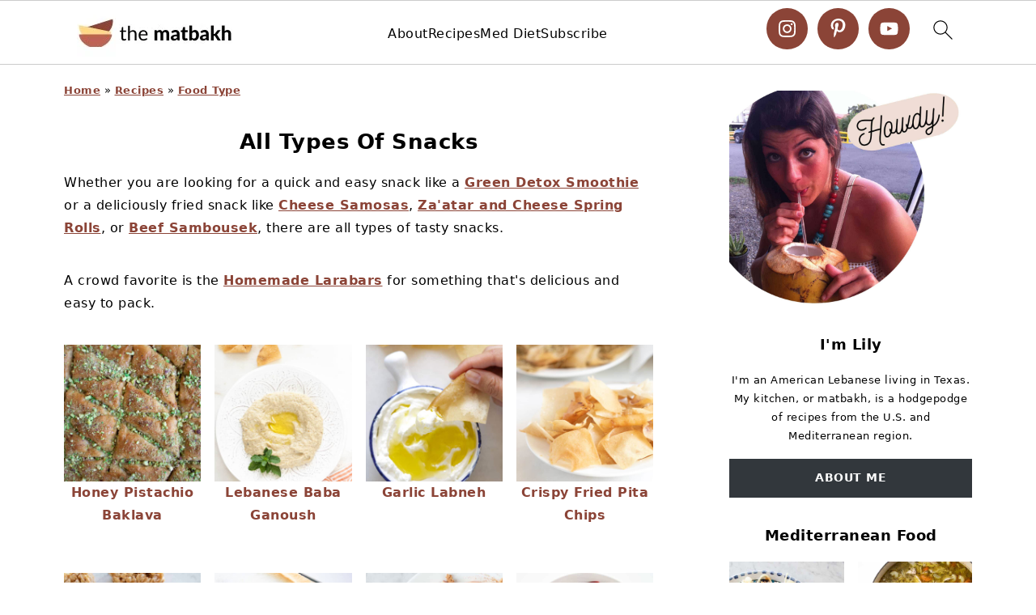

--- FILE ---
content_type: text/html; charset=UTF-8
request_url: https://thematbakh.com/category/food-type/snacks/
body_size: 81377
content:
<!DOCTYPE html>
<html lang="en-US">
<head ><meta charset="UTF-8" /><script>if(navigator.userAgent.match(/MSIE|Internet Explorer/i)||navigator.userAgent.match(/Trident\/7\..*?rv:11/i)){var href=document.location.href;if(!href.match(/[?&]nowprocket/)){if(href.indexOf("?")==-1){if(href.indexOf("#")==-1){document.location.href=href+"?nowprocket=1"}else{document.location.href=href.replace("#","?nowprocket=1#")}}else{if(href.indexOf("#")==-1){document.location.href=href+"&nowprocket=1"}else{document.location.href=href.replace("#","&nowprocket=1#")}}}}</script><script>(()=>{class RocketLazyLoadScripts{constructor(){this.v="2.0.4",this.userEvents=["keydown","keyup","mousedown","mouseup","mousemove","mouseover","mouseout","touchmove","touchstart","touchend","touchcancel","wheel","click","dblclick","input"],this.attributeEvents=["onblur","onclick","oncontextmenu","ondblclick","onfocus","onmousedown","onmouseenter","onmouseleave","onmousemove","onmouseout","onmouseover","onmouseup","onmousewheel","onscroll","onsubmit"]}async t(){this.i(),this.o(),/iP(ad|hone)/.test(navigator.userAgent)&&this.h(),this.u(),this.l(this),this.m(),this.k(this),this.p(this),this._(),await Promise.all([this.R(),this.L()]),this.lastBreath=Date.now(),this.S(this),this.P(),this.D(),this.O(),this.M(),await this.C(this.delayedScripts.normal),await this.C(this.delayedScripts.defer),await this.C(this.delayedScripts.async),await this.T(),await this.F(),await this.j(),await this.A(),window.dispatchEvent(new Event("rocket-allScriptsLoaded")),this.everythingLoaded=!0,this.lastTouchEnd&&await new Promise(t=>setTimeout(t,500-Date.now()+this.lastTouchEnd)),this.I(),this.H(),this.U(),this.W()}i(){this.CSPIssue=sessionStorage.getItem("rocketCSPIssue"),document.addEventListener("securitypolicyviolation",t=>{this.CSPIssue||"script-src-elem"!==t.violatedDirective||"data"!==t.blockedURI||(this.CSPIssue=!0,sessionStorage.setItem("rocketCSPIssue",!0))},{isRocket:!0})}o(){window.addEventListener("pageshow",t=>{this.persisted=t.persisted,this.realWindowLoadedFired=!0},{isRocket:!0}),window.addEventListener("pagehide",()=>{this.onFirstUserAction=null},{isRocket:!0})}h(){let t;function e(e){t=e}window.addEventListener("touchstart",e,{isRocket:!0}),window.addEventListener("touchend",function i(o){o.changedTouches[0]&&t.changedTouches[0]&&Math.abs(o.changedTouches[0].pageX-t.changedTouches[0].pageX)<10&&Math.abs(o.changedTouches[0].pageY-t.changedTouches[0].pageY)<10&&o.timeStamp-t.timeStamp<200&&(window.removeEventListener("touchstart",e,{isRocket:!0}),window.removeEventListener("touchend",i,{isRocket:!0}),"INPUT"===o.target.tagName&&"text"===o.target.type||(o.target.dispatchEvent(new TouchEvent("touchend",{target:o.target,bubbles:!0})),o.target.dispatchEvent(new MouseEvent("mouseover",{target:o.target,bubbles:!0})),o.target.dispatchEvent(new PointerEvent("click",{target:o.target,bubbles:!0,cancelable:!0,detail:1,clientX:o.changedTouches[0].clientX,clientY:o.changedTouches[0].clientY})),event.preventDefault()))},{isRocket:!0})}q(t){this.userActionTriggered||("mousemove"!==t.type||this.firstMousemoveIgnored?"keyup"===t.type||"mouseover"===t.type||"mouseout"===t.type||(this.userActionTriggered=!0,this.onFirstUserAction&&this.onFirstUserAction()):this.firstMousemoveIgnored=!0),"click"===t.type&&t.preventDefault(),t.stopPropagation(),t.stopImmediatePropagation(),"touchstart"===this.lastEvent&&"touchend"===t.type&&(this.lastTouchEnd=Date.now()),"click"===t.type&&(this.lastTouchEnd=0),this.lastEvent=t.type,t.composedPath&&t.composedPath()[0].getRootNode()instanceof ShadowRoot&&(t.rocketTarget=t.composedPath()[0]),this.savedUserEvents.push(t)}u(){this.savedUserEvents=[],this.userEventHandler=this.q.bind(this),this.userEvents.forEach(t=>window.addEventListener(t,this.userEventHandler,{passive:!1,isRocket:!0})),document.addEventListener("visibilitychange",this.userEventHandler,{isRocket:!0})}U(){this.userEvents.forEach(t=>window.removeEventListener(t,this.userEventHandler,{passive:!1,isRocket:!0})),document.removeEventListener("visibilitychange",this.userEventHandler,{isRocket:!0}),this.savedUserEvents.forEach(t=>{(t.rocketTarget||t.target).dispatchEvent(new window[t.constructor.name](t.type,t))})}m(){const t="return false",e=Array.from(this.attributeEvents,t=>"data-rocket-"+t),i="["+this.attributeEvents.join("],[")+"]",o="[data-rocket-"+this.attributeEvents.join("],[data-rocket-")+"]",s=(e,i,o)=>{o&&o!==t&&(e.setAttribute("data-rocket-"+i,o),e["rocket"+i]=new Function("event",o),e.setAttribute(i,t))};new MutationObserver(t=>{for(const n of t)"attributes"===n.type&&(n.attributeName.startsWith("data-rocket-")||this.everythingLoaded?n.attributeName.startsWith("data-rocket-")&&this.everythingLoaded&&this.N(n.target,n.attributeName.substring(12)):s(n.target,n.attributeName,n.target.getAttribute(n.attributeName))),"childList"===n.type&&n.addedNodes.forEach(t=>{if(t.nodeType===Node.ELEMENT_NODE)if(this.everythingLoaded)for(const i of[t,...t.querySelectorAll(o)])for(const t of i.getAttributeNames())e.includes(t)&&this.N(i,t.substring(12));else for(const e of[t,...t.querySelectorAll(i)])for(const t of e.getAttributeNames())this.attributeEvents.includes(t)&&s(e,t,e.getAttribute(t))})}).observe(document,{subtree:!0,childList:!0,attributeFilter:[...this.attributeEvents,...e]})}I(){this.attributeEvents.forEach(t=>{document.querySelectorAll("[data-rocket-"+t+"]").forEach(e=>{this.N(e,t)})})}N(t,e){const i=t.getAttribute("data-rocket-"+e);i&&(t.setAttribute(e,i),t.removeAttribute("data-rocket-"+e))}k(t){Object.defineProperty(HTMLElement.prototype,"onclick",{get(){return this.rocketonclick||null},set(e){this.rocketonclick=e,this.setAttribute(t.everythingLoaded?"onclick":"data-rocket-onclick","this.rocketonclick(event)")}})}S(t){function e(e,i){let o=e[i];e[i]=null,Object.defineProperty(e,i,{get:()=>o,set(s){t.everythingLoaded?o=s:e["rocket"+i]=o=s}})}e(document,"onreadystatechange"),e(window,"onload"),e(window,"onpageshow");try{Object.defineProperty(document,"readyState",{get:()=>t.rocketReadyState,set(e){t.rocketReadyState=e},configurable:!0}),document.readyState="loading"}catch(t){console.log("WPRocket DJE readyState conflict, bypassing")}}l(t){this.originalAddEventListener=EventTarget.prototype.addEventListener,this.originalRemoveEventListener=EventTarget.prototype.removeEventListener,this.savedEventListeners=[],EventTarget.prototype.addEventListener=function(e,i,o){o&&o.isRocket||!t.B(e,this)&&!t.userEvents.includes(e)||t.B(e,this)&&!t.userActionTriggered||e.startsWith("rocket-")||t.everythingLoaded?t.originalAddEventListener.call(this,e,i,o):(t.savedEventListeners.push({target:this,remove:!1,type:e,func:i,options:o}),"mouseenter"!==e&&"mouseleave"!==e||t.originalAddEventListener.call(this,e,t.savedUserEvents.push,o))},EventTarget.prototype.removeEventListener=function(e,i,o){o&&o.isRocket||!t.B(e,this)&&!t.userEvents.includes(e)||t.B(e,this)&&!t.userActionTriggered||e.startsWith("rocket-")||t.everythingLoaded?t.originalRemoveEventListener.call(this,e,i,o):t.savedEventListeners.push({target:this,remove:!0,type:e,func:i,options:o})}}J(t,e){this.savedEventListeners=this.savedEventListeners.filter(i=>{let o=i.type,s=i.target||window;return e!==o||t!==s||(this.B(o,s)&&(i.type="rocket-"+o),this.$(i),!1)})}H(){EventTarget.prototype.addEventListener=this.originalAddEventListener,EventTarget.prototype.removeEventListener=this.originalRemoveEventListener,this.savedEventListeners.forEach(t=>this.$(t))}$(t){t.remove?this.originalRemoveEventListener.call(t.target,t.type,t.func,t.options):this.originalAddEventListener.call(t.target,t.type,t.func,t.options)}p(t){let e;function i(e){return t.everythingLoaded?e:e.split(" ").map(t=>"load"===t||t.startsWith("load.")?"rocket-jquery-load":t).join(" ")}function o(o){function s(e){const s=o.fn[e];o.fn[e]=o.fn.init.prototype[e]=function(){return this[0]===window&&t.userActionTriggered&&("string"==typeof arguments[0]||arguments[0]instanceof String?arguments[0]=i(arguments[0]):"object"==typeof arguments[0]&&Object.keys(arguments[0]).forEach(t=>{const e=arguments[0][t];delete arguments[0][t],arguments[0][i(t)]=e})),s.apply(this,arguments),this}}if(o&&o.fn&&!t.allJQueries.includes(o)){const e={DOMContentLoaded:[],"rocket-DOMContentLoaded":[]};for(const t in e)document.addEventListener(t,()=>{e[t].forEach(t=>t())},{isRocket:!0});o.fn.ready=o.fn.init.prototype.ready=function(i){function s(){parseInt(o.fn.jquery)>2?setTimeout(()=>i.bind(document)(o)):i.bind(document)(o)}return"function"==typeof i&&(t.realDomReadyFired?!t.userActionTriggered||t.fauxDomReadyFired?s():e["rocket-DOMContentLoaded"].push(s):e.DOMContentLoaded.push(s)),o([])},s("on"),s("one"),s("off"),t.allJQueries.push(o)}e=o}t.allJQueries=[],o(window.jQuery),Object.defineProperty(window,"jQuery",{get:()=>e,set(t){o(t)}})}P(){const t=new Map;document.write=document.writeln=function(e){const i=document.currentScript,o=document.createRange(),s=i.parentElement;let n=t.get(i);void 0===n&&(n=i.nextSibling,t.set(i,n));const c=document.createDocumentFragment();o.setStart(c,0),c.appendChild(o.createContextualFragment(e)),s.insertBefore(c,n)}}async R(){return new Promise(t=>{this.userActionTriggered?t():this.onFirstUserAction=t})}async L(){return new Promise(t=>{document.addEventListener("DOMContentLoaded",()=>{this.realDomReadyFired=!0,t()},{isRocket:!0})})}async j(){return this.realWindowLoadedFired?Promise.resolve():new Promise(t=>{window.addEventListener("load",t,{isRocket:!0})})}M(){this.pendingScripts=[];this.scriptsMutationObserver=new MutationObserver(t=>{for(const e of t)e.addedNodes.forEach(t=>{"SCRIPT"!==t.tagName||t.noModule||t.isWPRocket||this.pendingScripts.push({script:t,promise:new Promise(e=>{const i=()=>{const i=this.pendingScripts.findIndex(e=>e.script===t);i>=0&&this.pendingScripts.splice(i,1),e()};t.addEventListener("load",i,{isRocket:!0}),t.addEventListener("error",i,{isRocket:!0}),setTimeout(i,1e3)})})})}),this.scriptsMutationObserver.observe(document,{childList:!0,subtree:!0})}async F(){await this.X(),this.pendingScripts.length?(await this.pendingScripts[0].promise,await this.F()):this.scriptsMutationObserver.disconnect()}D(){this.delayedScripts={normal:[],async:[],defer:[]},document.querySelectorAll("script[type$=rocketlazyloadscript]").forEach(t=>{t.hasAttribute("data-rocket-src")?t.hasAttribute("async")&&!1!==t.async?this.delayedScripts.async.push(t):t.hasAttribute("defer")&&!1!==t.defer||"module"===t.getAttribute("data-rocket-type")?this.delayedScripts.defer.push(t):this.delayedScripts.normal.push(t):this.delayedScripts.normal.push(t)})}async _(){await this.L();let t=[];document.querySelectorAll("script[type$=rocketlazyloadscript][data-rocket-src]").forEach(e=>{let i=e.getAttribute("data-rocket-src");if(i&&!i.startsWith("data:")){i.startsWith("//")&&(i=location.protocol+i);try{const o=new URL(i).origin;o!==location.origin&&t.push({src:o,crossOrigin:e.crossOrigin||"module"===e.getAttribute("data-rocket-type")})}catch(t){}}}),t=[...new Map(t.map(t=>[JSON.stringify(t),t])).values()],this.Y(t,"preconnect")}async G(t){if(await this.K(),!0!==t.noModule||!("noModule"in HTMLScriptElement.prototype))return new Promise(e=>{let i;function o(){(i||t).setAttribute("data-rocket-status","executed"),e()}try{if(navigator.userAgent.includes("Firefox/")||""===navigator.vendor||this.CSPIssue)i=document.createElement("script"),[...t.attributes].forEach(t=>{let e=t.nodeName;"type"!==e&&("data-rocket-type"===e&&(e="type"),"data-rocket-src"===e&&(e="src"),i.setAttribute(e,t.nodeValue))}),t.text&&(i.text=t.text),t.nonce&&(i.nonce=t.nonce),i.hasAttribute("src")?(i.addEventListener("load",o,{isRocket:!0}),i.addEventListener("error",()=>{i.setAttribute("data-rocket-status","failed-network"),e()},{isRocket:!0}),setTimeout(()=>{i.isConnected||e()},1)):(i.text=t.text,o()),i.isWPRocket=!0,t.parentNode.replaceChild(i,t);else{const i=t.getAttribute("data-rocket-type"),s=t.getAttribute("data-rocket-src");i?(t.type=i,t.removeAttribute("data-rocket-type")):t.removeAttribute("type"),t.addEventListener("load",o,{isRocket:!0}),t.addEventListener("error",i=>{this.CSPIssue&&i.target.src.startsWith("data:")?(console.log("WPRocket: CSP fallback activated"),t.removeAttribute("src"),this.G(t).then(e)):(t.setAttribute("data-rocket-status","failed-network"),e())},{isRocket:!0}),s?(t.fetchPriority="high",t.removeAttribute("data-rocket-src"),t.src=s):t.src="data:text/javascript;base64,"+window.btoa(unescape(encodeURIComponent(t.text)))}}catch(i){t.setAttribute("data-rocket-status","failed-transform"),e()}});t.setAttribute("data-rocket-status","skipped")}async C(t){const e=t.shift();return e?(e.isConnected&&await this.G(e),this.C(t)):Promise.resolve()}O(){this.Y([...this.delayedScripts.normal,...this.delayedScripts.defer,...this.delayedScripts.async],"preload")}Y(t,e){this.trash=this.trash||[];let i=!0;var o=document.createDocumentFragment();t.forEach(t=>{const s=t.getAttribute&&t.getAttribute("data-rocket-src")||t.src;if(s&&!s.startsWith("data:")){const n=document.createElement("link");n.href=s,n.rel=e,"preconnect"!==e&&(n.as="script",n.fetchPriority=i?"high":"low"),t.getAttribute&&"module"===t.getAttribute("data-rocket-type")&&(n.crossOrigin=!0),t.crossOrigin&&(n.crossOrigin=t.crossOrigin),t.integrity&&(n.integrity=t.integrity),t.nonce&&(n.nonce=t.nonce),o.appendChild(n),this.trash.push(n),i=!1}}),document.head.appendChild(o)}W(){this.trash.forEach(t=>t.remove())}async T(){try{document.readyState="interactive"}catch(t){}this.fauxDomReadyFired=!0;try{await this.K(),this.J(document,"readystatechange"),document.dispatchEvent(new Event("rocket-readystatechange")),await this.K(),document.rocketonreadystatechange&&document.rocketonreadystatechange(),await this.K(),this.J(document,"DOMContentLoaded"),document.dispatchEvent(new Event("rocket-DOMContentLoaded")),await this.K(),this.J(window,"DOMContentLoaded"),window.dispatchEvent(new Event("rocket-DOMContentLoaded"))}catch(t){console.error(t)}}async A(){try{document.readyState="complete"}catch(t){}try{await this.K(),this.J(document,"readystatechange"),document.dispatchEvent(new Event("rocket-readystatechange")),await this.K(),document.rocketonreadystatechange&&document.rocketonreadystatechange(),await this.K(),this.J(window,"load"),window.dispatchEvent(new Event("rocket-load")),await this.K(),window.rocketonload&&window.rocketonload(),await this.K(),this.allJQueries.forEach(t=>t(window).trigger("rocket-jquery-load")),await this.K(),this.J(window,"pageshow");const t=new Event("rocket-pageshow");t.persisted=this.persisted,window.dispatchEvent(t),await this.K(),window.rocketonpageshow&&window.rocketonpageshow({persisted:this.persisted})}catch(t){console.error(t)}}async K(){Date.now()-this.lastBreath>45&&(await this.X(),this.lastBreath=Date.now())}async X(){return document.hidden?new Promise(t=>setTimeout(t)):new Promise(t=>requestAnimationFrame(t))}B(t,e){return e===document&&"readystatechange"===t||(e===document&&"DOMContentLoaded"===t||(e===window&&"DOMContentLoaded"===t||(e===window&&"load"===t||e===window&&"pageshow"===t)))}static run(){(new RocketLazyLoadScripts).t()}}RocketLazyLoadScripts.run()})();</script>

<meta name="viewport" content="width=device-width, initial-scale=1" />
<script data-no-optimize="1" data-cfasync="false">!function(){"use strict";const t={adt_ei:{identityApiKey:"plainText",source:"url",type:"plaintext",priority:1},adt_eih:{identityApiKey:"sha256",source:"urlh",type:"hashed",priority:2},sh_kit:{identityApiKey:"sha256",source:"urlhck",type:"hashed",priority:3}},e=Object.keys(t);function i(t){return function(t){const e=t.match(/((?=([a-z0-9._!#$%+^&*()[\]<>-]+))\2@[a-z0-9._-]+\.[a-z0-9._-]+)/gi);return e?e[0]:""}(function(t){return t.replace(/\s/g,"")}(t.toLowerCase()))}!async function(){const n=new URL(window.location.href),o=n.searchParams;let a=null;const r=Object.entries(t).sort(([,t],[,e])=>t.priority-e.priority).map(([t])=>t);for(const e of r){const n=o.get(e),r=t[e];if(!n||!r)continue;const c=decodeURIComponent(n),d="plaintext"===r.type&&i(c),s="hashed"===r.type&&c;if(d||s){a={value:c,config:r};break}}if(a){const{value:t,config:e}=a;window.adthrive=window.adthrive||{},window.adthrive.cmd=window.adthrive.cmd||[],window.adthrive.cmd.push(function(){window.adthrive.identityApi({source:e.source,[e.identityApiKey]:t},({success:i,data:n})=>{i?window.adthrive.log("info","Plugin","detectEmails",`Identity API called with ${e.type} email: ${t}`,n):window.adthrive.log("warning","Plugin","detectEmails",`Failed to call Identity API with ${e.type} email: ${t}`,n)})})}!function(t,e){const i=new URL(e);t.forEach(t=>i.searchParams.delete(t)),history.replaceState(null,"",i.toString())}(e,n)}()}();
</script><style id="pluginthemexcss"></style><meta name='robots' content='index, follow, max-image-preview:large, max-snippet:-1, max-video-preview:-1' />
	<style></style>
	<style data-no-optimize="1" data-cfasync="false"></style>
<script data-no-optimize="1" data-cfasync="false">
	window.adthriveCLS = {
		enabledLocations: ['Content', 'Recipe'],
		injectedSlots: [],
		injectedFromPlugin: true,
		branch: 'dce2afe',bucket: 'prod',			};
	window.adthriveCLS.siteAds = {"betaTester":false,"targeting":[{"value":"63bdd7e9c2189c27cc441d3a","key":"siteId"},{"value":"63bdd7e99c920f27ccb802b4","key":"organizationId"},{"value":"The Matbakh","key":"siteName"},{"value":"AdThrive Edge","key":"service"},{"value":"on","key":"bidding"},{"value":["Food"],"key":"verticals"}],"siteUrl":"https://thematbakh.com","siteId":"63bdd7e9c2189c27cc441d3a","siteName":"The Matbakh","breakpoints":{"tablet":768,"desktop":1024},"cloudflare":{"version":"b770817"},"adUnits":[{"sequence":null,"targeting":[{"value":["Sidebar"],"key":"location"}],"devices":["desktop"],"name":"Sidebar","sticky":false,"location":"Sidebar","dynamic":{"pageSelector":"","spacing":0,"max":1,"lazyMax":null,"enable":true,"lazy":false,"elementSelector":".sidebar > .feast-modern-sidebar > h3","skip":2,"classNames":[],"position":"beforebegin","every":1,"enabled":true},"stickyOverlapSelector":"","adSizes":[[160,600],[336,280],[320,50],[300,600],[250,250],[1,1],[320,100],[300,1050],[300,50],[300,420],[300,250]],"priority":299,"autosize":true},{"sequence":9,"targeting":[{"value":["Sidebar"],"key":"location"},{"value":true,"key":"sticky"}],"devices":["desktop"],"name":"Sidebar_9","sticky":true,"location":"Sidebar","dynamic":{"pageSelector":"","spacing":0,"max":1,"lazyMax":null,"enable":true,"lazy":false,"elementSelector":".sidebar","skip":0,"classNames":[],"position":"beforeend","every":1,"enabled":true},"stickyOverlapSelector":".site-footer","adSizes":[[160,600],[336,280],[320,50],[300,600],[250,250],[1,1],[320,100],[300,1050],[300,50],[300,420],[300,250]],"priority":291,"autosize":true},{"sequence":null,"targeting":[{"value":["Content"],"key":"location"}],"devices":["desktop","tablet"],"name":"Content","sticky":false,"location":"Content","dynamic":{"pageSelector":"body.single","spacing":0.85,"max":3,"lazyMax":96,"enable":true,"lazy":true,"elementSelector":".entry-content > *:not(h2):not(h3):not(.wprm-recipe-snippet):not(.dpsp-post-pinterest-image-hidden):not(span):not(.adthrive):not(.schema-faq), .entry-content .schema-faq-section","skip":4,"classNames":[],"position":"afterend","every":1,"enabled":true},"stickyOverlapSelector":"","adSizes":[[728,90],[336,280],[320,50],[468,60],[970,90],[250,250],[1,1],[320,100],[970,250],[1,2],[300,50],[300,300],[552,334],[728,250],[300,250]],"priority":199,"autosize":true},{"sequence":null,"targeting":[{"value":["Content"],"key":"location"}],"devices":["phone"],"name":"Content","sticky":false,"location":"Content","dynamic":{"pageSelector":"body.single","spacing":0.85,"max":3,"lazyMax":null,"enable":true,"lazy":false,"elementSelector":".entry-content > *:not(h2):not(h3):not(.wprm-recipe-snippet):not(.dpsp-post-pinterest-image-hidden):not(span):not(.adthrive):not(.schema-faq), .entry-content .schema-faq-section","skip":4,"classNames":[],"position":"afterend","every":1,"enabled":true},"stickyOverlapSelector":"","adSizes":[[728,90],[336,280],[320,50],[468,60],[970,90],[250,250],[1,1],[320,100],[970,250],[1,2],[300,50],[300,300],[552,334],[728,250],[300,250]],"priority":199,"autosize":true},{"sequence":1,"targeting":[{"value":["Recipe"],"key":"location"}],"devices":["desktop","tablet"],"name":"Recipe_1","sticky":false,"location":"Recipe","dynamic":{"pageSelector":"","spacing":0.7,"max":3,"lazyMax":2,"enable":true,"lazy":true,"elementSelector":".wprm-recipe-ingredients-container li, .wprm-recipe-instructions-container li, .wprm-recipe-notes-container li, wprm-recipe-notes-container span, .wprm-nutrition-label-container","skip":0,"classNames":[],"position":"beforebegin","every":1,"enabled":true},"stickyOverlapSelector":"","adSizes":[[320,50],[250,250],[1,1],[320,100],[1,2],[300,50],[320,300],[300,390],[300,250]],"priority":-101,"autosize":true},{"sequence":1,"targeting":[{"value":["Recipe"],"key":"location"}],"devices":["phone"],"name":"Recipe_1","sticky":false,"location":"Recipe","dynamic":{"pageSelector":"","spacing":1.2,"max":1,"lazyMax":null,"enable":true,"lazy":false,"elementSelector":".wprm-recipe-ingredients-container, .wprm-recipe-instructions-container, .wprm-recipe-notes-container, .wprm-nutrition-label-container","skip":0,"classNames":[],"position":"afterend","every":1,"enabled":true},"stickyOverlapSelector":"","adSizes":[[320,50],[250,250],[1,1],[320,100],[1,2],[300,50],[320,300],[300,390],[300,250]],"priority":-101,"autosize":true},{"sequence":null,"targeting":[{"value":["Below Post"],"key":"location"}],"devices":["desktop","tablet","phone"],"name":"Below_Post","sticky":false,"location":"Below Post","dynamic":{"pageSelector":"","spacing":0.7,"max":0,"lazyMax":99,"enable":true,"lazy":true,"elementSelector":".author-box, #comments > ol > li","skip":0,"classNames":[],"position":"afterend","every":1,"enabled":true},"stickyOverlapSelector":"","adSizes":[[728,90],[336,280],[320,50],[468,60],[250,250],[1,1],[320,100],[300,250],[970,250],[728,250]],"priority":99,"autosize":true},{"sequence":null,"targeting":[{"value":["Footer"],"key":"location"},{"value":true,"key":"sticky"}],"devices":["desktop","phone","tablet"],"name":"Footer","sticky":true,"location":"Footer","dynamic":{"pageSelector":"","spacing":0,"max":1,"lazyMax":null,"enable":true,"lazy":false,"elementSelector":"body","skip":0,"classNames":[],"position":"beforeend","every":1,"enabled":true},"stickyOverlapSelector":"","adSizes":[[320,50],[320,100],[728,90],[970,90],[468,60],[1,1],[300,50]],"priority":-1,"autosize":true}],"adDensityLayout":{"mobile":{"adDensity":0.15,"onePerViewport":false},"pageOverrides":[],"desktop":{"adDensity":0.18,"onePerViewport":false}},"adDensityEnabled":true,"siteExperiments":[],"adTypes":{"sponsorTileDesktop":true,"interscrollerDesktop":true,"nativeBelowPostDesktop":true,"miniscroller":true,"largeFormatsMobile":true,"nativeMobileContent":true,"inRecipeRecommendationMobile":true,"nativeMobileRecipe":true,"sponsorTileMobile":true,"expandableCatalogAdsMobile":false,"frameAdsMobile":true,"outstreamMobile":true,"nativeHeaderMobile":true,"frameAdsDesktop":true,"inRecipeRecommendationDesktop":true,"expandableFooterDesktop":true,"nativeDesktopContent":true,"outstreamDesktop":true,"animatedFooter":true,"skylineHeader":false,"expandableFooter":true,"nativeDesktopSidebar":true,"videoFootersMobile":true,"videoFootersDesktop":true,"interscroller":true,"nativeDesktopRecipe":true,"nativeHeaderDesktop":true,"nativeBelowPostMobile":true,"expandableCatalogAdsDesktop":false,"largeFormatsDesktop":true},"adOptions":{"theTradeDesk":true,"rtbhouse":true,"undertone":true,"sidebarConfig":{"dynamicStickySidebar":{"minHeight":1800,"enabled":true,"blockedSelectors":[]}},"footerCloseButton":false,"teads":true,"seedtag":true,"pmp":true,"thirtyThreeAcross":true,"sharethrough":true,"optimizeVideoPlayersForEarnings":true,"removeVideoTitleWrapper":true,"pubMatic":true,"contentTermsFooterEnabled":true,"infiniteScroll":false,"longerVideoAdPod":true,"yahoossp":true,"spa":false,"stickyContainerConfig":{"recipeDesktop":{"minHeight":null,"enabled":false},"blockedSelectors":[],"stickyHeaderSelectors":[],"content":{"minHeight":250,"enabled":true},"recipeMobile":{"minHeight":null,"enabled":false}},"sonobi":true,"gatedPrint":{"printClasses":[],"siteEmailServiceProviderId":"fe632d12-48dc-4b45-b80d-d0328567b024","defaultOptIn":true,"closeButtonEnabled":true,"enabled":true,"newsletterPromptEnabled":true},"yieldmo":true,"footerSelector":"","amazonUAM":true,"gamMCMEnabled":true,"gamMCMChildNetworkCode":"22810615525","rubicon":true,"conversant":true,"openx":true,"customCreativeEnabled":true,"secColor":"#000000","unruly":true,"mediaGrid":true,"bRealTime":true,"adInViewTime":null,"gumgum":true,"comscoreFooter":true,"desktopInterstitial":false,"amx":true,"footerCloseButtonDesktop":true,"ozone":true,"isAutoOptimized":false,"adform":true,"comscoreTAL":true,"targetaff":false,"bgColor":"#FFFFFF","advancePlaylistOptions":{"playlistPlayer":{"enabled":true},"relatedPlayer":{"enabled":true,"applyToFirst":true}},"kargo":true,"liveRampATS":true,"footerCloseButtonMobile":true,"interstitialBlockedPageSelectors":"","prioritizeShorterVideoAds":true,"allowSmallerAdSizes":true,"comscore":"Food","blis":true,"wakeLock":{"desktopEnabled":true,"mobileValue":15,"mobileEnabled":true,"desktopValue":30},"mobileInterstitial":false,"tripleLift":true,"sensitiveCategories":["alc","pol"],"liveRamp":true,"adthriveEmailIdentity":true,"criteo":true,"nativo":true,"infiniteScrollOptions":{"selector":"","heightThreshold":0},"siteAttributes":{"mobileHeaderSelectors":[],"desktopHeaderSelectors":[]},"dynamicContentSlotLazyLoading":true,"clsOptimizedAds":true,"ogury":true,"verticals":["Food"],"inImage":false,"stackadapt":true,"usCMP":{"enabled":false,"regions":[]},"advancePlaylist":true,"medianet":true,"delayLoading":true,"inImageZone":null,"appNexus":true,"rise":true,"liveRampId":"","infiniteScrollRefresh":false,"indexExchange":true,"contentAdXExpansionDesktop":true,"contentAdXExpansionMobile":true},"siteAdsProfiles":[],"thirdPartySiteConfig":{"partners":{"discounts":[]}},"featureRollouts":{"disable-delay-loading-good-cwv":{"featureRolloutId":43,"data":null,"enabled":true},"disable-kargo-spotlight":{"featureRolloutId":45,"data":null,"enabled":true}},"videoPlayers":{"contextual":{"autoplayCollapsibleEnabled":false,"overrideEmbedLocation":false,"defaultPlayerType":"static"},"videoEmbed":"wordpress","footerSelector":"","contentSpecificPlaylists":[],"players":[{"playlistId":"","pageSelector":"","devices":["desktop"],"description":"","skip":0,"title":"","type":"stickyRelated","enabled":true,"elementSelector":".entry-content > .wp-block-image","id":4081974,"position":"afterend","saveVideoCloseState":false,"shuffle":false,"mobileHeaderSelector":null,"playerId":"AuTnwUZ9"},{"playlistId":"","pageSelector":"","devices":["mobile"],"mobileLocation":"bottom-left","description":"","skip":0,"title":"","type":"stickyRelated","enabled":true,"elementSelector":".entry-content > .wp-block-image","id":4081975,"position":"afterend","saveVideoCloseState":false,"shuffle":false,"mobileHeaderSelector":".feastmobilenavbar","playerId":"AuTnwUZ9"},{"playlistId":"JVeHkKeu","pageSelector":"","devices":["mobile"],"mobileLocation":"bottom-left","description":"","skip":0,"title":"MY LATEST VIDEOS","type":"stickyPlaylist","enabled":true,"formattedType":"Sticky Playlist","elementSelector":"body.single .entry-content > .wp-block-image, body.home .entry-content .ff-634ca7433a621acf5f151d25, body.page-id-5381 .entry-content > .wp-container-8, body.page .entry-content > .wp-block-image","id":4081250,"position":"afterend","saveVideoCloseState":false,"shuffle":false,"adPlayerTitle":"MY LATEST VIDEOS","mobileHeaderSelector":".feastmobilenavbar","playerId":"AuTnwUZ9"},{"playlistId":"JVeHkKeu","pageSelector":"","devices":["mobile","desktop"],"description":"","skip":0,"title":"Stationary related player - desktop and mobile","type":"stationaryRelated","enabled":true,"formattedType":"Stationary Related","elementSelector":"","id":4081249,"position":"","saveVideoCloseState":false,"shuffle":false,"adPlayerTitle":"Stationary related player - desktop and mobile","playerId":"AuTnwUZ9"},{"playlistId":"JVeHkKeu","pageSelector":"","devices":["desktop"],"description":"","skip":0,"title":"MY LATEST VIDEOS","type":"stickyPlaylist","enabled":true,"formattedType":"Sticky Playlist","elementSelector":"body.single .entry-content > .wp-block-image, body.home .entry-content #fd-form-634ca7433a621acf5f151d25, body.page-id-5381 .entry-content > .wp-container-8, body.page .entry-content > .wp-block-image","id":4081251,"position":"afterend","saveVideoCloseState":false,"shuffle":false,"adPlayerTitle":"MY LATEST VIDEOS","mobileHeaderSelector":null,"playerId":"AuTnwUZ9"}],"partners":{"theTradeDesk":true,"unruly":true,"mediaGrid":true,"undertone":true,"gumgum":true,"seedtag":true,"amx":true,"ozone":true,"adform":true,"pmp":true,"kargo":true,"connatix":true,"stickyOutstream":{"desktop":{"enabled":true},"blockedPageSelectors":"","mobileLocation":"bottom-left","allowOnHomepage":true,"mobile":{"enabled":true},"saveVideoCloseState":false,"mobileHeaderSelector":"","allowForPageWithStickyPlayer":{"enabled":true}},"sharethrough":true,"blis":true,"tripleLift":true,"pubMatic":true,"criteo":true,"yahoossp":true,"nativo":true,"stackadapt":true,"yieldmo":true,"amazonUAM":true,"medianet":true,"rubicon":true,"appNexus":true,"rise":true,"openx":true,"indexExchange":true}}};</script>

<script data-no-optimize="1" data-cfasync="false">
(function(w, d) {
	w.adthrive = w.adthrive || {};
	w.adthrive.cmd = w.adthrive.cmd || [];
	w.adthrive.plugin = 'adthrive-ads-3.10.0';
	w.adthrive.host = 'ads.adthrive.com';
	w.adthrive.integration = 'plugin';

	var commitParam = (w.adthriveCLS && w.adthriveCLS.bucket !== 'prod' && w.adthriveCLS.branch) ? '&commit=' + w.adthriveCLS.branch : '';

	var s = d.createElement('script');
	s.async = true;
	s.referrerpolicy='no-referrer-when-downgrade';
	s.src = 'https://' + w.adthrive.host + '/sites/63bdd7e9c2189c27cc441d3a/ads.min.js?referrer=' + w.encodeURIComponent(w.location.href) + commitParam + '&cb=' + (Math.floor(Math.random() * 100) + 1) + '';
	var n = d.getElementsByTagName('script')[0];
	n.parentNode.insertBefore(s, n);
})(window, document);
</script>
<link rel="dns-prefetch" href="https://ads.adthrive.com/"><link rel="preconnect" href="https://ads.adthrive.com/"><link rel="preconnect" href="https://ads.adthrive.com/" crossorigin>
	<!-- This site is optimized with the Yoast SEO Premium plugin v26.7 (Yoast SEO v26.7) - https://yoast.com/wordpress/plugins/seo/ -->
	<title>All Types Of Snacks - The Matbakh</title>
<style id="wpr-usedcss">html{font-family:sans-serif;-webkit-text-size-adjust:100%;-ms-text-size-adjust:100%}body{margin:0}article,aside,figure,footer,header,main,nav,section{display:block}progress,video{display:inline-block;vertical-align:baseline}[hidden],template{display:none}a{background-color:transparent}a:active,a:hover{outline:0}small{font-size:80%}img{border:0}svg:not(:root){overflow:hidden}figure{margin:20px 0}code{font-family:monospace,monospace;font-size:1em;white-space:pre-line;box-shadow:1px 1px 3px #ccc;padding:17px;margin:17px 0}button,input,optgroup,select,textarea{color:inherit;font:inherit;margin:0}button{overflow:visible}button,select{text-transform:none;font-family:sans-serif}button,html input[type=button],input[type=submit]{cursor:pointer;-webkit-appearance:button}button[disabled],html input[disabled]{cursor:default}button::-moz-focus-inner,input::-moz-focus-inner{border:0;padding:0}input{line-height:normal}input[type=checkbox],input[type=radio]{-moz-box-sizing:border-box;-webkit-box-sizing:border-box;box-sizing:border-box;padding:0}input[type=number]::-webkit-inner-spin-button,input[type=number]::-webkit-outer-spin-button{height:auto}input[type=search]{-moz-box-sizing:content-box;-webkit-box-sizing:content-box;box-sizing:content-box;-webkit-appearance:textfield}input[type=search]::-webkit-search-cancel-button,input[type=search]::-webkit-search-decoration{-webkit-appearance:none}fieldset{border:1px solid silver;margin:0 2px;padding:.35em .625em .75em}legend{border:0;padding:0}textarea{overflow:auto}optgroup{font-weight:700}table{border-collapse:collapse;border-spacing:0}td,th{padding:0}*,input[type=search]{-moz-box-sizing:border-box;-webkit-box-sizing:border-box;box-sizing:border-box}.entry-content:after,.nav-primary:after,.pagination:after,.site-container:after,.site-footer:after,.site-header:after,.site-inner:after,.wrap:after{clear:both;content:" ";display:table}body{background:#fff;color:#010101;font-size:18px;font-weight:300;letter-spacing:.5px;line-height:1.8}::-moz-selection{background:#111;color:#fff}::selection{background:#111;color:#fff}a{color:#fb6a4a;text-decoration:none}.single .content a,.site-footer a,aside a{text-decoration:underline}a:focus,a:hover{opacity:.7}nav#breadcrumbs,p{margin:5px 0 15px;padding:0}strong{font-weight:700}ol,ul{margin:0;padding:0}h1,h2,h3{font-weight:700;line-height:1.3;margin:37px 0 21px;padding:0;text-transform:uppercase}h1{font-size:1.8em}h2{font-size:1.625em}h3{font-size:1.375em}embed,iframe,img,object,video{max-width:100%}img{height:auto}input,select,textarea{border:1px solid #eee;-webkit-box-shadow:0 0 0 #fff;-webkit-box-shadow:0 0 0 #fff;box-shadow:0 0 0 #fff;font-weight:300;letter-spacing:.5px;padding:10px}input:not([type=radio]):not([type=checkbox]),select,textarea{width:100%}input:focus,textarea:focus{outline:0}.button,button,input[type=button],input[type=submit]{background:#010101;border:1px solid #010101;-webkit-box-shadow:none;box-shadow:none;color:#fff;cursor:pointer;font-style:normal;font-weight:700;letter-spacing:2px;padding:7px 17px;text-transform:uppercase;width:auto}input[type=submit]{letter-spacing:2px}.button:focus,.button:hover,button:focus,button:hover,input:focus[type=button],input:focus[type=submit],input:hover[type=button],input:hover[type=submit]{background:#fff;color:#010101}input[type=search]::-webkit-search-cancel-button,input[type=search]::-webkit-search-results-button{display:none}.site-container{margin:0 auto}.content-sidebar-wrap,.site-inner,.wrap{margin:0 auto;max-width:1170px}.site-inner{background:#fff;margin:0 auto;padding:15px 24px}.content{float:right;width:728px}.content-sidebar .content{float:left}.sidebar-primary{float:right;width:300px;min-width:300px!important}.search-form{background:#fff;border:1px solid #eee;padding:10px}.search-form input{background:var(--wpr-bg-580c52e1-48c3-4d6f-83a4-58e667d2d8c5) center right no-repeat #fff;-webkit-background-size:contain;background-size:contain;border:0;padding:0}.search-form input[type=submit]{border:0;clip:rect(0,0,0,0);height:1px;margin:-1px;padding:0;position:absolute;width:1px}.screen-reader-text,.screen-reader-text span{background:#fff;border:0;clip:rect(0,0,0,0);height:1px;overflow:hidden;position:absolute!important;width:1px},.genesis-nav-menu .search input[type=submit]:focus,.screen-reader-text:focus{-webkit-box-shadow:0 0 2px 2px rgba(0,0,0,.6);box-shadow:0 0 2px 2px rgba(0,0,0,.6);clip:auto!important;display:block;font-size:1em;font-weight:700;height:auto;padding:15px 23px 14px;text-decoration:none;width:auto;z-index:100000}.entry-content ol,.entry-content p,.entry-content ul{margin-bottom:37px}.entry-content>ol li,.entry-content>ul li{margin:0 0 17px 37px}.entry-content ul li{list-style-type:disc}.entry-content ol ol,.entry-content ul ul{margin-bottom:37px}.sidebar li{list-style-type:none;margin-bottom:6px;padding:0;word-wrap:break-word}.sidebar a{font-weight:700}.site-footer{text-align:center}@media only screen and (min-width:1200px){.children{margin-left:17px}#breadcrumbs,aside{font-size:.8em}}@media only screen and (max-width:1079px){.content,.sidebar-primary,.site-inner,.wrap{width:100%}.site-inner{padding-left:4%;padding-right:4%}.site-header{padding:10px 0}}img:is([sizes=auto i],[sizes^="auto," i]){contain-intrinsic-size:3000px 1500px}.adthrive-ad{margin-top:10px;margin-bottom:10px;text-align:center;overflow-x:visible;clear:both;line-height:0}.adthrive-device-desktop .adthrive-recipe,.adthrive-device-tablet .adthrive-recipe{float:right;clear:right;margin:10px 0 10px 10px}body.home.adthrive-device-desktop .adthrive-collapse-player{max-width:600px}body.home.adthrive-device-desktop #cls-video-container-AuUjtI6D{min-height:397px!important}body.single .adthrive-content{margin-bottom:37px!important}body.page element{min-height:0!important}.adthrive-sidebar.adthrive-stuck{margin-top:84px}.adthrive-sticky-sidebar>div{top:84px!important}@media (min-width:768px){.adthrive-device-desktop .adthrive-recipe,.adthrive-device-tablet .adthrive-recipe{margin-left:10px;float:right;clear:right}}body.slick-filmstrip-toolbar-showing.adthrive-device-phone .adthrive-collapse-mobile-background,body.slick-filmstrip-toolbar-showing.adthrive-device-phone .adthrive-player-position.adthrive-collapse-mobile.adthrive-collapse-top-center:not(.adthrive-player-without-wrapper-text){transform:none!important}body.slick-filmstrip-toolbar-showing.adthrive-device-phone .adthrive-player-position.adthrive-collapse-mobile.adthrive-collapse-top-center.adthrive-player-without-wrapper-text{transform:translateX(-50%)!important}:root{--comment-rating-star-color:#343434}.comment-form-wprm-rating{margin-bottom:20px;margin-top:5px;text-align:left}.rtl .comment-form-wprm-rating{text-align:right}:root{--wprm-popup-font-size:16px;--wprm-popup-background:#fff;--wprm-popup-title:#000;--wprm-popup-content:#444;--wprm-popup-button-background:#5a822b;--wprm-popup-button-text:#fff}body.wprm-popup-modal-open{height:100%;left:0;overflow:hidden;position:fixed;right:0;width:100%}.wprm-popup-modal{display:none}.wprm-popup-modal.is-open{display:block}.wprm-popup-modal__content{color:var(--wprm-popup-content);line-height:1.5}.wprm-popup-modal__content p{font-size:1em;line-height:1.5}.wprm-popup-modal__footer{margin-top:20px}.tippy-box[data-animation=fade][data-state=hidden]{opacity:0}[data-tippy-root]{max-width:calc(100vw - 10px)}.tippy-box{background-color:#333;border-radius:4px;color:#fff;font-size:14px;line-height:1.4;outline:0;position:relative;transition-property:transform,visibility,opacity;white-space:normal}.tippy-box[data-placement^=top]>.tippy-arrow{bottom:0}.tippy-box[data-placement^=top]>.tippy-arrow:before{border-top-color:initial;border-width:8px 8px 0;bottom:-7px;left:0;transform-origin:center top}.tippy-box[data-placement^=bottom]>.tippy-arrow{top:0}.tippy-box[data-placement^=bottom]>.tippy-arrow:before{border-bottom-color:initial;border-width:0 8px 8px;left:0;top:-7px;transform-origin:center bottom}.tippy-box[data-placement^=left]>.tippy-arrow{right:0}.tippy-box[data-placement^=left]>.tippy-arrow:before{border-left-color:initial;border-width:8px 0 8px 8px;right:-7px;transform-origin:center left}.tippy-box[data-placement^=right]>.tippy-arrow{left:0}.tippy-box[data-placement^=right]>.tippy-arrow:before{border-right-color:initial;border-width:8px 8px 8px 0;left:-7px;transform-origin:center right}.tippy-box[data-inertia][data-state=visible]{transition-timing-function:cubic-bezier(.54,1.5,.38,1.11)}.tippy-arrow{color:#333;height:16px;width:16px}.tippy-arrow:before{border-color:transparent;border-style:solid;content:"";position:absolute}.tippy-content{padding:5px 9px;position:relative;z-index:1}.tippy-box[data-theme=wprm] .tippy-content p:first-child{margin-top:0}.tippy-box[data-theme=wprm] .tippy-content p:last-child{margin-bottom:0}.tippy-box[data-theme~=wprm-variable]{background-color:var(--wprm-tippy-background)}.tippy-box[data-theme~=wprm-variable][data-placement^=top]>.tippy-arrow:before{border-top-color:var(--wprm-tippy-background)}.tippy-box[data-theme~=wprm-variable][data-placement^=bottom]>.tippy-arrow:before{border-bottom-color:var(--wprm-tippy-background)}.tippy-box[data-theme~=wprm-variable][data-placement^=left]>.tippy-arrow:before{border-left-color:var(--wprm-tippy-background)}.tippy-box[data-theme~=wprm-variable][data-placement^=right]>.tippy-arrow:before{border-right-color:var(--wprm-tippy-background)}.wprm-loader{animation:1s ease-in-out infinite wprmSpin;-webkit-animation:1s ease-in-out infinite wprmSpin;border:2px solid hsla(0,0%,78%,.3);border-radius:50%;border-top-color:#444;display:inline-block;height:10px;width:10px}@keyframes wprmSpin{to{-webkit-transform:rotate(1turn)}}@-webkit-keyframes wprmSpin{to{-webkit-transform:rotate(1turn)}}.wprm-recipe-container{outline:0}.wprm-recipe{overflow:hidden;zoom:1;clear:both;text-align:left}.wprm-recipe *{box-sizing:border-box}.wprm-recipe ol,.wprm-recipe ul{-webkit-margin-before:0;-webkit-margin-after:0;-webkit-padding-start:0;margin:0;padding:0}.wprm-recipe li{font-size:1em;margin:0 0 0 32px;padding:0}.wprm-recipe p{font-size:1em;margin:0;padding:0}.wprm-recipe li,.wprm-recipe li.wprm-recipe-instruction{list-style-position:outside}.wprm-recipe li:before{display:none}.wprm-recipe h1,.wprm-recipe h2,.wprm-recipe h3{clear:none;font-variant:normal;letter-spacing:normal;margin:0;padding:0;text-transform:none}body:not(.wprm-print) .wprm-recipe p:first-letter{color:inherit;font-family:inherit;font-size:inherit;line-height:inherit;margin:inherit;padding:inherit}.rtl .wprm-recipe{text-align:right}.rtl .wprm-recipe li{margin:0 32px 0 0}.wprm-expandable-container,.wprm-expandable-container-separated{--wprm-expandable-text-color:#333;--wprm-expandable-button-color:#fff;--wprm-expandable-border-color:#333;--wprm-expandable-border-radius:0px;--wprm-expandable-vertical-padding:5px;--wprm-expandable-horizontal-padding:5px}.wprm-expandable-container a.wprm-expandable-button,.wprm-expandable-container button.wprm-expandable-button,.wprm-expandable-container-separated a.wprm-expandable-button,.wprm-expandable-container-separated button.wprm-expandable-button{color:var(--wprm-expandable-text-color)}.wprm-expandable-container button.wprm-expandable-button,.wprm-expandable-container-separated button.wprm-expandable-button{background-color:var(--wprm-expandable-button-color);border-color:var(--wprm-expandable-border-color);border-radius:var(--wprm-expandable-border-radius);padding:var(--wprm-expandable-vertical-padding) var(--wprm-expandable-horizontal-padding)}.wprm-expandable-container-separated.wprm-expandable-expanded .wprm-expandable-button-show,.wprm-expandable-container.wprm-expandable-expanded .wprm-expandable-button-show{display:none}.wprm-expandable-separated-content-collapsed{display:none!important}.wprm-recipe-ingredients-container .wprm-recipe-ingredient-image{flex-shrink:0}.wprm-recipe-ingredients-container .wprm-recipe-ingredient-image img{vertical-align:middle}.wprm-recipe-shop-instacart-loading{cursor:wait;opacity:.5}.wprm-recipe-shop-instacart{align-items:center;border:1px solid #003d29;border-radius:23px;cursor:pointer;display:inline-flex;font-family:Instacart,system-ui,-apple-system,BlinkMacSystemFont,Segoe UI,Roboto,Oxygen,Ubuntu,Cantarell,Open Sans,Helvetica Neue,sans-serif;font-size:14px;height:46px;padding:0 18px}.wprm-recipe-shop-instacart>img{height:22px!important;margin:0!important;padding:0!important;width:auto!important}.wprm-recipe-shop-instacart>span{margin-left:10px}.wprm-recipe-instructions-container .wprm-recipe-instruction-media{margin:5px 0 15px;max-width:100%}.wp-block-button__link{align-content:center;box-sizing:border-box;cursor:pointer;display:inline-block;height:100%;text-align:center;word-break:break-word}.wp-block-button__link.aligncenter{text-align:center}:where(.wp-block-button__link){border-radius:9999px;box-shadow:none;padding:calc(.667em + 2px) calc(1.333em + 2px);text-decoration:none}.wp-block-buttons>.wp-block-button.has-custom-width{max-width:none}.wp-block-buttons>.wp-block-button.has-custom-width .wp-block-button__link{width:100%}.wp-block-buttons>.wp-block-button.wp-block-button__width-100{flex-basis:100%;width:100%}:root :where(.wp-block-button .wp-block-button__link.is-style-outline),:root :where(.wp-block-button.is-style-outline>.wp-block-button__link){border:2px solid;padding:.667em 1.333em}:root :where(.wp-block-button .wp-block-button__link.is-style-outline:not(.has-text-color)),:root :where(.wp-block-button.is-style-outline>.wp-block-button__link:not(.has-text-color)){color:currentColor}:root :where(.wp-block-button .wp-block-button__link.is-style-outline:not(.has-background)),:root :where(.wp-block-button.is-style-outline>.wp-block-button__link:not(.has-background)){background-color:initial;background-image:none}.wp-block-buttons{box-sizing:border-box}.wp-block-buttons>.wp-block-button{display:inline-block;margin:0}.wp-block-buttons.is-content-justification-center{justify-content:center}.wp-block-buttons.aligncenter{text-align:center}.wp-block-buttons:not(.is-content-justification-space-between,.is-content-justification-right,.is-content-justification-left,.is-content-justification-center) .wp-block-button.aligncenter{margin-left:auto;margin-right:auto;width:100%}.wp-block-buttons .wp-block-button__link{width:100%}.wp-block-button.aligncenter{text-align:center}:where(.wp-block-calendar table:not(.has-background) th){background:#ddd}.wp-block-columns{align-items:normal!important;box-sizing:border-box;display:flex;flex-wrap:wrap!important}@media (min-width:782px){.wp-block-columns{flex-wrap:nowrap!important}}@media (max-width:781px){.wp-block-columns:not(.is-not-stacked-on-mobile)>.wp-block-column{flex-basis:100%!important}}@media (min-width:782px){.wp-block-columns:not(.is-not-stacked-on-mobile)>.wp-block-column{flex-basis:0;flex-grow:1}.wp-block-columns:not(.is-not-stacked-on-mobile)>.wp-block-column[style*=flex-basis]{flex-grow:0}}:where(.wp-block-columns){margin-bottom:1.75em}:where(.wp-block-columns.has-background){padding:1.25em 2.375em}.wp-block-column{flex-grow:1;min-width:0;overflow-wrap:break-word;word-break:break-word}:where(.wp-block-post-comments input[type=submit]){border:none}:where(.wp-block-cover-image:not(.has-text-color)),:where(.wp-block-cover:not(.has-text-color)){color:#fff}:where(.wp-block-cover-image.is-light:not(.has-text-color)),:where(.wp-block-cover.is-light:not(.has-text-color)){color:#000}:root :where(.wp-block-cover h1:not(.has-text-color)),:root :where(.wp-block-cover h2:not(.has-text-color)),:root :where(.wp-block-cover h3:not(.has-text-color)),:root :where(.wp-block-cover h4:not(.has-text-color)),:root :where(.wp-block-cover h5:not(.has-text-color)),:root :where(.wp-block-cover h6:not(.has-text-color)),:root :where(.wp-block-cover p:not(.has-text-color)){color:inherit}:where(.wp-block-file){margin-bottom:1.5em}:where(.wp-block-file__button){border-radius:2em;display:inline-block;padding:.5em 1em}:where(.wp-block-file__button):is(a):active,:where(.wp-block-file__button):is(a):focus,:where(.wp-block-file__button):is(a):hover,:where(.wp-block-file__button):is(a):visited{box-shadow:none;color:#fff;opacity:.85;text-decoration:none}.wp-block-group{box-sizing:border-box}:where(.wp-block-group.wp-block-group-is-layout-constrained){position:relative}.wp-block-image>a,.wp-block-image>figure>a{display:inline-block}.wp-block-image img{box-sizing:border-box;height:auto;max-width:100%;vertical-align:bottom}.wp-block-image[style*=border-radius] img,.wp-block-image[style*=border-radius]>a{border-radius:inherit}.wp-block-image.aligncenter{text-align:center}.wp-block-image .aligncenter,.wp-block-image.aligncenter{display:table}.wp-block-image .aligncenter{margin-left:auto;margin-right:auto}.wp-block-image :where(figcaption){margin-bottom:1em;margin-top:.5em}:root :where(.wp-block-image.is-style-rounded img,.wp-block-image .is-style-rounded img){border-radius:9999px}.wp-block-image figure{margin:0}@keyframes show-content-image{0%{visibility:hidden}99%{visibility:hidden}to{visibility:visible}}:where(.wp-block-latest-comments:not([style*=line-height] .wp-block-latest-comments__comment)){line-height:1.1}:where(.wp-block-latest-comments:not([style*=line-height] .wp-block-latest-comments__comment-excerpt p)){line-height:1.8}:root :where(.wp-block-latest-posts.is-grid){padding:0}:root :where(.wp-block-latest-posts.wp-block-latest-posts__list){padding-left:0}ol,ul{box-sizing:border-box}:root :where(.wp-block-list.has-background){padding:1.25em 2.375em}:where(.wp-block-navigation.has-background .wp-block-navigation-item a:not(.wp-element-button)),:where(.wp-block-navigation.has-background .wp-block-navigation-submenu a:not(.wp-element-button)){padding:.5em 1em}:where(.wp-block-navigation .wp-block-navigation__submenu-container .wp-block-navigation-item a:not(.wp-element-button)),:where(.wp-block-navigation .wp-block-navigation__submenu-container .wp-block-navigation-submenu a:not(.wp-element-button)),:where(.wp-block-navigation .wp-block-navigation__submenu-container .wp-block-navigation-submenu button.wp-block-navigation-item__content),:where(.wp-block-navigation .wp-block-navigation__submenu-container .wp-block-pages-list__item button.wp-block-navigation-item__content){padding:.5em 1em}:root :where(p.has-background){padding:1.25em 2.375em}:where(p.has-text-color:not(.has-link-color)) a{color:inherit}:where(.wp-block-post-comments-form) input:not([type=submit]),:where(.wp-block-post-comments-form) textarea{border:1px solid #949494;font-family:inherit;font-size:1em}:where(.wp-block-post-comments-form) input:where(:not([type=submit]):not([type=checkbox])),:where(.wp-block-post-comments-form) textarea{padding:calc(.667em + 2px)}:where(.wp-block-post-excerpt){box-sizing:border-box;margin-bottom:var(--wp--style--block-gap);margin-top:var(--wp--style--block-gap)}:where(.wp-block-preformatted.has-background){padding:1.25em 2.375em}:where(.wp-block-search__button){border:1px solid #ccc;padding:6px 10px}:where(.wp-block-search__input){font-family:inherit;font-size:inherit;font-style:inherit;font-weight:inherit;letter-spacing:inherit;line-height:inherit;text-transform:inherit}:where(.wp-block-search__button-inside .wp-block-search__inside-wrapper){border:1px solid #949494;box-sizing:border-box;padding:4px}:where(.wp-block-search__button-inside .wp-block-search__inside-wrapper) .wp-block-search__input{border:none;border-radius:0;padding:0 4px}:where(.wp-block-search__button-inside .wp-block-search__inside-wrapper) .wp-block-search__input:focus{outline:0}:where(.wp-block-search__button-inside .wp-block-search__inside-wrapper) :where(.wp-block-search__button){padding:4px 8px}:root :where(.wp-block-separator.is-style-dots){height:auto;line-height:1;text-align:center}:root :where(.wp-block-separator.is-style-dots):before{color:currentColor;content:"···";font-family:serif;font-size:1.5em;letter-spacing:2em;padding-left:2em}:root :where(.wp-block-site-logo.is-style-rounded){border-radius:9999px}.wp-block-social-links{background:0 0;box-sizing:border-box;margin-left:0;padding-left:0;padding-right:0;text-indent:0}.wp-block-social-links .wp-social-link a,.wp-block-social-links .wp-social-link a:hover{border-bottom:0;box-shadow:none;text-decoration:none}.wp-block-social-links .wp-social-link svg{height:1em;width:1em}.wp-block-social-links .wp-social-link span:not(.screen-reader-text){font-size:.65em;margin-left:.5em;margin-right:.5em}.wp-block-social-links{font-size:24px}.wp-block-social-links.has-large-icon-size{font-size:36px}.wp-block-social-links.aligncenter{display:flex;justify-content:center}.wp-block-social-link{border-radius:9999px;display:block;height:auto}@media not (prefers-reduced-motion){.wp-block-image img.hide{visibility:hidden}.wp-block-image img.show{animation:.4s show-content-image}.wp-block-social-link{transition:transform .1s ease}}.wp-block-social-link a{align-items:center;display:flex;line-height:0}.wp-block-social-link:hover{transform:scale(1.1)}.wp-block-social-links .wp-block-social-link.wp-social-link{display:inline-block;margin:0;padding:0}.wp-block-social-links .wp-block-social-link.wp-social-link .wp-block-social-link-anchor,.wp-block-social-links .wp-block-social-link.wp-social-link .wp-block-social-link-anchor svg,.wp-block-social-links .wp-block-social-link.wp-social-link .wp-block-social-link-anchor:active,.wp-block-social-links .wp-block-social-link.wp-social-link .wp-block-social-link-anchor:hover,.wp-block-social-links .wp-block-social-link.wp-social-link .wp-block-social-link-anchor:visited{color:currentColor;fill:currentColor}:where(.wp-block-social-links:not(.is-style-logos-only)) .wp-social-link{background-color:#f0f0f0;color:#444}:where(.wp-block-social-links:not(.is-style-logos-only)) .wp-social-link-amazon{background-color:#f90;color:#fff}:where(.wp-block-social-links:not(.is-style-logos-only)) .wp-social-link-bandcamp{background-color:#1ea0c3;color:#fff}:where(.wp-block-social-links:not(.is-style-logos-only)) .wp-social-link-behance{background-color:#0757fe;color:#fff}:where(.wp-block-social-links:not(.is-style-logos-only)) .wp-social-link-bluesky{background-color:#0a7aff;color:#fff}:where(.wp-block-social-links:not(.is-style-logos-only)) .wp-social-link-codepen{background-color:#1e1f26;color:#fff}:where(.wp-block-social-links:not(.is-style-logos-only)) .wp-social-link-deviantart{background-color:#02e49b;color:#fff}:where(.wp-block-social-links:not(.is-style-logos-only)) .wp-social-link-discord{background-color:#5865f2;color:#fff}:where(.wp-block-social-links:not(.is-style-logos-only)) .wp-social-link-dribbble{background-color:#e94c89;color:#fff}:where(.wp-block-social-links:not(.is-style-logos-only)) .wp-social-link-dropbox{background-color:#4280ff;color:#fff}:where(.wp-block-social-links:not(.is-style-logos-only)) .wp-social-link-etsy{background-color:#f45800;color:#fff}:where(.wp-block-social-links:not(.is-style-logos-only)) .wp-social-link-facebook{background-color:#0866ff;color:#fff}:where(.wp-block-social-links:not(.is-style-logos-only)) .wp-social-link-fivehundredpx{background-color:#000;color:#fff}:where(.wp-block-social-links:not(.is-style-logos-only)) .wp-social-link-flickr{background-color:#0461dd;color:#fff}:where(.wp-block-social-links:not(.is-style-logos-only)) .wp-social-link-foursquare{background-color:#e65678;color:#fff}:where(.wp-block-social-links:not(.is-style-logos-only)) .wp-social-link-github{background-color:#24292d;color:#fff}:where(.wp-block-social-links:not(.is-style-logos-only)) .wp-social-link-goodreads{background-color:#eceadd;color:#382110}:where(.wp-block-social-links:not(.is-style-logos-only)) .wp-social-link-google{background-color:#ea4434;color:#fff}:where(.wp-block-social-links:not(.is-style-logos-only)) .wp-social-link-gravatar{background-color:#1d4fc4;color:#fff}:where(.wp-block-social-links:not(.is-style-logos-only)) .wp-social-link-instagram{background-color:#f00075;color:#fff}:where(.wp-block-social-links:not(.is-style-logos-only)) .wp-social-link-lastfm{background-color:#e21b24;color:#fff}:where(.wp-block-social-links:not(.is-style-logos-only)) .wp-social-link-linkedin{background-color:#0d66c2;color:#fff}:where(.wp-block-social-links:not(.is-style-logos-only)) .wp-social-link-mastodon{background-color:#3288d4;color:#fff}:where(.wp-block-social-links:not(.is-style-logos-only)) .wp-social-link-medium{background-color:#000;color:#fff}:where(.wp-block-social-links:not(.is-style-logos-only)) .wp-social-link-meetup{background-color:#f6405f;color:#fff}:where(.wp-block-social-links:not(.is-style-logos-only)) .wp-social-link-patreon{background-color:#000;color:#fff}:where(.wp-block-social-links:not(.is-style-logos-only)) .wp-social-link-pinterest{background-color:#e60122;color:#fff}:where(.wp-block-social-links:not(.is-style-logos-only)) .wp-social-link-pocket{background-color:#ef4155;color:#fff}:where(.wp-block-social-links:not(.is-style-logos-only)) .wp-social-link-reddit{background-color:#ff4500;color:#fff}:where(.wp-block-social-links:not(.is-style-logos-only)) .wp-social-link-skype{background-color:#0478d7;color:#fff}:where(.wp-block-social-links:not(.is-style-logos-only)) .wp-social-link-snapchat{background-color:#fefc00;color:#fff;stroke:#000}:where(.wp-block-social-links:not(.is-style-logos-only)) .wp-social-link-soundcloud{background-color:#ff5600;color:#fff}:where(.wp-block-social-links:not(.is-style-logos-only)) .wp-social-link-spotify{background-color:#1bd760;color:#fff}:where(.wp-block-social-links:not(.is-style-logos-only)) .wp-social-link-telegram{background-color:#2aabee;color:#fff}:where(.wp-block-social-links:not(.is-style-logos-only)) .wp-social-link-threads{background-color:#000;color:#fff}:where(.wp-block-social-links:not(.is-style-logos-only)) .wp-social-link-tiktok{background-color:#000;color:#fff}:where(.wp-block-social-links:not(.is-style-logos-only)) .wp-social-link-tumblr{background-color:#011835;color:#fff}:where(.wp-block-social-links:not(.is-style-logos-only)) .wp-social-link-twitch{background-color:#6440a4;color:#fff}:where(.wp-block-social-links:not(.is-style-logos-only)) .wp-social-link-twitter{background-color:#1da1f2;color:#fff}:where(.wp-block-social-links:not(.is-style-logos-only)) .wp-social-link-vimeo{background-color:#1eb7ea;color:#fff}:where(.wp-block-social-links:not(.is-style-logos-only)) .wp-social-link-vk{background-color:#4680c2;color:#fff}:where(.wp-block-social-links:not(.is-style-logos-only)) .wp-social-link-wordpress{background-color:#3499cd;color:#fff}:where(.wp-block-social-links:not(.is-style-logos-only)) .wp-social-link-whatsapp{background-color:#25d366;color:#fff}:where(.wp-block-social-links:not(.is-style-logos-only)) .wp-social-link-x{background-color:#000;color:#fff}:where(.wp-block-social-links:not(.is-style-logos-only)) .wp-social-link-yelp{background-color:#d32422;color:#fff}:where(.wp-block-social-links:not(.is-style-logos-only)) .wp-social-link-youtube{background-color:red;color:#fff}:where(.wp-block-social-links.is-style-logos-only) .wp-social-link{background:0 0}:where(.wp-block-social-links.is-style-logos-only) .wp-social-link svg{height:1.25em;width:1.25em}:where(.wp-block-social-links.is-style-logos-only) .wp-social-link-amazon{color:#f90}:where(.wp-block-social-links.is-style-logos-only) .wp-social-link-bandcamp{color:#1ea0c3}:where(.wp-block-social-links.is-style-logos-only) .wp-social-link-behance{color:#0757fe}:where(.wp-block-social-links.is-style-logos-only) .wp-social-link-bluesky{color:#0a7aff}:where(.wp-block-social-links.is-style-logos-only) .wp-social-link-codepen{color:#1e1f26}:where(.wp-block-social-links.is-style-logos-only) .wp-social-link-deviantart{color:#02e49b}:where(.wp-block-social-links.is-style-logos-only) .wp-social-link-discord{color:#5865f2}:where(.wp-block-social-links.is-style-logos-only) .wp-social-link-dribbble{color:#e94c89}:where(.wp-block-social-links.is-style-logos-only) .wp-social-link-dropbox{color:#4280ff}:where(.wp-block-social-links.is-style-logos-only) .wp-social-link-etsy{color:#f45800}:where(.wp-block-social-links.is-style-logos-only) .wp-social-link-facebook{color:#0866ff}:where(.wp-block-social-links.is-style-logos-only) .wp-social-link-fivehundredpx{color:#000}:where(.wp-block-social-links.is-style-logos-only) .wp-social-link-flickr{color:#0461dd}:where(.wp-block-social-links.is-style-logos-only) .wp-social-link-foursquare{color:#e65678}:where(.wp-block-social-links.is-style-logos-only) .wp-social-link-github{color:#24292d}:where(.wp-block-social-links.is-style-logos-only) .wp-social-link-goodreads{color:#382110}:where(.wp-block-social-links.is-style-logos-only) .wp-social-link-google{color:#ea4434}:where(.wp-block-social-links.is-style-logos-only) .wp-social-link-gravatar{color:#1d4fc4}:where(.wp-block-social-links.is-style-logos-only) .wp-social-link-instagram{color:#f00075}:where(.wp-block-social-links.is-style-logos-only) .wp-social-link-lastfm{color:#e21b24}:where(.wp-block-social-links.is-style-logos-only) .wp-social-link-linkedin{color:#0d66c2}:where(.wp-block-social-links.is-style-logos-only) .wp-social-link-mastodon{color:#3288d4}:where(.wp-block-social-links.is-style-logos-only) .wp-social-link-medium{color:#000}:where(.wp-block-social-links.is-style-logos-only) .wp-social-link-meetup{color:#f6405f}:where(.wp-block-social-links.is-style-logos-only) .wp-social-link-patreon{color:#000}:where(.wp-block-social-links.is-style-logos-only) .wp-social-link-pinterest{color:#e60122}:where(.wp-block-social-links.is-style-logos-only) .wp-social-link-pocket{color:#ef4155}:where(.wp-block-social-links.is-style-logos-only) .wp-social-link-reddit{color:#ff4500}:where(.wp-block-social-links.is-style-logos-only) .wp-social-link-skype{color:#0478d7}:where(.wp-block-social-links.is-style-logos-only) .wp-social-link-snapchat{color:#fff;stroke:#000}:where(.wp-block-social-links.is-style-logos-only) .wp-social-link-soundcloud{color:#ff5600}:where(.wp-block-social-links.is-style-logos-only) .wp-social-link-spotify{color:#1bd760}:where(.wp-block-social-links.is-style-logos-only) .wp-social-link-telegram{color:#2aabee}:where(.wp-block-social-links.is-style-logos-only) .wp-social-link-threads{color:#000}:where(.wp-block-social-links.is-style-logos-only) .wp-social-link-tiktok{color:#000}:where(.wp-block-social-links.is-style-logos-only) .wp-social-link-tumblr{color:#011835}:where(.wp-block-social-links.is-style-logos-only) .wp-social-link-twitch{color:#6440a4}:where(.wp-block-social-links.is-style-logos-only) .wp-social-link-twitter{color:#1da1f2}:where(.wp-block-social-links.is-style-logos-only) .wp-social-link-vimeo{color:#1eb7ea}:where(.wp-block-social-links.is-style-logos-only) .wp-social-link-vk{color:#4680c2}:where(.wp-block-social-links.is-style-logos-only) .wp-social-link-whatsapp{color:#25d366}:where(.wp-block-social-links.is-style-logos-only) .wp-social-link-wordpress{color:#3499cd}:where(.wp-block-social-links.is-style-logos-only) .wp-social-link-x{color:#000}:where(.wp-block-social-links.is-style-logos-only) .wp-social-link-yelp{color:#d32422}:where(.wp-block-social-links.is-style-logos-only) .wp-social-link-youtube{color:red}:root :where(.wp-block-social-links .wp-social-link a){padding:.25em}:root :where(.wp-block-social-links.is-style-logos-only .wp-social-link a){padding:0}:root :where(.wp-block-social-links.is-style-pill-shape .wp-social-link a){padding-left:.6666666667em;padding-right:.6666666667em}:root :where(.wp-block-tag-cloud.is-style-outline){display:flex;flex-wrap:wrap;gap:1ch}:root :where(.wp-block-tag-cloud.is-style-outline a){border:1px solid;font-size:unset!important;margin-right:0;padding:1ch 2ch;text-decoration:none!important}:root :where(.wp-block-table-of-contents){box-sizing:border-box}:where(.wp-block-term-description){box-sizing:border-box;margin-bottom:var(--wp--style--block-gap);margin-top:var(--wp--style--block-gap)}:where(pre.wp-block-verse){font-family:inherit}.entry-content{counter-reset:footnotes}.wp-element-button{cursor:pointer}:root{--wp--preset--font-size--normal:16px;--wp--preset--font-size--huge:42px}.has-text-align-center{text-align:center}.aligncenter{clear:both}.screen-reader-text{border:0;clip-path:inset(50%);height:1px;margin:-1px;overflow:hidden;padding:0;position:absolute;width:1px;word-wrap:normal!important}.screen-reader-text:focus{background-color:#ddd;clip-path:none;color:#444;display:block;font-size:1em;height:auto;left:5px;line-height:normal;padding:15px 23px 14px;text-decoration:none;top:5px;width:auto;z-index:100000}html :where(.has-border-color){border-style:solid}html :where([style*=border-top-color]){border-top-style:solid}html :where([style*=border-right-color]){border-right-style:solid}html :where([style*=border-bottom-color]){border-bottom-style:solid}html :where([style*=border-left-color]){border-left-style:solid}html :where([style*=border-width]){border-style:solid}html :where([style*=border-top-width]){border-top-style:solid}html :where([style*=border-right-width]){border-right-style:solid}html :where([style*=border-bottom-width]){border-bottom-style:solid}html :where([style*=border-left-width]){border-left-style:solid}html :where(img[class*=wp-image-]){height:auto;max-width:100%}:where(figure){margin:0 0 1em}html :where(.is-position-sticky){--wp-admin--admin-bar--position-offset:var(--wp-admin--admin-bar--height,0px)}@media screen and (max-width:600px){html :where(.is-position-sticky){--wp-admin--admin-bar--position-offset:0px}}.wp-block-button__link{color:#fff;background-color:#32373c;border-radius:9999px;box-shadow:none;text-decoration:none;padding:calc(.667em + 2px) calc(1.333em + 2px);font-size:1.125em}.wprm-cook-mode{font-size:var(--wprm-cook-mode-font-size)}.wprm-cook-mode{display:flex;flex-direction:column;height:100%;min-height:0}.wprm-cook-mode .wprm-cook-mode-screen-cooking .wprm-cook-mode-instructions-container{flex:1;overflow-y:auto;-webkit-overflow-scrolling:touch;padding:0}.wprm-cook-mode .wprm-cook-mode-screen-cooking .wprm-cook-mode-instruction-step{display:flex;flex-direction:column;height:100%;min-height:0}.wprm-cook-mode-instructions-container{touch-action:pan-y;-webkit-overflow-scrolling:touch}.wprm-cook-mode .wprm-cook-mode-screen-thank-you{align-items:center;display:flex;justify-content:center;padding:40px 20px}#wprm-timer-container{align-items:center;background-color:#000;bottom:0;color:#fff;display:flex;font-family:monospace,sans-serif;font-size:24px;height:50px;left:0;line-height:50px;position:fixed;right:0;z-index:2147483647}#wprm-timer-container .wprm-timer-icon{cursor:pointer;padding:0 10px}#wprm-timer-container .wprm-timer-icon svg{display:table-cell;height:24px;vertical-align:middle;width:24px}#wprm-timer-container span{flex-shrink:0}#wprm-timer-container span#wprm-timer-bar-container{flex:1;padding:0 10px 0 15px}#wprm-timer-container span#wprm-timer-bar-container #wprm-timer-bar{border:3px solid #fff;display:block;height:24px;width:100%}#wprm-timer-container span#wprm-timer-bar-container #wprm-timer-bar #wprm-timer-bar-elapsed{background-color:#fff;border:0;display:block;height:100%;width:0}#wprm-timer-container.wprm-timer-finished{animation:1s linear infinite wprmtimerblink}@keyframes wprmtimerblink{50%{opacity:.5}}.wprm-popup-modal-user-rating #wprm-user-ratings-modal-message{display:none}.wprm-popup-modal-user-rating .wprm-user-ratings-modal-recipe-name{margin:5px auto;max-width:350px;text-align:center}.wprm-popup-modal-user-rating .wprm-user-ratings-modal-stars-container{margin-bottom:5px;text-align:center}.wprm-popup-modal-user-rating .wprm-user-rating-modal-comment-suggestions-container{display:none}.wprm-popup-modal-user-rating .wprm-user-rating-modal-comment-suggestions-container .wprm-user-rating-modal-comment-suggestion{border:1px dashed var(--wprm-popup-button-background);border-radius:5px;cursor:pointer;font-size:.8em;font-weight:700;margin:5px;padding:5px 10px}.wprm-popup-modal-user-rating .wprm-user-rating-modal-comment-suggestions-container .wprm-user-rating-modal-comment-suggestion:hover{border-style:solid}.wprm-popup-modal-user-rating input,.wprm-popup-modal-user-rating textarea{box-sizing:border-box}.wprm-popup-modal-user-rating textarea{border:1px solid #cecece;border-radius:4px;display:block;font-family:inherit;font-size:.9em;line-height:1.5;margin:0;min-height:75px;padding:10px;resize:vertical;width:100%}.wprm-popup-modal-user-rating textarea:focus::placeholder{color:transparent}.wprm-popup-modal-user-rating button{margin-right:5px}.wprm-popup-modal-user-rating button:disabled,.wprm-popup-modal-user-rating button[disabled]{cursor:not-allowed;opacity:.5}.wprm-popup-modal-user-rating #wprm-user-rating-modal-errors{color:#8b0000;display:inline-block;font-size:.8em}.wprm-popup-modal-user-rating #wprm-user-rating-modal-errors div,.wprm-popup-modal-user-rating #wprm-user-rating-modal-waiting{display:none}fieldset.wprm-user-ratings-modal-stars{background:0 0;border:0;display:inline-block;margin:0;padding:0;position:relative}fieldset.wprm-user-ratings-modal-stars legend{left:0;opacity:0;position:absolute}fieldset.wprm-user-ratings-modal-stars input[type=radio]{border:0;cursor:pointer;float:left;height:16px;margin:0!important;min-height:0;min-width:0;opacity:0;padding:0!important;width:16px}fieldset.wprm-user-ratings-modal-stars input[type=radio]:first-child{margin-left:-16px}fieldset.wprm-user-ratings-modal-stars span{font-size:0;height:16px;left:0;opacity:0;pointer-events:none;position:absolute;top:0;width:80px}fieldset.wprm-user-ratings-modal-stars span svg{height:100%!important;width:100%!important}fieldset.wprm-user-ratings-modal-stars input:checked+span,fieldset.wprm-user-ratings-modal-stars input:hover+span{opacity:1}fieldset.wprm-user-ratings-modal-stars input:hover+span~span{display:none}.rtl fieldset.wprm-user-ratings-modal-stars span{left:inherit;right:0}.rtl fieldset.wprm-user-ratings-modal-stars span svg{transform:scaleX(-1)}@supports(-webkit-touch-callout:none){.wprm-popup-modal-user-rating textarea{font-size:16px}}.wprm-recipe-advanced-servings-container{align-items:center;display:flex;flex-wrap:wrap;margin:5px 0}.wprm-recipe-advanced-servings-container .wprm-recipe-advanced-servings-input-unit{margin-left:3px}.wprm-recipe-advanced-servings-container .wprm-recipe-advanced-servings-input-shape{margin-left:5px}.wprm-recipe-equipment-container,.wprm-recipe-ingredients-container,.wprm-recipe-instructions-container{counter-reset:wprm-advanced-list-counter}:root{--wprm-list-checkbox-size:18px;--wprm-list-checkbox-left-position:0px;--wprm-list-checkbox-top-position:0px;--wprm-list-checkbox-background:#fff;--wprm-list-checkbox-borderwidth:1px;--wprm-list-checkbox-border-style:solid;--wprm-list-checkbox-border-color:inherit;--wprm-list-checkbox-border-radius:0px;--wprm-list-checkbox-check-width:2px;--wprm-list-checkbox-check-color:inherit}.wprm-checkbox-container{margin-left:-16px}.rtl .wprm-checkbox-container{margin-left:0;margin-right:-16px}.wprm-checkbox-container input[type=checkbox]{margin:0!important;opacity:0;width:16px!important}.wprm-checkbox-container label:after,.wprm-checkbox-container label:before{content:"";display:inline-block;position:absolute}.rtl .wprm-checkbox-container label:after{right:calc(var(--wprm-list-checkbox-left-position) + var(--wprm-list-checkbox-size)/ 4)}.wprm-checkbox-container label:before{background-color:var(--wprm-list-checkbox-background);border-color:var(--wprm-list-checkbox-border-color);border-radius:var(--wprm-list-checkbox-border-radius);border-style:var(--wprm-list-checkbox-border-style);border-width:var(--wprm-list-checkbox-borderwidth);height:var(--wprm-list-checkbox-size);left:var(--wprm-list-checkbox-left-position);top:var(--wprm-list-checkbox-top-position);width:var(--wprm-list-checkbox-size)}.wprm-checkbox-container label:after{border-bottom:var(--wprm-list-checkbox-check-width) solid;border-left:var(--wprm-list-checkbox-check-width) solid;border-color:var(--wprm-list-checkbox-check-color);height:calc(var(--wprm-list-checkbox-size)/4);left:calc(var(--wprm-list-checkbox-left-position) + var(--wprm-list-checkbox-size)/ 4);top:calc(var(--wprm-list-checkbox-top-position) + var(--wprm-list-checkbox-size)/ 4);transform:rotate(-45deg);width:calc(var(--wprm-list-checkbox-size)/2)}.wprm-checkbox-container input[type=checkbox]+label:after{content:none}.wprm-checkbox-container input[type=checkbox]:checked+label:after{content:""}.wprm-checkbox-container input[type=checkbox]:focus+label:before{outline:#3b99fc auto 5px}.wprm-recipe-equipment li{position:relative}.wprm-recipe-equipment li .wprm-checkbox-container{display:inline-block;left:-32px;line-height:.9em;position:absolute;top:.25em}.wprm-recipe-equipment li.wprm-checkbox-is-checked{text-decoration:line-through}.rtl .wprm-recipe-equipment li .wprm-checkbox-container{left:inherit;right:-32px}.wprm-list-checkbox-container:before{display:none!important}.wprm-list-checkbox-container.wprm-list-checkbox-checked{text-decoration:line-through}.wprm-list-checkbox-container .wprm-list-checkbox:hover{cursor:pointer}.no-js .wprm-private-notes-container,.no-js .wprm-recipe-private-notes-header{display:none}.wprm-private-notes-container:not(.wprm-private-notes-container-disabled){cursor:pointer}.wprm-private-notes-container .wprm-private-notes-user{display:none}.wprm-private-notes-container.wprm-private-notes-has-notes .wprm-private-notes-user{display:block}.wprm-private-notes-container.wprm-private-notes-editing .wprm-private-notes-user{display:none}.wprm-private-notes-container .wprm-private-notes-user{white-space:pre-wrap}.wprm-print .wprm-private-notes-container{cursor:default}.wprm-print .wprm-private-notes-container .wprm-private-notes-user{display:block!important}input[type=number].wprm-recipe-servings{display:inline;margin:0;padding:5px;width:60px}.wprm-recipe-servings-text-buttons-container{display:inline-flex}.wprm-recipe-servings-text-buttons-container input[type=text].wprm-recipe-servings{border-radius:0!important;display:inline;margin:0;outline:0;padding:0;text-align:center;vertical-align:top;width:40px}.wprm-recipe-servings-text-buttons-container .wprm-recipe-servings-change,.wprm-recipe-servings-text-buttons-container input[type=text].wprm-recipe-servings{border:1px solid #333;font-size:16px;height:30px;user-select:none}.wprm-recipe-servings-text-buttons-container .wprm-recipe-servings-change{background:#333;border-radius:3px;color:#fff;cursor:pointer;display:inline-block;line-height:26px;text-align:center;width:20px}.wprm-recipe-servings-text-buttons-container .wprm-recipe-servings-change:active{font-weight:700}.wprm-recipe-servings-text-buttons-container .wprm-recipe-servings-change.wprm-recipe-servings-decrement{border-bottom-right-radius:0!important;border-right:none;border-top-right-radius:0!important}.wprm-recipe-servings-text-buttons-container .wprm-recipe-servings-change.wprm-recipe-servings-increment{border-bottom-left-radius:0!important;border-left:none;border-top-left-radius:0!important}.wprm-recipe-share-options-popup-container{display:none!important}.wprm-add-to-collection-tooltip-container{padding:3px}.wprm-add-to-collection-tooltip-container select.wprm-add-to-collection-tooltip{display:block;margin:10px 0;padding:3px;width:100%}#wprm-recipe-submission textarea{resize:vertical}.wprm-recipe-product-icon-container{cursor:pointer;display:inline-block;margin-left:4px;transition:all .2s ease}.wprm-recipe-product-icon-container svg{height:16px;vertical-align:middle;width:16px}.wprm-recipe-product-icon-container:hover{transform:scale(1.1)}.wprm-recipe-product-icon-container.wprmp-success-icon{animation:.5s ease-in-out pulse;color:#28a745}@keyframes pulse{0%{transform:scale(1)}50%{transform:scale(1.2)}to{transform:scale(1)}}.wprmp-product-tooltip{background:#fff;border-radius:8px;box-shadow:0 4px 12px rgba(0,0,0,.15);max-width:300px;padding:16px}.wprmp-product-tooltip .wprmp-product-tooltip-image{float:right;margin-bottom:5x}.wprmp-product-tooltip .wprmp-product-tooltip-image img{border-radius:4px;height:auto;max-width:50px}.wprmp-product-tooltip .wprmp-product-tooltip-name{color:#333;font-size:16px;font-weight:600;margin-bottom:4px}.wprmp-product-tooltip .wprmp-product-tooltip-name a{color:#333;text-decoration:none}.wprmp-product-tooltip .wprmp-product-tooltip-name a:hover{color:#007cba}.wprmp-product-tooltip .wprmp-product-tooltip-variation{color:#666;font-size:14px;margin-bottom:6px}.wprmp-product-tooltip .wprmp-product-tooltip-price{color:#666;font-size:14px;margin-bottom:12px}.wprmp-product-tooltip .wprmp-product-tooltip-quantity-cart{align-items:center;clear:both;display:flex;gap:8px}.wprmp-product-tooltip .wprmp-product-tooltip-quantity-cart .wprmp-quantity-input{border:1px solid #ddd;border-radius:4px;font-size:14px;height:32px;padding:0 4px;text-align:center;width:60px}.wprmp-product-tooltip .wprmp-product-tooltip-quantity-cart .wprmp-quantity-input:focus{border-color:#007cba;box-shadow:0 0 0 1px #007cba;outline:0}.wprmp-product-tooltip .wprmp-product-tooltip-quantity-cart .wprmp-add-to-cart-btn{background:#007cba;border:none;border-radius:4px;color:#fff;cursor:pointer;display:inline-block;flex:1;font-size:12px;font-weight:600;height:32px;padding:0 12px;text-align:center;transition:all .2s ease}.wprmp-product-tooltip .wprmp-product-tooltip-quantity-cart .wprmp-add-to-cart-btn:hover{background:#005a87}.wprmp-product-tooltip .wprmp-product-tooltip-quantity-cart .wprmp-add-to-cart-btn:disabled{background:#ccc;cursor:not-allowed}.wprmp-product-tooltip .wprmp-product-tooltip-quantity-cart .wprmp-add-to-cart-btn.wprmp-success{background:#28a745}.wprmp-product-tooltip .wprmp-product-tooltip-cart-summary{border-top:1px solid #eee;margin-top:12px;padding-top:12px}.wprmp-product-tooltip .wprmp-product-tooltip-cart-summary .wprmp-cart-count{color:#666;font-size:12px;font-weight:500}.tippy-box[data-theme~=wprm-products]{background:0 0;border:none;padding:0}.tippy-box[data-theme~=wprm-products] .tippy-content{padding:0}.tippy-box[data-theme~=wprm-products] .tippy-arrow{color:#fff}.wprmp-product-item{align-items:center;display:flex;gap:8px;padding:4px 0;transition:opacity .2s ease}.wprmp-product-item.wprmp-product-disabled{opacity:.5}.wprm-popup-modal__footer{align-items:center;display:flex;gap:12px;justify-content:flex-start}.wprm-popup-modal__footer .wprmp-modal-cart-summary{margin-left:auto}.wprm-popup-modal__footer .wprmp-modal-cart-summary .wprmp-product-tooltip-cart-summary{border:none;margin:0;padding:0}.wprm-popup-modal__footer .wprmp-modal-cart-summary .wprmp-product-tooltip-cart-summary .wprmp-cart-count{color:#666;font-size:12px;font-weight:500}@media(max-width:768px){.wprmp-product-item{flex-wrap:wrap;gap:8px}}:root{--wp--preset--aspect-ratio--square:1;--wp--preset--aspect-ratio--4-3:4/3;--wp--preset--aspect-ratio--3-4:3/4;--wp--preset--aspect-ratio--3-2:3/2;--wp--preset--aspect-ratio--2-3:2/3;--wp--preset--aspect-ratio--16-9:16/9;--wp--preset--aspect-ratio--9-16:9/16;--wp--preset--color--black:#000000;--wp--preset--color--cyan-bluish-gray:#abb8c3;--wp--preset--color--white:#ffffff;--wp--preset--color--pale-pink:#f78da7;--wp--preset--color--vivid-red:#cf2e2e;--wp--preset--color--luminous-vivid-orange:#ff6900;--wp--preset--color--luminous-vivid-amber:#fcb900;--wp--preset--color--light-green-cyan:#7bdcb5;--wp--preset--color--vivid-green-cyan:#00d084;--wp--preset--color--pale-cyan-blue:#8ed1fc;--wp--preset--color--vivid-cyan-blue:#0693e3;--wp--preset--color--vivid-purple:#9b51e0;--wp--preset--gradient--vivid-cyan-blue-to-vivid-purple:linear-gradient(135deg,rgba(6, 147, 227, 1) 0%,rgb(155, 81, 224) 100%);--wp--preset--gradient--light-green-cyan-to-vivid-green-cyan:linear-gradient(135deg,rgb(122, 220, 180) 0%,rgb(0, 208, 130) 100%);--wp--preset--gradient--luminous-vivid-amber-to-luminous-vivid-orange:linear-gradient(135deg,rgba(252, 185, 0, 1) 0%,rgba(255, 105, 0, 1) 100%);--wp--preset--gradient--luminous-vivid-orange-to-vivid-red:linear-gradient(135deg,rgba(255, 105, 0, 1) 0%,rgb(207, 46, 46) 100%);--wp--preset--gradient--very-light-gray-to-cyan-bluish-gray:linear-gradient(135deg,rgb(238, 238, 238) 0%,rgb(169, 184, 195) 100%);--wp--preset--gradient--cool-to-warm-spectrum:linear-gradient(135deg,rgb(74, 234, 220) 0%,rgb(151, 120, 209) 20%,rgb(207, 42, 186) 40%,rgb(238, 44, 130) 60%,rgb(251, 105, 98) 80%,rgb(254, 248, 76) 100%);--wp--preset--gradient--blush-light-purple:linear-gradient(135deg,rgb(255, 206, 236) 0%,rgb(152, 150, 240) 100%);--wp--preset--gradient--blush-bordeaux:linear-gradient(135deg,rgb(254, 205, 165) 0%,rgb(254, 45, 45) 50%,rgb(107, 0, 62) 100%);--wp--preset--gradient--luminous-dusk:linear-gradient(135deg,rgb(255, 203, 112) 0%,rgb(199, 81, 192) 50%,rgb(65, 88, 208) 100%);--wp--preset--gradient--pale-ocean:linear-gradient(135deg,rgb(255, 245, 203) 0%,rgb(182, 227, 212) 50%,rgb(51, 167, 181) 100%);--wp--preset--gradient--electric-grass:linear-gradient(135deg,rgb(202, 248, 128) 0%,rgb(113, 206, 126) 100%);--wp--preset--gradient--midnight:linear-gradient(135deg,rgb(2, 3, 129) 0%,rgb(40, 116, 252) 100%);--wp--preset--font-size--small:13px;--wp--preset--font-size--medium:20px;--wp--preset--font-size--large:36px;--wp--preset--font-size--x-large:42px;--wp--preset--spacing--20:0.44rem;--wp--preset--spacing--30:0.67rem;--wp--preset--spacing--40:1rem;--wp--preset--spacing--50:1.5rem;--wp--preset--spacing--60:2.25rem;--wp--preset--spacing--70:3.38rem;--wp--preset--spacing--80:5.06rem;--wp--preset--shadow--natural:6px 6px 9px rgba(0, 0, 0, .2);--wp--preset--shadow--deep:12px 12px 50px rgba(0, 0, 0, .4);--wp--preset--shadow--sharp:6px 6px 0px rgba(0, 0, 0, .2);--wp--preset--shadow--outlined:6px 6px 0px -3px rgba(255, 255, 255, 1),6px 6px rgba(0, 0, 0, 1);--wp--preset--shadow--crisp:6px 6px 0px rgba(0, 0, 0, 1)}:root :where(.is-layout-flow)>:first-child{margin-block-start:0}:root :where(.is-layout-flow)>:last-child{margin-block-end:0}:root :where(.is-layout-flow)>*{margin-block-start:24px;margin-block-end:0}:root :where(.is-layout-constrained)>:first-child{margin-block-start:0}:root :where(.is-layout-constrained)>:last-child{margin-block-end:0}:root :where(.is-layout-constrained)>*{margin-block-start:24px;margin-block-end:0}:root :where(.is-layout-flex){gap:24px}:root :where(.is-layout-grid){gap:24px}body .is-layout-flex{display:flex}.is-layout-flex{flex-wrap:wrap;align-items:center}.is-layout-flex>:is(*,div){margin:0}:root :where(.wp-block-pullquote){font-size:1.5em;line-height:1.6}.feast-plugin a{word-break:break-word}.feast-plugin ul.menu a{word-break:initial}@media(max-width:1199px){.mmm-content ul li.menu-item-has-children{position:relative}.mmm-content ul li.menu-item-has-children>a{display:inline-block;margin-top:12px;margin-bottom:12px;width:100%;padding-right:48px}.mmm-content ul li.menu-item-has-children.open>button svg{transform:rotate(180deg)}}body{font-family:-apple-system,system-ui,BlinkMacSystemFont,"Segoe UI",Helvetica,Arial,sans-serif,"Apple Color Emoji","Segoe UI Emoji","Segoe UI Symbol"!important}h1,h2,h3{font-family:-apple-system,system-ui,BlinkMacSystemFont,"Segoe UI",Helvetica,Arial,sans-serif,"Apple Color Emoji","Segoe UI Emoji","Segoe UI Symbol"!important;font-weight:700}.category .content a,.single .content a,.site-footer a,aside a{text-decoration:underline}@media (max-width:600px){.wprm-recipe-container{margin-left:-5%;margin-right:-5%}}body h1,body h2,body h3{line-height:1.2}@media only screen and (max-width:335px){.site-inner{padding-left:0;padding-right:0}}@media only screen and (max-width:1023px){.feast-layout--modern-footer{padding-left:5%;padding-right:5%}.content-sidebar .content,.sidebar-primary{float:none;clear:both}}a.wprm-recipe-jump:hover{opacity:1!important}.wp-block-group,div,h1,h2,h3{scroll-margin-top:80px}body.feast-plugin a:not(.wp-element-button){color:#8b4437}body.feast-plugin h1.archive-title{text-transform:none;text-align:center}body.feast-plugin h2,body.feast-plugin h3{text-transform:none}body .desktop-inline-modern-menu ul,body .feastmobilenavbar{overflow:visible;contain:initial}.feastmobilenavbar ul.menu>.menu-item{position:relative}.wp-block-group{margin-top:var(--global-md-spacing,1.5rem);margin-bottom:var(--global-md-spacing,1.5rem)}.simple-social-icons svg[class*=" social-"],.simple-social-icons svg[class^=social-]{display:inline-block;width:1em;height:1em;stroke-width:0;stroke:currentColor;fill:currentColor}.simple-social-icons{overflow:hidden}.simple-social-icons ul{margin:0;padding:0}.simple-social-icons ul li{background:0 0!important;border:none!important;float:left;list-style-type:none!important;margin:0 6px 12px!important;padding:0!important}.simple-social-icons ul li a{border:none!important;-moz-box-sizing:content-box;-webkit-box-sizing:content-box;box-sizing:content-box;display:inline-block;font-style:normal!important;font-variant:normal!important;font-weight:400!important;height:1em;line-height:1em;text-align:center;text-decoration:none!important;text-transform:none!important;width:1em}.simple-social-icons ul.aligncenter{text-align:center}.simple-social-icons ul.aligncenter li{display:inline-block;float:none}.simple-social-icons .screen-reader-text{position:absolute;width:1px;height:1px;padding:0;margin:-1px;overflow:hidden;clip:rect(0,0,0,0);border:0}.rll-youtube-player{position:relative;padding-bottom:56.23%;height:0;overflow:hidden;max-width:100%}.rll-youtube-player:focus-within{outline:currentColor solid 2px;outline-offset:5px}.rll-youtube-player iframe{position:absolute;top:0;left:0;width:100%;height:100%;z-index:100;background:0 0}.rll-youtube-player img{bottom:0;display:block;left:0;margin:auto;max-width:100%;width:100%;position:absolute;right:0;top:0;border:none;height:auto;-webkit-transition:.4s;-moz-transition:.4s;transition:.4s all}.rll-youtube-player img:hover{-webkit-filter:brightness(75%)}.rll-youtube-player .play{height:100%;width:100%;left:0;top:0;position:absolute;background:var(--wpr-bg-7cfe8bec-485e-4960-a999-891677569822) center no-repeat;background-color:transparent!important;cursor:pointer;border:none}.screen-reader-text{width:1px;height:1px}.site-footer ul li,footer ul li{list-style-type:none}aside input{min-height:50px}aside div,aside p,aside ul{margin:17px 0}a.wp-block-button__link{text-decoration:none!important}.schema-faq-question{font-size:1.2em;display:block;margin-bottom:7px}.schema-faq-section{margin:37px 0}.fsri-list{display:grid;grid-template-columns:repeat(2,minmax(0,1fr));grid-gap:57px 17px;list-style:none;list-style-type:none;margin:17px 0!important}.fsri-list li{text-align:center;position:relative;list-style:none!important;margin-left:0!important;list-style-type:none!important;overflow:hidden}.listing-item:focus-within{outline:#555 solid 2px}.listing-item a:focus,.listing-item a:focus .fsri-title,.listing-item a:focus img{opacity:.8;outline:0}.listing-item a{text-decoration:none!important;word-break:break-word;font-weight:initial}li.listing-item:before{content:none!important}.fsri-list{padding-left:0!important}.fsri-list .listing-item{margin:0}.fsri-list .listing-item img{display:block}.fsri-list .feast_1x1_thumbnail{object-fit:cover;width:100%;aspect-ratio:1/1}.fsri-title{text-wrap:balance}.listing-item{display:grid;align-content:flex-start}.feast-grid-half{display:grid;grid-gap:57px 17px}.feast-grid-half{grid-template-columns:repeat(2,minmax(0,1fr))!important}@media only screen and (min-width:600px){.feast-desktop-grid-half{grid-template-columns:repeat(2,1fr)!important}.feast-desktop-grid-fourth{grid-template-columns:repeat(4,1fr)!important}}figure{margin:0 0 1em}div.wp-block-image>figure{margin-bottom:1em}body{-webkit-animation:none!important;animation:none!important}@media only screen and (max-width:600px){aside input{min-height:50px;margin-bottom:17px}.entry-content :not(.wp-block-gallery) .wp-block-image{width:100%!important}body{--wp--preset--font-size--small:16px!important}}nav#breadcrumbs{margin:5px 0 15px}.entry-content .wp-block-group ol li,.entry-content .wp-block-group ul li{margin:0 0 17px 37px}.entry-content ul:not(.fsri-list):not(.feast-category-index-list) li{margin-left:0;margin-bottom:0}@media only screen and (max-width:940px){nav#breadcrumbs{display:block}}.page .content a{text-decoration:underline}.tippy-box[data-theme~=wprm]{background-color:#333;color:#fff}.tippy-box[data-theme~=wprm][data-placement^=top]>.tippy-arrow::before{border-top-color:#333}.tippy-box[data-theme~=wprm][data-placement^=bottom]>.tippy-arrow::before{border-bottom-color:#333}.tippy-box[data-theme~=wprm][data-placement^=left]>.tippy-arrow::before{border-left-color:#333}.tippy-box[data-theme~=wprm][data-placement^=right]>.tippy-arrow::before{border-right-color:#333}.tippy-box[data-theme~=wprm] a{color:#fff}body{--comment-rating-star-color:#343434}body{--wprm-popup-font-size:16px}body{--wprm-popup-background:#ffffff}body{--wprm-popup-title:#000000}body{--wprm-popup-content:#444444}body{--wprm-popup-button-background:#444444}body{--wprm-popup-button-text:#ffffff}body{--wprm-popup-accent:#747B2D}@-webkit-keyframes openmenu{from{left:-100px;opacity:0}to{left:0;opacity:1}}@-webkit-keyframes closebutton{0%{opacity:0}100%{opacity:1}}@keyframes openmenu{from{left:-100px;opacity:0}to{left:0;opacity:1}}@keyframes closebutton{0%{opacity:0}100%{opacity:1}}.feastmobilemenu-background{display:none;position:fixed;z-index:9999;left:0;top:0;width:100%;height:100%;overflow:auto;background-color:#000;background-color:rgba(0,0,0,.4)}.feastmobilemenu-background:target{display:table;position:fixed}.mmm-dialog{display:table-cell;vertical-align:top;font-size:20px}.mmm-dialog .mmm-content{margin:0;padding:10px 10px 10px 20px;position:fixed;left:0;background-color:#fefefe;contain:strict;overflow-x:hidden;overflow-y:auto;outline:0;border-right:1px solid #777;border-bottom:1px solid #777;width:320px;height:90%;box-shadow:0 4px 8px 0 rgba(0,0,0,.2),0 6px 20px 0 rgba(0,0,0,.19);-webkit-animation-name:openmenu;-webkit-animation-duration:.6s;animation-name:openmenu;animation-duration:.6s}.mmm-content li{list-style:none}#menu-feast-modern-mobile-menu li,.desktop-inline-modern-menu>ul.menu li{min-height:50px;margin-left:5px;list-style:none}#menu-feast-modern-mobile-menu li a,.desktop-inline-modern-menu>ul.menu li a{color:inherit;text-decoration:inherit}.closebtn{text-decoration:none;float:right;margin-right:10px;font-size:50px;font-weight:700;color:#333;z-index:1301;top:0;position:fixed;left:270px;-webkit-animation-name:closebutton;-webkit-animation-duration:1.5s;animation-name:closebutton;animation-duration:1.5s}.closebtn:focus,.closebtn:hover{color:#555;cursor:pointer}@media (prefers-reduced-motion){.closebtn,.mmm-dialog .mmm-content{animation:none!important}}#mmmlogo{max-width:200px;max-height:70px}#feast-mobile-search{margin-bottom:17px;min-height:50px;overflow:auto}#feast-mobile-search input[type=submit]{border:0;height:30px;margin:5px 0 0 -30px;padding:15px;position:absolute;width:30px;z-index:200;clip:unset;color:transparent;background:0 0}#feast-mobile-search input[type=submit]:hover{background:0 0}#feast-mobile-search input[type=search]{width:100%}#feast-mobile-menu-social-icons{margin-top:17px}#feast-social .simple-social-icons{list-style:none;margin:0!important}.feastmobilenavbar{position:fixed;top:0;left:0;z-index:1300;width:100%;height:80px;padding:0;margin:0 auto;box-sizing:border-box;border-top:1px solid #ccc;border-bottom:1px solid #ccc;background:#fff;display:grid;grid-template-columns:repeat(7,minmax(50px,1fr));text-align:center;contain:strict;overflow:hidden}.feastmobilenavbar>div{height:80px}.feastmobilenavbar .feastmenulogo>a{display:flex;align-items:center}.feastmobilenavbar a img{margin-bottom:inherit!important}.feastmenutoggle,.feastsearchtoggle,.feastsubscribebutton{display:flex;align-items:center;justify-items:center;justify-content:center}.feastmenutoggle svg,.feastsearchtoggle svg{width:30px;height:30px;padding:10px;box-sizing:content-box;color:#000}.feastsubscribebutton{overflow:hidden}.feastsubscribebutton img{max-width:90px;padding:15px;margin:1px}.feastsubscribebutton svg{color:#000}.feastmenulogo{overflow:hidden;display:flex;align-items:center;justify-content:center;grid-column-end:span 4}.desktop-inline-modern-menu,.modern-menu-desktop-social{display:none}@media only screen and (min-width:1200px){.desktop-inline-modern-menu,.modern-menu-desktop-social{display:block;line-height:1.2em}.feastmobilenavbar .feastmenutoggle{display:none}.feastmobilenavbar{grid-template-columns:1fr 3fr 1fr 50px!important}.feastmenulogo{grid-column-end:span 1!important}.desktop-inline-modern-menu ul{display:flex;justify-content:center;gap:40px;height:80px;overflow:hidden;margin:0 17px}.desktop-inline-modern-menu ul li{display:flex;justify-content:center;align-items:center;min-height:80px;max-width:20%;margin-left:0!important}.desktop-inline-modern-menu ul li:nth-child(n+6){display:none}.modern-menu-desktop-social .simple-social-icons li:nth-child(n+4){display:none}.modern-menu-desktop-social{display:flex!important;justify-content:center;align-items:center}body .feastmobilenavbar a{color:#000;text-decoration:none}}@media only screen and (max-width:1199px){.feastmenulogo{grid-column-end:span 3}.feastsubscribebutton{grid-column-end:span 2}}@media only screen and (max-width:359px){.feastmobilenavbar{grid-template-columns:repeat(6,minmax(50px,1fr))}.feastmenulogo{grid-column-end:span 2}}.nav-primary,header.site-header{display:none!important;visibility:hidden}.site-container{margin-top:80px}@media print{.feastmobilenavbar{position:static}}h1{font-size:26px}body{font-size:16px}@media only screen and (min-width:1200px){.feastmobilenavbar{width:100%;left:0;padding-left:calc(50% - 550px);padding-right:calc(50% - 550px)}.feastsubscribebutton{display:none}#genesis-content{min-width:728px}}h2{font-size:1.25em}.entry-content a{font-weight:700}.adthrive-device-phone .adthrive-sticky-content{height:450px!important;margin-bottom:100px!important}.adthrive-content.adthrive-sticky{position:-webkit-sticky;position:sticky!important;top:42px!important;margin-top:42px!important}.adthrive-content.adthrive-sticky:after{content:"— Advertisement. Scroll down to continue. —";font-size:10pt;margin-top:5px;margin-bottom:5px;display:block;color:#888}.adthrive-sticky-container{position:relative;display:flex;flex-direction:column;justify-content:flex-start;align-items:center;min-height:250px;margin:10px 0;background-color:#fafafa;padding-bottom:0}.content p a{text-decoration:underline}nav.pagination{display:block!important;margin:37px 0}.nav-links{margin:27px 0}.nav-links .page-numbers{margin:7px;padding:13px 23px;min-height:50px;background:#f5f5f5;border-radius:50px;border:1px solid #ccc;display:list-item;float:left;list-style-type:none}.nav-links .current{font-weight:700}#simple-social-icons-2 ul li a,#simple-social-icons-2 ul li a:focus,#simple-social-icons-2 ul li a:hover{background-color:#8b4437!important;border-radius:25px;color:#fff!important;border:0 solid #fff!important;font-size:25px;padding:13px}#simple-social-icons-2 ul li a:focus,#simple-social-icons-2 ul li a:hover{background-color:#8b4437!important;border-color:#fff!important;color:#fff!important}#simple-social-icons-2 ul li a:focus{outline:#8b4437 dotted 1px!important}.wp-container-core-buttons-is-layout-a89b3969{justify-content:center}.wp-container-core-columns-is-layout-28f84493{flex-wrap:nowrap}</style>
	<meta name="description" content="Whether your are looking for a homemade larabar recipe, a quick and delicious smoothie recipe, or fried samosas, we have all types of tasty snack recipes!" />
	<link rel="canonical" href="https://thematbakh.com/category/food-type/snacks/" />
	<link rel="next" href="https://thematbakh.com/category/food-type/snacks/page/2/" />
	<meta property="og:locale" content="en_US" />
	<meta property="og:type" content="article" />
	<meta property="og:title" content="Snacks Archives" />
	<meta property="og:description" content="Whether your are looking for a homemade larabar recipe, a quick and delicious smoothie recipe, or fried samosas, we have all types of tasty snack recipes!" />
	<meta property="og:url" content="https://thematbakh.com/category/food-type/snacks/" />
	<meta property="og:site_name" content="The Matbakh" />
	<meta property="og:image" content="https://thematbakh.com/wp-content/uploads/2022/10/logo-800-x-280.png" />
	<meta property="og:image:width" content="800" />
	<meta property="og:image:height" content="280" />
	<meta property="og:image:type" content="image/png" />
	<meta name="twitter:card" content="summary_large_image" />
	<meta name="twitter:site" content="@TheMatbakh" />
	<script type="application/ld+json" class="yoast-schema-graph">{"@context":"https://schema.org","@graph":[{"@type":"CollectionPage","@id":"https://thematbakh.com/category/food-type/snacks/","url":"https://thematbakh.com/category/food-type/snacks/","name":"All Types Of Snacks - The Matbakh","isPartOf":{"@id":"https://thematbakh.com/#website"},"primaryImageOfPage":{"@id":"https://thematbakh.com/category/food-type/snacks/#primaryimage"},"image":{"@id":"https://thematbakh.com/category/food-type/snacks/#primaryimage"},"thumbnailUrl":"https://thematbakh.com/wp-content/uploads/2021/06/pistachio-baklava.jpg","description":"Whether your are looking for a homemade larabar recipe, a quick and delicious smoothie recipe, or fried samosas, we have all types of tasty snack recipes!","breadcrumb":{"@id":"https://thematbakh.com/category/food-type/snacks/#breadcrumb"},"inLanguage":"en-US"},{"@type":"ImageObject","inLanguage":"en-US","@id":"https://thematbakh.com/category/food-type/snacks/#primaryimage","url":"https://thematbakh.com/wp-content/uploads/2021/06/pistachio-baklava.jpg","contentUrl":"https://thematbakh.com/wp-content/uploads/2021/06/pistachio-baklava.jpg","width":1200,"height":1200,"caption":"pistachio baklava"},{"@type":"BreadcrumbList","@id":"https://thematbakh.com/category/food-type/snacks/#breadcrumb","itemListElement":[{"@type":"ListItem","position":1,"name":"Home","item":"https://thematbakh.com/"},{"@type":"ListItem","position":2,"name":"Recipes","item":"https://thematbakh.com/recipe-index/"},{"@type":"ListItem","position":3,"name":"Food Type","item":"https://thematbakh.com/category/food-type/"},{"@type":"ListItem","position":4,"name":"Snacks"}]},{"@type":"WebSite","@id":"https://thematbakh.com/#website","url":"https://thematbakh.com/","name":"The Matbakh","description":"Mediterranean Recipes","publisher":{"@id":"https://thematbakh.com/#organization"},"potentialAction":[{"@type":"SearchAction","target":{"@type":"EntryPoint","urlTemplate":"https://thematbakh.com/?s={search_term_string}"},"query-input":{"@type":"PropertyValueSpecification","valueRequired":true,"valueName":"search_term_string"}}],"inLanguage":"en-US"},{"@type":"Organization","@id":"https://thematbakh.com/#organization","name":"The Matbakh","url":"https://thematbakh.com/","logo":{"@type":"ImageObject","inLanguage":"en-US","@id":"https://thematbakh.com/#/schema/logo/image/","url":"https://thematbakh.com/wp-content/uploads/2023/06/site-icon-transparent.jpg","contentUrl":"https://thematbakh.com/wp-content/uploads/2023/06/site-icon-transparent.jpg","width":600,"height":600,"caption":"The Matbakh"},"image":{"@id":"https://thematbakh.com/#/schema/logo/image/"},"sameAs":["https://www.facebook.com/TheMatbakh/","https://x.com/TheMatbakh","https://www.instagram.com/thematbakh/","https://www.pinterest.com/thematbakh/","https://www.youtube.com/channel/UCRfUPTuUdnTvrX6rOgeTjXg"]}]}</script>
	<!-- / Yoast SEO Premium plugin. -->


<link rel='dns-prefetch' href='//www.googletagmanager.com' />

<link rel="alternate" type="application/rss+xml" title="The Matbakh &raquo; Feed" href="https://thematbakh.com/feed/" />
<link rel="alternate" type="application/rss+xml" title="The Matbakh &raquo; Comments Feed" href="https://thematbakh.com/comments/feed/" />
<link rel="alternate" type="application/rss+xml" title="The Matbakh &raquo; Snacks Category Feed" href="https://thematbakh.com/category/food-type/snacks/feed/" />
<link rel="alternate" type="application/rss+xml" title="The Matbakh &raquo; Stories Feed" href="https://thematbakh.com/web-stories/feed/"><script type="rocketlazyloadscript">(()=>{"use strict";const e=[400,500,600,700,800,900],t=e=>`wprm-min-${e}`,n=e=>`wprm-max-${e}`,s=new Set,o="ResizeObserver"in window,r=o?new ResizeObserver((e=>{for(const t of e)c(t.target)})):null,i=.5/(window.devicePixelRatio||1);function c(s){const o=s.getBoundingClientRect().width||0;for(let r=0;r<e.length;r++){const c=e[r],a=o<=c+i;o>c+i?s.classList.add(t(c)):s.classList.remove(t(c)),a?s.classList.add(n(c)):s.classList.remove(n(c))}}function a(e){s.has(e)||(s.add(e),r&&r.observe(e),c(e))}!function(e=document){e.querySelectorAll(".wprm-recipe").forEach(a)}();if(new MutationObserver((e=>{for(const t of e)for(const e of t.addedNodes)e instanceof Element&&(e.matches?.(".wprm-recipe")&&a(e),e.querySelectorAll?.(".wprm-recipe").forEach(a))})).observe(document.documentElement,{childList:!0,subtree:!0}),!o){let e=0;addEventListener("resize",(()=>{e&&cancelAnimationFrame(e),e=requestAnimationFrame((()=>s.forEach(c)))}),{passive:!0})}})();</script>


<style id='wp-block-library-inline-css'></style>
<style id='classic-theme-styles-inline-css'></style>

<style id='global-styles-inline-css'></style>
<style id='feast-global-styles-inline-css'></style>

<style id='rocket-lazyload-inline-css'>
.rll-youtube-player{position:relative;padding-bottom:56.23%;height:0;overflow:hidden;max-width:100%;}.rll-youtube-player:focus-within{outline: 2px solid currentColor;outline-offset: 5px;}.rll-youtube-player iframe{position:absolute;top:0;left:0;width:100%;height:100%;z-index:100;background:0 0}.rll-youtube-player img{bottom:0;display:block;left:0;margin:auto;max-width:100%;width:100%;position:absolute;right:0;top:0;border:none;height:auto;-webkit-transition:.4s all;-moz-transition:.4s all;transition:.4s all}.rll-youtube-player img:hover{-webkit-filter:brightness(75%)}.rll-youtube-player .play{height:100%;width:100%;left:0;top:0;position:absolute;background:var(--wpr-bg-27da3027-739c-47f4-b8ef-1c75ce6cd7da) no-repeat center;background-color: transparent !important;cursor:pointer;border:none;}
</style>
<script src="https://thematbakh.com/wp-includes/js/jquery/jquery.min.js?ver=3.7.1" id="jquery-core-js"></script>
<script src="https://thematbakh.com/wp-includes/js/jquery/jquery-migrate.min.js?ver=3.4.1" id="jquery-migrate-js" data-rocket-defer defer></script>

<!-- Google tag (gtag.js) snippet added by Site Kit -->
<!-- Google Analytics snippet added by Site Kit -->
<script type="rocketlazyloadscript" data-rocket-src="https://www.googletagmanager.com/gtag/js?id=G-JYRB2PH6W3" id="google_gtagjs-js" async></script>
<script id="google_gtagjs-js-after">
window.dataLayer = window.dataLayer || [];function gtag(){dataLayer.push(arguments);}
gtag("set","linker",{"domains":["thematbakh.com"]});
gtag("js", new Date());
gtag("set", "developer_id.dZTNiMT", true);
gtag("config", "G-JYRB2PH6W3");
 window._googlesitekit = window._googlesitekit || {}; window._googlesitekit.throttledEvents = []; window._googlesitekit.gtagEvent = (name, data) => { var key = JSON.stringify( { name, data } ); if ( !! window._googlesitekit.throttledEvents[ key ] ) { return; } window._googlesitekit.throttledEvents[ key ] = true; setTimeout( () => { delete window._googlesitekit.throttledEvents[ key ]; }, 5 ); gtag( "event", name, { ...data, event_source: "site-kit" } ); };
</script>
<link rel="https://api.w.org/" href="https://thematbakh.com/wp-json/" /><link rel="alternate" title="JSON" type="application/json" href="https://thematbakh.com/wp-json/wp/v2/categories/36" /><link rel="EditURI" type="application/rsd+xml" title="RSD" href="https://thematbakh.com/xmlrpc.php?rsd" />
<meta name="generator" content="WordPress 6.8.3" />
<style type="text/css"></style><style id='feast-blockandfront-styles'></style>
<style type="text/css"></style><style type="text/css" id='feastbreadcrumbstylesoverride'></style><style type="text/css" id='feastfoodieprooverrides'></style><meta name="generator" content="Site Kit by Google 1.170.0" /><style type="text/css"></style><style type="text/css"></style><style type="text/css"></style>

<!-- [slickstream] [[[ START Slickstream Output ]]] -->
<script>console.info(`[slickstream] Page Generated at: 1/23/2026, 2:22:05 PM EST`);</script>
<script>console.info(`[slickstream] Current timestamp: ${(new Date).toLocaleString('en-US', { timeZone: 'America/New_York' })} EST`);</script>
<!-- [slickstream] Page Boot Data: -->
<script class='slickstream-script'>
(function() {
    "slickstream";
    const win = window;
    win.$slickBoot = win.$slickBoot || {};
    win.$slickBoot.d = {"bestBy":1769197095960,"epoch":1757614443251,"siteCode":"ML37GYEZ","services":{"engagementCacheableApiDomain":"https:\/\/c01f.app-sx.slickstream.com\/","engagementNonCacheableApiDomain":"https:\/\/c01b.app-sx.slickstream.com\/","engagementResourcesDomain":"https:\/\/c01f.app-sx.slickstream.com\/","storyCacheableApiDomain":"https:\/\/stories-sx.slickstream.com\/","storyNonCacheableApiDomain":"https:\/\/stories-sx.slickstream.com\/","storyResourcesDomain":"https:\/\/stories-sx.slickstream.com\/","websocketUri":"wss:\/\/c01b-wss.app-sx.slickstream.com\/socket?site=ML37GYEZ"},"bootUrl":"https:\/\/c.slickstream.com\/app\/3.0.0\/boot-loader.js","appUrl":"https:\/\/c.slickstream.com\/app\/3.0.0\/app.js","adminUrl":"","allowList":["thematbakh.com"],"abTests":[],"wpPluginTtl":3600,"v2":{"phone":{"placeholders":[],"bootTriggerTimeout":250,"bestBy":1769197095960,"epoch":1757614443251,"siteCode":"ML37GYEZ","services":{"engagementCacheableApiDomain":"https:\/\/c01f.app-sx.slickstream.com\/","engagementNonCacheableApiDomain":"https:\/\/c01b.app-sx.slickstream.com\/","engagementResourcesDomain":"https:\/\/c01f.app-sx.slickstream.com\/","storyCacheableApiDomain":"https:\/\/stories-sx.slickstream.com\/","storyNonCacheableApiDomain":"https:\/\/stories-sx.slickstream.com\/","storyResourcesDomain":"https:\/\/stories-sx.slickstream.com\/","websocketUri":"wss:\/\/c01b-wss.app-sx.slickstream.com\/socket?site=ML37GYEZ"},"bootUrl":"https:\/\/c.slickstream.com\/app\/3.0.0\/boot-loader.js","appUrl":"https:\/\/c.slickstream.com\/app\/3.0.0\/app.js","adminUrl":"","allowList":["thematbakh.com"],"abTests":[],"wpPluginTtl":3600},"tablet":{"placeholders":[],"bootTriggerTimeout":250,"bestBy":1769197095960,"epoch":1757614443251,"siteCode":"ML37GYEZ","services":{"engagementCacheableApiDomain":"https:\/\/c01f.app-sx.slickstream.com\/","engagementNonCacheableApiDomain":"https:\/\/c01b.app-sx.slickstream.com\/","engagementResourcesDomain":"https:\/\/c01f.app-sx.slickstream.com\/","storyCacheableApiDomain":"https:\/\/stories-sx.slickstream.com\/","storyNonCacheableApiDomain":"https:\/\/stories-sx.slickstream.com\/","storyResourcesDomain":"https:\/\/stories-sx.slickstream.com\/","websocketUri":"wss:\/\/c01b-wss.app-sx.slickstream.com\/socket?site=ML37GYEZ"},"bootUrl":"https:\/\/c.slickstream.com\/app\/3.0.0\/boot-loader.js","appUrl":"https:\/\/c.slickstream.com\/app\/3.0.0\/app.js","adminUrl":"","allowList":["thematbakh.com"],"abTests":[],"wpPluginTtl":3600},"desktop":{"placeholders":[],"bootTriggerTimeout":250,"bestBy":1769197095960,"epoch":1757614443251,"siteCode":"ML37GYEZ","services":{"engagementCacheableApiDomain":"https:\/\/c01f.app-sx.slickstream.com\/","engagementNonCacheableApiDomain":"https:\/\/c01b.app-sx.slickstream.com\/","engagementResourcesDomain":"https:\/\/c01f.app-sx.slickstream.com\/","storyCacheableApiDomain":"https:\/\/stories-sx.slickstream.com\/","storyNonCacheableApiDomain":"https:\/\/stories-sx.slickstream.com\/","storyResourcesDomain":"https:\/\/stories-sx.slickstream.com\/","websocketUri":"wss:\/\/c01b-wss.app-sx.slickstream.com\/socket?site=ML37GYEZ"},"bootUrl":"https:\/\/c.slickstream.com\/app\/3.0.0\/boot-loader.js","appUrl":"https:\/\/c.slickstream.com\/app\/3.0.0\/app.js","adminUrl":"","allowList":["thematbakh.com"],"abTests":[],"wpPluginTtl":3600},"unknown":{"placeholders":[],"bootTriggerTimeout":250,"bestBy":1769197095960,"epoch":1757614443251,"siteCode":"ML37GYEZ","services":{"engagementCacheableApiDomain":"https:\/\/c01f.app-sx.slickstream.com\/","engagementNonCacheableApiDomain":"https:\/\/c01b.app-sx.slickstream.com\/","engagementResourcesDomain":"https:\/\/c01f.app-sx.slickstream.com\/","storyCacheableApiDomain":"https:\/\/stories-sx.slickstream.com\/","storyNonCacheableApiDomain":"https:\/\/stories-sx.slickstream.com\/","storyResourcesDomain":"https:\/\/stories-sx.slickstream.com\/","websocketUri":"wss:\/\/c01b-wss.app-sx.slickstream.com\/socket?site=ML37GYEZ"},"bootUrl":"https:\/\/c.slickstream.com\/app\/3.0.0\/boot-loader.js","appUrl":"https:\/\/c.slickstream.com\/app\/3.0.0\/app.js","adminUrl":"","allowList":["thematbakh.com"],"abTests":[],"wpPluginTtl":3600}}};
    win.$slickBoot.rt = 'https://app.slickstream.com';
    win.$slickBoot.s = 'plugin';
    win.$slickBoot._bd = performance.now();
})();
</script>
<!-- [slickstream] END Page Boot Data -->
<!-- [slickstream] Embed Code -->
<script id="slick-embed-code-script" class='slickstream-script'>
"use strict";(async function(t,e){var o;if(location.search.includes("no-slick")){console.log("[Slickstream] Found `no-slick` in location.search; exiting....");return}const n="3.0.0";function i(){return performance.now()}function s(t,e="GET"){return new Request(t,{cache:"no-store",method:e})}function c(t){const e=document.createElement("script");e.className="slickstream-script";e.src=t;document.head.appendChild(e)}function a(t){return t==="ask"||t==="not-required"||t==="na"?t:"na"}async function r(t,e){let o=0;try{if(!("caches"in self))return{};const n=await caches.open("slickstream-code");if(!n)return{};let s=await n.match(t);if(!s){o=i();console.info(`[Slickstream] Adding item to browser cache: ${t.url}`);await n.add(t);s=await n.match(t)}if(!s||!s.ok){if(s){await n.delete(t)}return{}}const c=s.headers.get("x-slickstream-consent");if(!c){console.info("[Slickstream] No x-slickstream-consent header found in cached response")}return{t:o,d:e?await s.blob():await s.json(),c:a(c)}}catch(t){console.log(t);return{}}}async function l(o=false){let c;let l=Object.assign(Object.assign({},window.$slickBoot||{}),{_es:i(),rt:t,ev:n,l:r});const d=t.startsWith("https://")?"":"https://";const u=`${d}${t}/d/page-boot-data?site=${e}&url=${encodeURIComponent(location.href.split("#")[0])}`;const f=s(u);if(o){const{t:t,d:e,c:o}=await r(f);if(e&&e.bestBy>=Date.now()){c=e;if(t){l._bd=t}if(o){l.c=a(o)}}}if(!c){l._bd=i();const t=await fetch(f);const e=t.headers.get("x-slickstream-consent");l.c=a(e);try{c=await t.json()}catch(t){console.error(`[Slickstream] Error parsing page-boot-data from ${f.url}: ${(t===null||t===void 0?void 0:t.message)||""}`,t);return null}}if(c){l=Object.assign(Object.assign({},l),{d:c,s:"embed"})}return l}let d=(o=window.$slickBoot)!==null&&o!==void 0?o:{};if(!(d===null||d===void 0?void 0:d.d)||d.d.bestBy<Date.now()){const t=(d===null||d===void 0?void 0:d.consentStatus)||"denied";const e=t!=="denied";const o=await l(e);if(o){window.$slickBoot=d=o}}if(!(d===null||d===void 0?void 0:d.d)){console.error("[Slickstream] Boot failed; boot data not found after fetching");return}let u=d===null||d===void 0?void 0:d.d.bootUrl;if(!u){console.error("[Slickstream] Bootloader URL not found in boot data");return}let f;let w;if((d===null||d===void 0?void 0:d.consentStatus)&&d.consentStatus!=="denied"){const t=await r(s(u),true);f=t.t;w=t.d}else{f=i();const t=await fetch(s(u));w=await t.blob()}if(w){d.bo=u=URL.createObjectURL(w);if(f){d._bf=f}}else{d._bf=i()}window.$slickBoot=d;document.dispatchEvent(new CustomEvent("slick-boot-ready"));c(u)})("https://app.slickstream.com","ML37GYEZ");
</script>
<!-- [slickstream] END Embed Code -->
<!-- [slickstream] Page Metadata: -->
<meta property='slick:wpversion' content='3.0.1' />
<meta property="slick:wppostid" content="1275" />
<meta property="slick:featured_image" content="https://thematbakh.com/wp-content/uploads/2021/06/pistachio-baklava.jpg" />
<meta property="slick:group" content="category" />
<meta property="slick:category" content="snacks:Snacks" />
<script type="application/x-slickstream+json">{"@context":"https://slickstream.com","@graph":[{"@type":"Plugin","version":"3.0.1"},{"@type":"Site","name":"The Matbakh","url":"https://thematbakh.com","description":"Mediterranean Recipes","atomUrl":"https://thematbakh.com/feed/atom/","rtl":false},{"@type":"WebPage","@id":1275,"isFront":false,"isHome":false,"isCategory":true,"isTag":false,"isSingular":false,"date":"2020-04-27T00:00:00-05:00","modified":"2026-01-23T13:48:33-05:00","title":"Honey Pistachio Baklava","pageType":"category","postType":"post","featured_image":"https://thematbakh.com/wp-content/uploads/2021/06/pistachio-baklava.jpg","author":"Lily Guidry","category":{"@id":36,"slug":"snacks","name":"Snacks"}}]}</script>
<!-- [slickstream] END Page Metadata -->
<!-- [slickstream] WP-Rocket Detection -->
<script id="slick-wp-rocket-detect-script" class='slickstream-script'>
(function() {
    const slickScripts = document.querySelectorAll('script.slickstream-script[type=rocketlazyloadscript]');
    const extScripts = document.querySelectorAll('script[type=rocketlazyloadscript][src*="app.slickstream.com"]');
    if (slickScripts.length > 0 || extScripts.length > 0) {
        console.warn('[slickstream]' + ['Slickstream scripts. This ',
        'may cause undesirable behavior, ', 'such as increased CLS scores.',' WP-Rocket is deferring one or more '].sort().join(''));
    }
})();
</script><!-- [slickstream] END WP-Rocket Detection -->
<!-- [slickstream] [[[ END Slickstream Output ]]] -->


<link rel="pingback" href="https://thematbakh.com/xmlrpc.php" />
	<style></style>

	<style id="feast-edit-font-sizes"></style>	<style id='feast-increase-content-width'></style>
	<link rel="icon" href="https://thematbakh.com/wp-content/uploads/2021/02/cropped-site-icon-transparent-32x32.jpg" sizes="32x32" />
<link rel="icon" href="https://thematbakh.com/wp-content/uploads/2021/02/cropped-site-icon-transparent-192x192.jpg" sizes="192x192" />
<link rel="apple-touch-icon" href="https://thematbakh.com/wp-content/uploads/2021/02/cropped-site-icon-transparent-180x180.jpg" />
<meta name="msapplication-TileImage" content="https://thematbakh.com/wp-content/uploads/2021/02/cropped-site-icon-transparent-270x270.jpg" />
<script data-no-optimize='1' data-cfasync='false' id='comscore-loader-dce2afe'>(function(){window.adthriveCLS.buildDate=`2026-01-23`;var e=(e,t)=>()=>(t||e((t={exports:{}}).exports,t),t.exports),t=e(((e,t)=>{var n=function(e){return e&&e.Math===Math&&e};t.exports=n(typeof globalThis==`object`&&globalThis)||n(typeof window==`object`&&window)||n(typeof self==`object`&&self)||n(typeof global==`object`&&global)||n(typeof e==`object`&&e)||(function(){return this})()||Function(`return this`)()})),n=e(((e,t)=>{t.exports=function(e){try{return!!e()}catch(e){return!0}}})),r=e(((e,t)=>{t.exports=!n()(function(){return Object.defineProperty({},1,{get:function(){return 7}})[1]!==7})})),i=e(((e,t)=>{t.exports=!n()(function(){var e=(function(){}).bind();return typeof e!=`function`||e.hasOwnProperty(`prototype`)})})),a=e(((e,t)=>{var n=i(),r=Function.prototype.call;t.exports=n?r.bind(r):function(){return r.apply(r,arguments)}})),o=e((e=>{var t={}.propertyIsEnumerable,n=Object.getOwnPropertyDescriptor;e.f=n&&!t.call({1:2},1)?function(e){var t=n(this,e);return!!t&&t.enumerable}:t})),s=e(((e,t)=>{t.exports=function(e,t){return{enumerable:!(e&1),configurable:!(e&2),writable:!(e&4),value:t}}})),c=e(((e,t)=>{var n=i(),r=Function.prototype,a=r.call,o=n&&r.bind.bind(a,a);t.exports=n?o:function(e){return function(){return a.apply(e,arguments)}}})),l=e(((e,t)=>{var n=c(),r=n({}.toString),i=n(``.slice);t.exports=function(e){return i(r(e),8,-1)}})),u=e(((e,t)=>{var r=c(),i=n(),a=l(),o=Object,s=r(``.split);t.exports=i(function(){return!o(`z`).propertyIsEnumerable(0)})?function(e){return a(e)===`String`?s(e,``):o(e)}:o})),d=e(((e,t)=>{t.exports=function(e){return e==null}})),f=e(((e,t)=>{var n=d(),r=TypeError;t.exports=function(e){if(n(e))throw new r(`Can't call method on `+e);return e}})),p=e(((e,t)=>{var n=u(),r=f();t.exports=function(e){return n(r(e))}})),m=e(((e,t)=>{var n=typeof document==`object`&&document.all;t.exports=n===void 0&&n!==void 0?function(e){return typeof e==`function`||e===n}:function(e){return typeof e==`function`}})),h=e(((e,t)=>{var n=m();t.exports=function(e){return typeof e==`object`?e!==null:n(e)}})),g=e(((e,n)=>{var r=t(),i=m(),a=function(e){return i(e)?e:void 0};n.exports=function(e,t){return arguments.length<2?a(r[e]):r[e]&&r[e][t]}})),_=e(((e,t)=>{t.exports=c()({}.isPrototypeOf)})),v=e(((e,t)=>{t.exports=typeof navigator<`u`&&String(navigator.userAgent)||``})),y=e(((e,n)=>{var r=t(),i=v(),a=r.process,o=r.Deno,s=a&&a.versions||o&&o.version,c=s&&s.v8,l,u;c&&(l=c.split(`.`),u=l[0]>0&&l[0]<4?1:+(l[0]+l[1])),!u&&i&&(l=i.match(/Edge\/(\d+)/),(!l||l[1]>=74)&&(l=i.match(/Chrome\/(\d+)/),l&&(u=+l[1]))),n.exports=u})),b=e(((e,r)=>{var i=y(),a=n(),o=t().String;r.exports=!!Object.getOwnPropertySymbols&&!a(function(){var e=Symbol(`symbol detection`);return!o(e)||!(Object(e)instanceof Symbol)||!Symbol.sham&&i&&i<41})})),x=e(((e,t)=>{t.exports=b()&&!Symbol.sham&&typeof Symbol.iterator==`symbol`})),S=e(((e,t)=>{var n=g(),r=m(),i=_(),a=x(),o=Object;t.exports=a?function(e){return typeof e==`symbol`}:function(e){var t=n(`Symbol`);return r(t)&&i(t.prototype,o(e))}})),C=e(((e,t)=>{var n=String;t.exports=function(e){try{return n(e)}catch(e){return`Object`}}})),ee=e(((e,t)=>{var n=m(),r=C(),i=TypeError;t.exports=function(e){if(n(e))return e;throw new i(r(e)+` is not a function`)}})),te=e(((e,t)=>{var n=ee(),r=d();t.exports=function(e,t){var i=e[t];return r(i)?void 0:n(i)}})),ne=e(((e,t)=>{var n=a(),r=m(),i=h(),o=TypeError;t.exports=function(e,t){var a,s;if(t===`string`&&r(a=e.toString)&&!i(s=n(a,e))||r(a=e.valueOf)&&!i(s=n(a,e))||t!==`string`&&r(a=e.toString)&&!i(s=n(a,e)))return s;throw new o(`Can't convert object to primitive value`)}})),re=e(((e,t)=>{t.exports=!1})),w=e(((e,n)=>{var r=t(),i=Object.defineProperty;n.exports=function(e,t){try{i(r,e,{value:t,configurable:!0,writable:!0})}catch(n){r[e]=t}return t}})),T=e(((e,n)=>{var r=re(),i=t(),a=w(),o=`__core-js_shared__`,s=n.exports=i[o]||a(o,{});(s.versions||(s.versions=[])).push({version:`3.36.1`,mode:r?`pure`:`global`,copyright:`© 2014-2024 Denis Pushkarev (zloirock.ru)`,license:`https://github.com/zloirock/core-js/blob/v3.36.1/LICENSE`,source:`https://github.com/zloirock/core-js`})})),E=e(((e,t)=>{var n=T();t.exports=function(e,t){return n[e]||(n[e]=t||{})}})),D=e(((e,t)=>{var n=f(),r=Object;t.exports=function(e){return r(n(e))}})),O=e(((e,t)=>{var n=c(),r=D(),i=n({}.hasOwnProperty);t.exports=Object.hasOwn||function(e,t){return i(r(e),t)}})),k=e(((e,t)=>{var n=c(),r=0,i=Math.random(),a=n(1 .toString);t.exports=function(e){return`Symbol(`+(e===void 0?``:e)+`)_`+a(++r+i,36)}})),A=e(((e,n)=>{var r=t(),i=E(),a=O(),o=k(),s=b(),c=x(),l=r.Symbol,u=i(`wks`),d=c?l.for||l:l&&l.withoutSetter||o;n.exports=function(e){return a(u,e)||(u[e]=s&&a(l,e)?l[e]:d(`Symbol.`+e)),u[e]}})),ie=e(((e,t)=>{var n=a(),r=h(),i=S(),o=te(),s=ne(),c=A(),l=TypeError,u=c(`toPrimitive`);t.exports=function(e,t){if(!r(e)||i(e))return e;var a=o(e,u),c;if(a){if(t===void 0&&(t=`default`),c=n(a,e,t),!r(c)||i(c))return c;throw new l(`Can't convert object to primitive value`)}return t===void 0&&(t=`number`),s(e,t)}})),j=e(((e,t)=>{var n=ie(),r=S();t.exports=function(e){var t=n(e,`string`);return r(t)?t:t+``}})),M=e(((e,n)=>{var r=t(),i=h(),a=r.document,o=i(a)&&i(a.createElement);n.exports=function(e){return o?a.createElement(e):{}}})),N=e(((e,t)=>{var i=r(),a=n(),o=M();t.exports=!i&&!a(function(){return Object.defineProperty(o(`div`),`a`,{get:function(){return 7}}).a!==7})})),P=e((e=>{var t=r(),n=a(),i=o(),c=s(),l=p(),u=j(),d=O(),f=N(),m=Object.getOwnPropertyDescriptor;e.f=t?m:function(e,t){if(e=l(e),t=u(t),f)try{return m(e,t)}catch(e){}if(d(e,t))return c(!n(i.f,e,t),e[t])}})),F=e(((e,t)=>{var i=r(),a=n();t.exports=i&&a(function(){return Object.defineProperty(function(){},`prototype`,{value:42,writable:!1}).prototype!==42})})),I=e(((e,t)=>{var n=h(),r=String,i=TypeError;t.exports=function(e){if(n(e))return e;throw new i(r(e)+` is not an object`)}})),L=e((e=>{var t=r(),n=N(),i=F(),a=I(),o=j(),s=TypeError,c=Object.defineProperty,l=Object.getOwnPropertyDescriptor,u=`enumerable`,d=`configurable`,f=`writable`;e.f=t?i?function(e,t,n){if(a(e),t=o(t),a(n),typeof e==`function`&&t===`prototype`&&`value`in n&&f in n&&!n[f]){var r=l(e,t);r&&r[f]&&(e[t]=n.value,n={configurable:d in n?n[d]:r[d],enumerable:u in n?n[u]:r[u],writable:!1})}return c(e,t,n)}:c:function(e,t,r){if(a(e),t=o(t),a(r),n)try{return c(e,t,r)}catch(e){}if(`get`in r||`set`in r)throw new s(`Accessors not supported`);return`value`in r&&(e[t]=r.value),e}})),R=e(((e,t)=>{var n=r(),i=L(),a=s();t.exports=n?function(e,t,n){return i.f(e,t,a(1,n))}:function(e,t,n){return e[t]=n,e}})),ae=e(((e,t)=>{var n=r(),i=O(),a=Function.prototype,o=n&&Object.getOwnPropertyDescriptor,s=i(a,`name`);t.exports={EXISTS:s,PROPER:s&&(function(){}).name===`something`,CONFIGURABLE:s&&(!n||n&&o(a,`name`).configurable)}})),oe=e(((e,t)=>{var n=c(),r=m(),i=T(),a=n(Function.toString);r(i.inspectSource)||(i.inspectSource=function(e){return a(e)}),t.exports=i.inspectSource})),se=e(((e,n)=>{var r=t(),i=m(),a=r.WeakMap;n.exports=i(a)&&/native code/.test(String(a))})),z=e(((e,t)=>{var n=E(),r=k(),i=n(`keys`);t.exports=function(e){return i[e]||(i[e]=r(e))}})),B=e(((e,t)=>{t.exports={}})),ce=e(((e,n)=>{var r=se(),i=t(),a=h(),o=R(),s=O(),c=T(),l=z(),u=B(),d=`Object already initialized`,f=i.TypeError,p=i.WeakMap,m,g,_,v=function(e){return _(e)?g(e):m(e,{})},y=function(e){return function(t){var n;if(!a(t)||(n=g(t)).type!==e)throw new f(`Incompatible receiver, `+e+` required`);return n}};if(r||c.state){var b=c.state||(c.state=new p);b.get=b.get,b.has=b.has,b.set=b.set,m=function(e,t){if(b.has(e))throw new f(d);return t.facade=e,b.set(e,t),t},g=function(e){return b.get(e)||{}},_=function(e){return b.has(e)}}else{var x=l(`state`);u[x]=!0,m=function(e,t){if(s(e,x))throw new f(d);return t.facade=e,o(e,x,t),t},g=function(e){return s(e,x)?e[x]:{}},_=function(e){return s(e,x)}}n.exports={set:m,get:g,has:_,enforce:v,getterFor:y}})),le=e(((e,t)=>{var i=c(),a=n(),o=m(),s=O(),l=r(),u=ae().CONFIGURABLE,d=oe(),f=ce(),p=f.enforce,h=f.get,g=String,_=Object.defineProperty,v=i(``.slice),y=i(``.replace),b=i([].join),x=l&&!a(function(){return _(function(){},`length`,{value:8}).length!==8}),S=String(String).split(`String`),C=t.exports=function(e,t,n){v(g(t),0,7)===`Symbol(`&&(t=`[`+y(g(t),/^Symbol\(([^)]*)\).*$/,`$1`)+`]`),n&&n.getter&&(t=`get `+t),n&&n.setter&&(t=`set `+t),(!s(e,`name`)||u&&e.name!==t)&&(l?_(e,`name`,{value:t,configurable:!0}):e.name=t),x&&n&&s(n,`arity`)&&e.length!==n.arity&&_(e,`length`,{value:n.arity});try{n&&s(n,`constructor`)&&n.constructor?l&&_(e,`prototype`,{writable:!1}):e.prototype&&(e.prototype=void 0)}catch(e){}var r=p(e);return s(r,`source`)||(r.source=b(S,typeof t==`string`?t:``)),e};Function.prototype.toString=C(function(){return o(this)&&h(this).source||d(this)},`toString`)})),ue=e(((e,t)=>{var n=m(),r=L(),i=le(),a=w();t.exports=function(e,t,o,s){s||(s={});var c=s.enumerable,l=s.name===void 0?t:s.name;if(n(o)&&i(o,l,s),s.global)c?e[t]=o:a(t,o);else{try{s.unsafe?e[t]&&(c=!0):delete e[t]}catch(e){}c?e[t]=o:r.f(e,t,{value:o,enumerable:!1,configurable:!s.nonConfigurable,writable:!s.nonWritable})}return e}})),de=e(((e,t)=>{var n=Math.ceil,r=Math.floor;t.exports=Math.trunc||function(e){var t=+e;return(t>0?r:n)(t)}})),V=e(((e,t)=>{var n=de();t.exports=function(e){var t=+e;return t!==t||t===0?0:n(t)}})),fe=e(((e,t)=>{var n=V(),r=Math.max,i=Math.min;t.exports=function(e,t){var a=n(e);return a<0?r(a+t,0):i(a,t)}})),pe=e(((e,t)=>{var n=V(),r=Math.min;t.exports=function(e){var t=n(e);return t>0?r(t,9007199254740991):0}})),me=e(((e,t)=>{var n=pe();t.exports=function(e){return n(e.length)}})),H=e(((e,t)=>{var n=p(),r=fe(),i=me(),a=function(e){return function(t,a,o){var s=n(t),c=i(s);if(c===0)return!e&&-1;var l=r(o,c),u;if(e&&a!==a){for(;c>l;)if(u=s[l++],u!==u)return!0}else for(;c>l;l++)if((e||l in s)&&s[l]===a)return e||l||0;return!e&&-1}};t.exports={includes:a(!0),indexOf:a(!1)}})),U=e(((e,t)=>{var n=c(),r=O(),i=p(),a=H().indexOf,o=B(),s=n([].push);t.exports=function(e,t){var n=i(e),c=0,l=[],u;for(u in n)!r(o,u)&&r(n,u)&&s(l,u);for(;t.length>c;)r(n,u=t[c++])&&(~a(l,u)||s(l,u));return l}})),W=e(((e,t)=>{t.exports=[`constructor`,`hasOwnProperty`,`isPrototypeOf`,`propertyIsEnumerable`,`toLocaleString`,`toString`,`valueOf`]})),he=e((e=>{var t=U(),n=W().concat(`length`,`prototype`);e.f=Object.getOwnPropertyNames||function(e){return t(e,n)}})),ge=e((e=>{e.f=Object.getOwnPropertySymbols})),G=e(((e,t)=>{var n=g(),r=c(),i=he(),a=ge(),o=I(),s=r([].concat);t.exports=n(`Reflect`,`ownKeys`)||function(e){var t=i.f(o(e)),n=a.f;return n?s(t,n(e)):t}})),_e=e(((e,t)=>{var n=O(),r=G(),i=P(),a=L();t.exports=function(e,t,o){for(var s=r(t),c=a.f,l=i.f,u=0;u<s.length;u++){var d=s[u];!n(e,d)&&!(o&&n(o,d))&&c(e,d,l(t,d))}}})),ve=e(((e,t)=>{var r=n(),i=m(),a=/#|\.prototype\./,o=function(e,t){var n=c[s(e)];return n===u?!0:n===l?!1:i(t)?r(t):!!t},s=o.normalize=function(e){return String(e).replace(a,`.`).toLowerCase()},c=o.data={},l=o.NATIVE=`N`,u=o.POLYFILL=`P`;t.exports=o})),K=e(((e,n)=>{var r=t(),i=P().f,a=R(),o=ue(),s=w(),c=_e(),l=ve();n.exports=function(e,t){var n=e.target,u=e.global,d=e.stat,f,p=u?r:d?r[n]||s(n,{}):r[n]&&r[n].prototype,m,h,g,_;if(p)for(m in t){if(g=t[m],e.dontCallGetSet?(_=i(p,m),h=_&&_.value):h=p[m],f=l(u?m:n+(d?`.`:`#`)+m,e.forced),!f&&h!==void 0){if(typeof g==typeof h)continue;c(g,h)}(e.sham||h&&h.sham)&&a(g,`sham`,!0),o(p,m,g,e)}}})),q=e(((e,t)=>{var n=U(),r=W();t.exports=Object.keys||function(e){return n(e,r)}})),ye=e((e=>{var t=r(),n=F(),i=L(),a=I(),o=p(),s=q();e.f=t&&!n?Object.defineProperties:function(e,t){a(e);for(var n=o(t),r=s(t),c=r.length,l=0,u;c>l;)i.f(e,u=r[l++],n[u]);return e}})),be=e(((e,t)=>{t.exports=g()(`document`,`documentElement`)})),xe=e(((e,t)=>{var n=I(),r=ye(),i=W(),a=B(),o=be(),s=M(),c=z(),l=`>`,u=`<`,d=`prototype`,f=`script`,p=c(`IE_PROTO`),m=function(){},h=function(e){return u+f+l+e+u+`/`+f+l},g=function(e){e.write(h(``)),e.close();var t=e.parentWindow.Object;return e=null,t},_=function(){var e=s(`iframe`),t=`java`+f+`:`,n;return e.style.display=`none`,o.appendChild(e),e.src=String(t),n=e.contentWindow.document,n.open(),n.write(h(`document.F=Object`)),n.close(),n.F},v,y=function(){try{v=new ActiveXObject(`htmlfile`)}catch(e){}y=typeof document<`u`?document.domain&&v?g(v):_():g(v);for(var e=i.length;e--;)delete y[d][i[e]];return y()};a[p]=!0,t.exports=Object.create||function(e,t){var i;return e===null?i=y():(m[d]=n(e),i=new m,m[d]=null,i[p]=e),t===void 0?i:r.f(i,t)}})),Se=e(((e,t)=>{var n=A(),r=xe(),i=L().f,a=n(`unscopables`),o=Array.prototype;o[a]===void 0&&i(o,a,{configurable:!0,value:r(null)}),t.exports=function(e){o[a][e]=!0}})),Ce=e((()=>{var e=K(),t=H().includes,r=n(),i=Se();e({target:`Array`,proto:!0,forced:r(function(){return![,].includes()})},{includes:function(e){return t(this,e,arguments.length>1?arguments[1]:void 0)}}),i(`includes`)})),we=e(((e,n)=>{var r=t(),i=c();n.exports=function(e,t){return i(r[e].prototype[t])}})),Te=e(((e,t)=>{Ce(),t.exports=we()(`Array`,`includes`)})),Ee=e(((e,t)=>{t.exports=!n()(function(){function e(){}return e.prototype.constructor=null,Object.getPrototypeOf(new e)!==e.prototype})})),De=e(((e,t)=>{var n=O(),r=m(),i=D(),a=z(),o=Ee(),s=a(`IE_PROTO`),c=Object,l=c.prototype;t.exports=o?c.getPrototypeOf:function(e){var t=i(e);if(n(t,s))return t[s];var a=t.constructor;return r(a)&&t instanceof a?a.prototype:t instanceof c?l:null}})),Oe=e(((e,t)=>{var i=r(),a=n(),s=c(),l=De(),u=q(),d=p(),f=o().f,m=s(f),h=s([].push),g=i&&a(function(){var e=Object.create(null);return e[2]=2,!m(e,2)}),_=function(e){return function(t){for(var n=d(t),r=u(n),a=g&&l(n)===null,o=r.length,s=0,c=[],f;o>s;)f=r[s++],(!i||(a?f in n:m(n,f)))&&h(c,e?[f,n[f]]:n[f]);return c}};t.exports={entries:_(!0),values:_(!1)}})),ke=e((()=>{var e=K(),t=Oe().entries;e({target:`Object`,stat:!0},{entries:function(e){return t(e)}})})),J=e(((e,n)=>{n.exports=t()})),Ae=e(((e,t)=>{ke(),t.exports=J().Object.entries})),je=e(((e,t)=>{var n=r(),i=L(),a=s();t.exports=function(e,t,r){n?i.f(e,t,a(0,r)):e[t]=r}})),Me=e((()=>{var e=K(),t=r(),n=G(),i=p(),a=P(),o=je();e({target:`Object`,stat:!0,sham:!t},{getOwnPropertyDescriptors:function(e){for(var t=i(e),r=a.f,s=n(t),c={},l=0,u,d;s.length>l;)d=r(t,u=s[l++]),d!==void 0&&o(c,u,d);return c}})})),Ne=e(((e,t)=>{Me(),t.exports=J().Object.getOwnPropertyDescriptors}));Te(),Ae(),Ne();let Pe=new class{info(e,t,...n){this.call(console.info,e,t,...n)}warn(e,t,...n){this.call(console.warn,e,t,...n)}error(e,t,...n){this.call(console.error,e,t,...n),this.sendErrorLogToCommandQueue(e,t,...n)}event(e,t,...n){var r;((r=window.adthriveCLS)==null?void 0:r.bucket)===`debug`&&this.info(e,t)}sendErrorLogToCommandQueue(e,t,...n){window.adthrive=window.adthrive||{},window.adthrive.cmd=window.adthrive.cmd||[],window.adthrive.cmd.push(()=>{window.adthrive.logError!==void 0&&typeof window.adthrive.logError==`function`&&window.adthrive.logError(e,t,n)})}call(e,t,n,...r){let i=[`%c${t}::${n} `],a=[`color: #999; font-weight: bold;`];r.length>0&&typeof r[0]==`string`&&i.push(r.shift()),a.push(...r);try{Function.prototype.apply.call(e,console,[i.join(``),...a])}catch(e){console.error(e);return}}};function Y(e){"@babel/helpers - typeof";return Y=typeof Symbol==`function`&&typeof Symbol.iterator==`symbol`?function(e){return typeof e}:function(e){return e&&typeof Symbol==`function`&&e.constructor===Symbol&&e!==Symbol.prototype?`symbol`:typeof e},Y(e)}function Fe(e,t){if(Y(e)!=`object`||!e)return e;var n=e[Symbol.toPrimitive];if(n!==void 0){var r=n.call(e,t||`default`);if(Y(r)!=`object`)return r;throw TypeError(`@@toPrimitive must return a primitive value.`)}return(t===`string`?String:Number)(e)}function Ie(e){var t=Fe(e,`string`);return Y(t)==`symbol`?t:t+``}function X(e,t,n){return(t=Ie(t))in e?Object.defineProperty(e,t,{value:n,enumerable:!0,configurable:!0,writable:!0}):e[t]=n,e}var Le=class{constructor(){X(this,`name`,void 0),X(this,`disable`,void 0),X(this,`gdprPurposes`,void 0)}};function Z(e,t){var n=Object.keys(e);if(Object.getOwnPropertySymbols){var r=Object.getOwnPropertySymbols(e);t&&(r=r.filter(function(t){return Object.getOwnPropertyDescriptor(e,t).enumerable})),n.push.apply(n,r)}return n}function Q(e){for(var t=1;t<arguments.length;t++){var n=arguments[t]==null?{}:arguments[t];t%2?Z(Object(n),!0).forEach(function(t){X(e,t,n[t])}):Object.getOwnPropertyDescriptors?Object.defineProperties(e,Object.getOwnPropertyDescriptors(n)):Z(Object(n)).forEach(function(t){Object.defineProperty(e,t,Object.getOwnPropertyDescriptor(n,t))})}return e}let Re=[`mcmpfreqrec`],$=new class extends Le{constructor(...e){super(...e),X(this,`name`,`BrowserStorage`),X(this,`disable`,!1),X(this,`gdprPurposes`,[1]),X(this,`_sessionStorageHandlerQueue`,[]),X(this,`_localStorageHandlerQueue`,[]),X(this,`_cookieHandlerQueue`,[]),X(this,`_gdpr`,void 0),X(this,`_shouldQueue`,!1)}init(e){this._gdpr=e.gdpr===`true`,this._shouldQueue=this._gdpr}clearQueue(e){this._gdpr&&this._hasStorageConsent()===!1||(e&&(this._shouldQueue=!1,this._sessionStorageHandlerQueue.forEach(e=>{this.setSessionStorage(e.key,e.value)}),this._localStorageHandlerQueue.forEach(e=>{if(e.key===`adthrive_abgroup`){let t=Object.keys(e.value)[0],n=e.value[t],r=e.value[`${t}_weight`];this.getOrSetABGroupLocalStorageValue(t,n,r,{value:24,unit:`hours`})}else e.expiry?e.type===`internal`?this.setExpirableInternalLocalStorage(e.key,e.value,{expiry:e.expiry,resetOnRead:e.resetOnRead}):this.setExpirableExternalLocalStorage(e.key,e.value,{expiry:e.expiry,resetOnRead:e.resetOnRead}):e.type===`internal`?this.setInternalLocalStorage(e.key,e.value):this.setExternalLocalStorage(e.key,e.value)}),this._cookieHandlerQueue.forEach(e=>{e.type===`internal`?this.setInternalCookie(e.key,e.value):this.setExternalCookie(e.key,e.value)})),this._sessionStorageHandlerQueue=[],this._localStorageHandlerQueue=[],this._cookieHandlerQueue=[])}readInternalCookie(e){return this._verifyInternalKey(e),this._readCookie(e)}readExternalCookie(e){return this._readCookie(e)}readExternalCookieList(e){return this._readCookieList(e)}getAllCookies(){return this._getCookies()}readInternalLocalStorage(e){return this._verifyInternalKey(e),this._readFromLocalStorage(e)}readExternalLocalStorage(e){return this._readFromLocalStorage(e)}readSessionStorage(e){let t=window.sessionStorage.getItem(e);if(!t)return null;try{return JSON.parse(t)}catch(e){return t}}deleteCookie(e){document.cookie=`${e}=; SameSite=None; Secure; expires=Thu, 01 Jan 1970 00:00:00 UTC; path=/`}deleteLocalStorage(e){window.localStorage.removeItem(e)}deleteSessionStorage(e){window.sessionStorage.removeItem(e)}_hasStorageConsent(){if(typeof window.__cmp==`function`)try{let e=window.__cmp(`getCMPData`);if(!e||!e.purposeConsents)return;let t=e.purposeConsents[1];return t===!0?!0:t===!1||t==null?!1:void 0}catch(e){return}}setInternalCookie(e,t,n){this.disable||(this._verifyInternalKey(e),this._setCookieValue(`internal`,e,t,n))}setExternalCookie(e,t,n){this.disable||this._setCookieValue(`external`,e,t,n)}setInternalLocalStorage(e,t){if(!this.disable)if(this._verifyInternalKey(e),this._gdpr&&this._shouldQueue){let n={key:e,value:t,type:`internal`};this._localStorageHandlerQueue.push(n)}else{let n=typeof t==`string`?t:JSON.stringify(t);window.localStorage.setItem(e,n)}}setExternalLocalStorage(e,t){if(!this.disable)if(this._gdpr&&this._shouldQueue){let n={key:e,value:t,type:`external`};this._localStorageHandlerQueue.push(n)}else{let n=typeof t==`string`?t:JSON.stringify(t);window.localStorage.setItem(e,n)}}setExpirableInternalLocalStorage(e,t,n){if(!this.disable){this._verifyInternalKey(e);try{var r,i;let a=(r=n==null?void 0:n.expiry)==null?{value:400,unit:`days`}:r,o=(i=n==null?void 0:n.resetOnRead)==null?!1:i;if(this._gdpr&&this._shouldQueue){let n={key:e,value:t,type:`internal`,expires:this._getExpiryDate(a),expiry:a,resetOnRead:o};this._localStorageHandlerQueue.push(n)}else{let n={value:t,type:`internal`,expires:this._getExpiryDate(a),expiry:a,resetOnRead:o};window.localStorage.setItem(e,JSON.stringify(n))}}catch(e){console.error(e)}}}setExpirableExternalLocalStorage(e,t,n){if(!this.disable)try{var r,i;let a=(r=n==null?void 0:n.expiry)==null?{value:400,unit:`days`}:r,o=(i=n==null?void 0:n.resetOnRead)==null?!1:i;if(this._gdpr&&this._shouldQueue){let n={key:e,value:JSON.stringify(t),type:`external`,expires:this._getExpiryDate(a),expiry:a,resetOnRead:o};this._localStorageHandlerQueue.push(n)}else{let n={value:t,type:`external`,expires:this._getExpiryDate(a),expiry:a,resetOnRead:o};window.localStorage.setItem(e,JSON.stringify(n))}}catch(e){console.error(e)}}setSessionStorage(e,t){if(!this.disable)if(this._gdpr&&this._shouldQueue){let n={key:e,value:t};this._sessionStorageHandlerQueue.push(n)}else{let n=typeof t==`string`?t:JSON.stringify(t);window.sessionStorage.setItem(e,n)}}getOrSetABGroupLocalStorageValue(e,t,n,r,i=!0){let a=`adthrive_abgroup`,o=this.readInternalLocalStorage(a);if(o!==null){var s;let t=o[e],n=(s=o[`${e}_weight`])==null?null:s;if(this._isValidABGroupLocalStorageValue(t))return[t,n]}let c=Q(Q({},o),{},{[e]:t,[`${e}_weight`]:n});return r?this.setExpirableInternalLocalStorage(a,c,{expiry:r,resetOnRead:i}):this.setInternalLocalStorage(a,c),[t,n]}_isValidABGroupLocalStorageValue(e){return e!=null&&!(typeof e==`number`&&isNaN(e))}_getExpiryDate({value:e,unit:t}){let n=new Date;return t===`milliseconds`?n.setTime(n.getTime()+e):t==`seconds`?n.setTime(n.getTime()+e*1e3):t===`minutes`?n.setTime(n.getTime()+e*60*1e3):t===`hours`?n.setTime(n.getTime()+e*60*60*1e3):t===`days`?n.setTime(n.getTime()+e*24*60*60*1e3):t===`months`&&n.setTime(n.getTime()+e*30*24*60*60*1e3),n.toUTCString()}_resetExpiry(e){return e.expires=this._getExpiryDate(e.expiry),e}_readCookie(e){let t=document.cookie.split(`; `).find(t=>t.split(`=`)[0]===e);if(!t)return null;let n=t.split(`=`)[1];if(n)try{return JSON.parse(decodeURIComponent(n))}catch(e){return decodeURIComponent(n)}return null}_readCookieList(e){let t;for(let n of document.cookie.split(`;`)){let[r,...i]=n.split(`=`);r.trim()===e&&(t=i.join(`=`).trim())}return t&&JSON.parse(t)||[]}_getCookies(){let e=[];return document.cookie.split(`;`).forEach(t=>{let[n,r]=t.split(`=`).map(e=>e.trim());e.push({name:n,value:r})}),e}_readFromLocalStorage(e){let t=window.localStorage.getItem(e);if(!t)return null;try{let r=JSON.parse(t),i=r.expires&&new Date().getTime()>=new Date(r.expires).getTime();if(e===`adthrive_abgroup`&&r.created)return window.localStorage.removeItem(e),null;if(r.resetOnRead&&r.expires&&!i){var n;let t=this._resetExpiry(r);return window.localStorage.setItem(e,JSON.stringify(r)),(n=t.value)==null?t:n}else if(i)return window.localStorage.removeItem(e),null;if(Object.prototype.hasOwnProperty.call(r,`value`))try{return JSON.parse(r.value)}catch(e){return r.value}else return r}catch(e){return t}}_setCookieValue(e,t,n,r){try{if(this._gdpr&&this._shouldQueue){let r={key:t,value:n,type:e};this._cookieHandlerQueue.push(r)}else{var i,a,o;let e=this._getExpiryDate((i=r==null?void 0:r.expiry)==null?{value:400,unit:`days`}:i),s=(a=r==null?void 0:r.sameSite)==null?`None`:a,c=(o=r==null?void 0:r.secure)==null?!0:o,l=typeof n==`object`?JSON.stringify(n):n;document.cookie=`${t}=${l}; SameSite=${s}; ${c?`Secure;`:``} expires=${e}; path=/`}}catch(e){}}_verifyInternalKey(e){let t=e.startsWith(`adthrive_`),n=e.startsWith(`adt_`);if(!t&&!n&&!Re.includes(e))throw Error(`When reading an internal cookie, the key must start with "adthrive_" or "adt_" or be part of the allowed legacy keys.`)}},ze=(e,t)=>{let n=document.getElementsByTagName(`script`)[0];n&&n.parentNode&&!t?n.parentNode.insertBefore(e,n):document.body.appendChild(e)},Be=(e,t=!1,n=!1,r=!1)=>new Promise((i,a)=>{let o=document.createElement(`script`);o.addEventListener(`error`,()=>a(Error(`Failed to import script ${e}`))),o.addEventListener(`load`,()=>i(o)),o.type=`text/javascript`,o.src=e,o.defer=n,o.async=r,ze(o,t)}),Ve=()=>({width:Math.max(document.documentElement.clientWidth||0,window.innerWidth||0),height:Math.max(document.documentElement.clientHeight||0,window.innerHeight||0)}),He=`python,apis,googleweblight,spider,crawler,curl,wget,ia_archiver,insights,baidu,bot,monitor,scraper,A6-Indexer,addthis,admantx,agentslug,alexa,anderspink,apache-httpclient,apachebench,apis-google,appengine-google,ask jeeves,asynchttpclient,awe.sm,baidu,barkrowler,biglotron,bingpreview,brandverify,bubing,butterfly,buzztalk,cf-uc,chatgpt,check_http,cloudflare,cmradar/0.1,coldfusion,comodo ssl checker,convera,copypants,crowsnest,curl,dap/nethttp,daumoa,deepseek,deepseekbot,developers.google.com/+/web/snippet/,digitalpersona fingerprint software,drupact,duckduck,elb-healthchecker,embedly,eoaagent,europarchive,eventmachine httpclient,evrinid,exaleadcloudview,ezooms,ez publish,facebookexternalhit,feedburner,feedfetcher-google,findlink,findthatfile,flipboardproxy,garlik,genieo,getprismatic.com,ghost,gigablast,go http package,google( page speed insights| web preview|google-site-verification|-structured-data-testing-tool|-structureddatatestingtool),gpt,gptbot,hatena,headless,heritrix,htmlparser,http(_request2|client|s|unit),httrack,hubspot,ichiro,icoreservice,idmarch,in(agist|sieve|stapaper),ips-agent,jack,jakarta commons,java,jetslide,jobseeker,js-kit,kimengi,knows.is,kraken,laconica,libwww,lighthouse,linode,lipperhey,longurl,ltx71,lwp-trivial,mappydata,mastodon,mediapartners-google,megaindex.ru,metauri,mfe_expand,mixnode,mon(tastic|tools),moreover,mrchrome,nberta,net(craft|researchserver|state|vibes),newrelicpinger,newspaper,newsme,ning,nightmare,nmap,nutch,online-domain-tools,openai,paessler,page(peek|sinventory|thing),panopta,peerindex,phantomjs,pingdom,plukkie,proximic,pu_in,publiclibraryarchive.org,python-(httplib2|requests|urllib),quanti,queryseeker,quicklook,qwanti,re-animator,readability,rebelmouse,relateiq,riddler,rssmicro,ruby,scrapy,seo-audit,seodiver,seokicks,shopwiki,shortlinktranslate,siege,sincera,sistrix,site24x7,siteexplorer,skypeuripreview,slack,slurp,socialrank,sogou,spinn3r,squider,statuscake,stripe,summify,teeraid,teoma,test certificate info,tineye,traackr,ttd-content,tweetedtimes,twikle,twitjobsearch,twitmunin,twurly,typhoeus,unwindfetch,uptim(e|ia),uptm.io,vagabondo,vb project,vigil,vkshare,wappalyzer,watchsumo,webceo,webdatascout,webmon,webscout,wesee,wget,whatsapp,whatweb,wikido,wordpress,wormly,wotbox,xenu link sleuth,xing-contenttabreceiver,yandex,yanga,yeti,yff35,yourls,zelist.ro,zibb,^Mozilla/5\\.0$,Viv/2`.split(`,`),Ue=(e=He)=>{let t=new RegExp(e.join(`|`),`i`),n=window.navigator.userAgent.toLowerCase();return t.test(n)};var We=class{constructor(){X(this,`runTests`,()=>{let e=!1;return window&&document&&(e=[`webdriver`in window,`_Selenium_IDE_Recorder`in window,`callSelenium`in window,`_selenium`in window,`__webdriver_script_fn`in document,`__driver_evaluate`in document,`__webdriver_evaluate`in document,`__selenium_evaluate`in document,`__fxdriver_evaluate`in document,`__driver_unwrapped`in document,`__webdriver_unwrapped`in document,`__selenium_unwrapped`in document,`__fxdriver_unwrapped`in document,`__webdriver_script_func`in document,document.documentElement.getAttribute(`selenium`)!==null,document.documentElement.getAttribute(`webdriver`)!==null,document.documentElement.getAttribute(`driver`)!==null].some(e=>e)),e})}isSelenium(){return this.runTests()}};let Ge=()=>{if(navigator&&navigator.userAgent&&Ue())return`uav`},Ke=()=>{let e=Ve();if(e.width>5e3||e.height>5e3)return`vpv`},qe=()=>{if(new We().isSelenium())return`selenium`},Je=()=>{let e=[Ke(),Ge(),qe()].filter(e=>!!e);return e.length?e:void 0},Ye=()=>$.readExternalCookie(`usprivacy`)===`1YYY`;Je()||Ye()||(()=>{try{var e;return((e=window.adthriveCLS)==null||(e=e.siteAds)==null||(e=e.adOptions)==null||(e=e.usCmpClickWrap)==null?void 0:e.enabled)===!0}catch(e){return!1}})()||(()=>{let e=`unknown`;return typeof Intl<`u`&&typeof Intl.DateTimeFormat==`function`&&typeof Intl.DateTimeFormat().resolvedOptions==`function`&&(e=Intl.DateTimeFormat().resolvedOptions().timeZone||`unknown`),e.startsWith(`America/`)})()&&(()=>{let e=`6035453`,t=Ye()?`0`:`1`,n=Q({c1:`2`,c2:e,cs_fpid:$.readExternalCookie(`_pubcid`)||$.readExternalLocalStorage(`_pubcid`),cs_fpit:`o`,cs_fpdm:`*null`,cs_fpdt:`*null`,options:{enableFirstPartyCookie:!0}},{cs_ucfr:t||`0`});window._comscore=window._comscore||[],window._comscore.push(n),Be(`https://sb.scorecardresearch.com/cs/${e}/beacon.js`).catch(e=>{Pe.error(`ComscoreTrackerComponent`,`init`,`Error during Comscore beacon.js import: `,e)})})()})();</script><script data-no-optimize='1' data-cfasync='false' id='cls-disable-ads-dce2afe'>var cls_disable_ads=(function(e){window.adthriveCLS.buildDate=`2026-01-23`;var t=(e,t)=>()=>(t||e((t={exports:{}}).exports,t),t.exports),n=t(((e,t)=>{var n=function(e){return e&&e.Math===Math&&e};t.exports=n(typeof globalThis==`object`&&globalThis)||n(typeof window==`object`&&window)||n(typeof self==`object`&&self)||n(typeof global==`object`&&global)||n(typeof e==`object`&&e)||(function(){return this})()||Function(`return this`)()})),r=t(((e,t)=>{t.exports=function(e){try{return!!e()}catch(e){return!0}}})),i=t(((e,t)=>{t.exports=!r()(function(){return Object.defineProperty({},1,{get:function(){return 7}})[1]!==7})})),a=t(((e,t)=>{t.exports=!r()(function(){var e=(function(){}).bind();return typeof e!=`function`||e.hasOwnProperty(`prototype`)})})),o=t(((e,t)=>{var n=a(),r=Function.prototype.call;t.exports=n?r.bind(r):function(){return r.apply(r,arguments)}})),s=t((e=>{var t={}.propertyIsEnumerable,n=Object.getOwnPropertyDescriptor;e.f=n&&!t.call({1:2},1)?function(e){var t=n(this,e);return!!t&&t.enumerable}:t})),c=t(((e,t)=>{t.exports=function(e,t){return{enumerable:!(e&1),configurable:!(e&2),writable:!(e&4),value:t}}})),l=t(((e,t)=>{var n=a(),r=Function.prototype,i=r.call,o=n&&r.bind.bind(i,i);t.exports=n?o:function(e){return function(){return i.apply(e,arguments)}}})),u=t(((e,t)=>{var n=l(),r=n({}.toString),i=n(``.slice);t.exports=function(e){return i(r(e),8,-1)}})),d=t(((e,t)=>{var n=l(),i=r(),a=u(),o=Object,s=n(``.split);t.exports=i(function(){return!o(`z`).propertyIsEnumerable(0)})?function(e){return a(e)===`String`?s(e,``):o(e)}:o})),f=t(((e,t)=>{t.exports=function(e){return e==null}})),p=t(((e,t)=>{var n=f(),r=TypeError;t.exports=function(e){if(n(e))throw new r(`Can't call method on `+e);return e}})),m=t(((e,t)=>{var n=d(),r=p();t.exports=function(e){return n(r(e))}})),h=t(((e,t)=>{var n=typeof document==`object`&&document.all;t.exports=n===void 0&&n!==void 0?function(e){return typeof e==`function`||e===n}:function(e){return typeof e==`function`}})),g=t(((e,t)=>{var n=h();t.exports=function(e){return typeof e==`object`?e!==null:n(e)}})),_=t(((e,t)=>{var r=n(),i=h(),a=function(e){return i(e)?e:void 0};t.exports=function(e,t){return arguments.length<2?a(r[e]):r[e]&&r[e][t]}})),v=t(((e,t)=>{t.exports=l()({}.isPrototypeOf)})),y=t(((e,t)=>{t.exports=typeof navigator<`u`&&String(navigator.userAgent)||``})),b=t(((e,t)=>{var r=n(),i=y(),a=r.process,o=r.Deno,s=a&&a.versions||o&&o.version,c=s&&s.v8,l,u;c&&(l=c.split(`.`),u=l[0]>0&&l[0]<4?1:+(l[0]+l[1])),!u&&i&&(l=i.match(/Edge\/(\d+)/),(!l||l[1]>=74)&&(l=i.match(/Chrome\/(\d+)/),l&&(u=+l[1]))),t.exports=u})),x=t(((e,t)=>{var i=b(),a=r(),o=n().String;t.exports=!!Object.getOwnPropertySymbols&&!a(function(){var e=Symbol(`symbol detection`);return!o(e)||!(Object(e)instanceof Symbol)||!Symbol.sham&&i&&i<41})})),S=t(((e,t)=>{t.exports=x()&&!Symbol.sham&&typeof Symbol.iterator==`symbol`})),C=t(((e,t)=>{var n=_(),r=h(),i=v(),a=S(),o=Object;t.exports=a?function(e){return typeof e==`symbol`}:function(e){var t=n(`Symbol`);return r(t)&&i(t.prototype,o(e))}})),ee=t(((e,t)=>{var n=String;t.exports=function(e){try{return n(e)}catch(e){return`Object`}}})),te=t(((e,t)=>{var n=h(),r=ee(),i=TypeError;t.exports=function(e){if(n(e))return e;throw new i(r(e)+` is not a function`)}})),ne=t(((e,t)=>{var n=te(),r=f();t.exports=function(e,t){var i=e[t];return r(i)?void 0:n(i)}})),re=t(((e,t)=>{var n=o(),r=h(),i=g(),a=TypeError;t.exports=function(e,t){var o,s;if(t===`string`&&r(o=e.toString)&&!i(s=n(o,e))||r(o=e.valueOf)&&!i(s=n(o,e))||t!==`string`&&r(o=e.toString)&&!i(s=n(o,e)))return s;throw new a(`Can't convert object to primitive value`)}})),ie=t(((e,t)=>{t.exports=!1})),w=t(((e,t)=>{var r=n(),i=Object.defineProperty;t.exports=function(e,t){try{i(r,e,{value:t,configurable:!0,writable:!0})}catch(n){r[e]=t}return t}})),T=t(((e,t)=>{var r=ie(),i=n(),a=w(),o=`__core-js_shared__`,s=t.exports=i[o]||a(o,{});(s.versions||(s.versions=[])).push({version:`3.36.1`,mode:r?`pure`:`global`,copyright:`© 2014-2024 Denis Pushkarev (zloirock.ru)`,license:`https://github.com/zloirock/core-js/blob/v3.36.1/LICENSE`,source:`https://github.com/zloirock/core-js`})})),E=t(((e,t)=>{var n=T();t.exports=function(e,t){return n[e]||(n[e]=t||{})}})),D=t(((e,t)=>{var n=p(),r=Object;t.exports=function(e){return r(n(e))}})),O=t(((e,t)=>{var n=l(),r=D(),i=n({}.hasOwnProperty);t.exports=Object.hasOwn||function(e,t){return i(r(e),t)}})),ae=t(((e,t)=>{var n=l(),r=0,i=Math.random(),a=n(1 .toString);t.exports=function(e){return`Symbol(`+(e===void 0?``:e)+`)_`+a(++r+i,36)}})),k=t(((e,t)=>{var r=n(),i=E(),a=O(),o=ae(),s=x(),c=S(),l=r.Symbol,u=i(`wks`),d=c?l.for||l:l&&l.withoutSetter||o;t.exports=function(e){return a(u,e)||(u[e]=s&&a(l,e)?l[e]:d(`Symbol.`+e)),u[e]}})),oe=t(((e,t)=>{var n=o(),r=g(),i=C(),a=ne(),s=re(),c=k(),l=TypeError,u=c(`toPrimitive`);t.exports=function(e,t){if(!r(e)||i(e))return e;var o=a(e,u),c;if(o){if(t===void 0&&(t=`default`),c=n(o,e,t),!r(c)||i(c))return c;throw new l(`Can't convert object to primitive value`)}return t===void 0&&(t=`number`),s(e,t)}})),A=t(((e,t)=>{var n=oe(),r=C();t.exports=function(e){var t=n(e,`string`);return r(t)?t:t+``}})),j=t(((e,t)=>{var r=n(),i=g(),a=r.document,o=i(a)&&i(a.createElement);t.exports=function(e){return o?a.createElement(e):{}}})),M=t(((e,t)=>{var n=i(),a=r(),o=j();t.exports=!n&&!a(function(){return Object.defineProperty(o(`div`),`a`,{get:function(){return 7}}).a!==7})})),N=t((e=>{var t=i(),n=o(),r=s(),a=c(),l=m(),u=A(),d=O(),f=M(),p=Object.getOwnPropertyDescriptor;e.f=t?p:function(e,t){if(e=l(e),t=u(t),f)try{return p(e,t)}catch(e){}if(d(e,t))return a(!n(r.f,e,t),e[t])}})),P=t(((e,t)=>{var n=i(),a=r();t.exports=n&&a(function(){return Object.defineProperty(function(){},`prototype`,{value:42,writable:!1}).prototype!==42})})),F=t(((e,t)=>{var n=g(),r=String,i=TypeError;t.exports=function(e){if(n(e))return e;throw new i(r(e)+` is not an object`)}})),I=t((e=>{var t=i(),n=M(),r=P(),a=F(),o=A(),s=TypeError,c=Object.defineProperty,l=Object.getOwnPropertyDescriptor,u=`enumerable`,d=`configurable`,f=`writable`;e.f=t?r?function(e,t,n){if(a(e),t=o(t),a(n),typeof e==`function`&&t===`prototype`&&`value`in n&&f in n&&!n[f]){var r=l(e,t);r&&r[f]&&(e[t]=n.value,n={configurable:d in n?n[d]:r[d],enumerable:u in n?n[u]:r[u],writable:!1})}return c(e,t,n)}:c:function(e,t,r){if(a(e),t=o(t),a(r),n)try{return c(e,t,r)}catch(e){}if(`get`in r||`set`in r)throw new s(`Accessors not supported`);return`value`in r&&(e[t]=r.value),e}})),L=t(((e,t)=>{var n=i(),r=I(),a=c();t.exports=n?function(e,t,n){return r.f(e,t,a(1,n))}:function(e,t,n){return e[t]=n,e}})),se=t(((e,t)=>{var n=i(),r=O(),a=Function.prototype,o=n&&Object.getOwnPropertyDescriptor,s=r(a,`name`);t.exports={EXISTS:s,PROPER:s&&(function(){}).name===`something`,CONFIGURABLE:s&&(!n||n&&o(a,`name`).configurable)}})),ce=t(((e,t)=>{var n=l(),r=h(),i=T(),a=n(Function.toString);r(i.inspectSource)||(i.inspectSource=function(e){return a(e)}),t.exports=i.inspectSource})),le=t(((e,t)=>{var r=n(),i=h(),a=r.WeakMap;t.exports=i(a)&&/native code/.test(String(a))})),R=t(((e,t)=>{var n=E(),r=ae(),i=n(`keys`);t.exports=function(e){return i[e]||(i[e]=r(e))}})),z=t(((e,t)=>{t.exports={}})),ue=t(((e,t)=>{var r=le(),i=n(),a=g(),o=L(),s=O(),c=T(),l=R(),u=z(),d=`Object already initialized`,f=i.TypeError,p=i.WeakMap,m,h,_,v=function(e){return _(e)?h(e):m(e,{})},y=function(e){return function(t){var n;if(!a(t)||(n=h(t)).type!==e)throw new f(`Incompatible receiver, `+e+` required`);return n}};if(r||c.state){var b=c.state||(c.state=new p);b.get=b.get,b.has=b.has,b.set=b.set,m=function(e,t){if(b.has(e))throw new f(d);return t.facade=e,b.set(e,t),t},h=function(e){return b.get(e)||{}},_=function(e){return b.has(e)}}else{var x=l(`state`);u[x]=!0,m=function(e,t){if(s(e,x))throw new f(d);return t.facade=e,o(e,x,t),t},h=function(e){return s(e,x)?e[x]:{}},_=function(e){return s(e,x)}}t.exports={set:m,get:h,has:_,enforce:v,getterFor:y}})),de=t(((e,t)=>{var n=l(),a=r(),o=h(),s=O(),c=i(),u=se().CONFIGURABLE,d=ce(),f=ue(),p=f.enforce,m=f.get,g=String,_=Object.defineProperty,v=n(``.slice),y=n(``.replace),b=n([].join),x=c&&!a(function(){return _(function(){},`length`,{value:8}).length!==8}),S=String(String).split(`String`),C=t.exports=function(e,t,n){v(g(t),0,7)===`Symbol(`&&(t=`[`+y(g(t),/^Symbol\(([^)]*)\).*$/,`$1`)+`]`),n&&n.getter&&(t=`get `+t),n&&n.setter&&(t=`set `+t),(!s(e,`name`)||u&&e.name!==t)&&(c?_(e,`name`,{value:t,configurable:!0}):e.name=t),x&&n&&s(n,`arity`)&&e.length!==n.arity&&_(e,`length`,{value:n.arity});try{n&&s(n,`constructor`)&&n.constructor?c&&_(e,`prototype`,{writable:!1}):e.prototype&&(e.prototype=void 0)}catch(e){}var r=p(e);return s(r,`source`)||(r.source=b(S,typeof t==`string`?t:``)),e};Function.prototype.toString=C(function(){return o(this)&&m(this).source||d(this)},`toString`)})),fe=t(((e,t)=>{var n=h(),r=I(),i=de(),a=w();t.exports=function(e,t,o,s){s||(s={});var c=s.enumerable,l=s.name===void 0?t:s.name;if(n(o)&&i(o,l,s),s.global)c?e[t]=o:a(t,o);else{try{s.unsafe?e[t]&&(c=!0):delete e[t]}catch(e){}c?e[t]=o:r.f(e,t,{value:o,enumerable:!1,configurable:!s.nonConfigurable,writable:!s.nonWritable})}return e}})),pe=t(((e,t)=>{var n=Math.ceil,r=Math.floor;t.exports=Math.trunc||function(e){var t=+e;return(t>0?r:n)(t)}})),B=t(((e,t)=>{var n=pe();t.exports=function(e){var t=+e;return t!==t||t===0?0:n(t)}})),me=t(((e,t)=>{var n=B(),r=Math.max,i=Math.min;t.exports=function(e,t){var a=n(e);return a<0?r(a+t,0):i(a,t)}})),he=t(((e,t)=>{var n=B(),r=Math.min;t.exports=function(e){var t=n(e);return t>0?r(t,9007199254740991):0}})),ge=t(((e,t)=>{var n=he();t.exports=function(e){return n(e.length)}})),V=t(((e,t)=>{var n=m(),r=me(),i=ge(),a=function(e){return function(t,a,o){var s=n(t),c=i(s);if(c===0)return!e&&-1;var l=r(o,c),u;if(e&&a!==a){for(;c>l;)if(u=s[l++],u!==u)return!0}else for(;c>l;l++)if((e||l in s)&&s[l]===a)return e||l||0;return!e&&-1}};t.exports={includes:a(!0),indexOf:a(!1)}})),H=t(((e,t)=>{var n=l(),r=O(),i=m(),a=V().indexOf,o=z(),s=n([].push);t.exports=function(e,t){var n=i(e),c=0,l=[],u;for(u in n)!r(o,u)&&r(n,u)&&s(l,u);for(;t.length>c;)r(n,u=t[c++])&&(~a(l,u)||s(l,u));return l}})),U=t(((e,t)=>{t.exports=[`constructor`,`hasOwnProperty`,`isPrototypeOf`,`propertyIsEnumerable`,`toLocaleString`,`toString`,`valueOf`]})),_e=t((e=>{var t=H(),n=U().concat(`length`,`prototype`);e.f=Object.getOwnPropertyNames||function(e){return t(e,n)}})),ve=t((e=>{e.f=Object.getOwnPropertySymbols})),W=t(((e,t)=>{var n=_(),r=l(),i=_e(),a=ve(),o=F(),s=r([].concat);t.exports=n(`Reflect`,`ownKeys`)||function(e){var t=i.f(o(e)),n=a.f;return n?s(t,n(e)):t}})),ye=t(((e,t)=>{var n=O(),r=W(),i=N(),a=I();t.exports=function(e,t,o){for(var s=r(t),c=a.f,l=i.f,u=0;u<s.length;u++){var d=s[u];!n(e,d)&&!(o&&n(o,d))&&c(e,d,l(t,d))}}})),be=t(((e,t)=>{var n=r(),i=h(),a=/#|\.prototype\./,o=function(e,t){var r=c[s(e)];return r===u?!0:r===l?!1:i(t)?n(t):!!t},s=o.normalize=function(e){return String(e).replace(a,`.`).toLowerCase()},c=o.data={},l=o.NATIVE=`N`,u=o.POLYFILL=`P`;t.exports=o})),G=t(((e,t)=>{var r=n(),i=N().f,a=L(),o=fe(),s=w(),c=ye(),l=be();t.exports=function(e,t){var n=e.target,u=e.global,d=e.stat,f,p=u?r:d?r[n]||s(n,{}):r[n]&&r[n].prototype,m,h,g,_;if(p)for(m in t){if(g=t[m],e.dontCallGetSet?(_=i(p,m),h=_&&_.value):h=p[m],f=l(u?m:n+(d?`.`:`#`)+m,e.forced),!f&&h!==void 0){if(typeof g==typeof h)continue;c(g,h)}(e.sham||h&&h.sham)&&a(g,`sham`,!0),o(p,m,g,e)}}})),K=t(((e,t)=>{var n=H(),r=U();t.exports=Object.keys||function(e){return n(e,r)}})),xe=t((e=>{var t=i(),n=P(),r=I(),a=F(),o=m(),s=K();e.f=t&&!n?Object.defineProperties:function(e,t){a(e);for(var n=o(t),i=s(t),c=i.length,l=0,u;c>l;)r.f(e,u=i[l++],n[u]);return e}})),Se=t(((e,t)=>{t.exports=_()(`document`,`documentElement`)})),Ce=t(((e,t)=>{var n=F(),r=xe(),i=U(),a=z(),o=Se(),s=j(),c=R(),l=`>`,u=`<`,d=`prototype`,f=`script`,p=c(`IE_PROTO`),m=function(){},h=function(e){return u+f+l+e+u+`/`+f+l},g=function(e){e.write(h(``)),e.close();var t=e.parentWindow.Object;return e=null,t},_=function(){var e=s(`iframe`),t=`java`+f+`:`,n;return e.style.display=`none`,o.appendChild(e),e.src=String(t),n=e.contentWindow.document,n.open(),n.write(h(`document.F=Object`)),n.close(),n.F},v,y=function(){try{v=new ActiveXObject(`htmlfile`)}catch(e){}y=typeof document<`u`?document.domain&&v?g(v):_():g(v);for(var e=i.length;e--;)delete y[d][i[e]];return y()};a[p]=!0,t.exports=Object.create||function(e,t){var i;return e===null?i=y():(m[d]=n(e),i=new m,m[d]=null,i[p]=e),t===void 0?i:r.f(i,t)}})),we=t(((e,t)=>{var n=k(),r=Ce(),i=I().f,a=n(`unscopables`),o=Array.prototype;o[a]===void 0&&i(o,a,{configurable:!0,value:r(null)}),t.exports=function(e){o[a][e]=!0}})),Te=t((()=>{var e=G(),t=V().includes,n=r(),i=we();e({target:`Array`,proto:!0,forced:n(function(){return![,].includes()})},{includes:function(e){return t(this,e,arguments.length>1?arguments[1]:void 0)}}),i(`includes`)})),Ee=t(((e,t)=>{var r=n(),i=l();t.exports=function(e,t){return i(r[e].prototype[t])}})),De=t(((e,t)=>{Te(),t.exports=Ee()(`Array`,`includes`)})),Oe=t(((e,t)=>{t.exports=!r()(function(){function e(){}return e.prototype.constructor=null,Object.getPrototypeOf(new e)!==e.prototype})})),ke=t(((e,t)=>{var n=O(),r=h(),i=D(),a=R(),o=Oe(),s=a(`IE_PROTO`),c=Object,l=c.prototype;t.exports=o?c.getPrototypeOf:function(e){var t=i(e);if(n(t,s))return t[s];var a=t.constructor;return r(a)&&t instanceof a?a.prototype:t instanceof c?l:null}})),Ae=t(((e,t)=>{var n=i(),a=r(),o=l(),c=ke(),u=K(),d=m(),f=s().f,p=o(f),h=o([].push),g=n&&a(function(){var e=Object.create(null);return e[2]=2,!p(e,2)}),_=function(e){return function(t){for(var r=d(t),i=u(r),a=g&&c(r)===null,o=i.length,s=0,l=[],f;o>s;)f=i[s++],(!n||(a?f in r:p(r,f)))&&h(l,e?[f,r[f]]:r[f]);return l}};t.exports={entries:_(!0),values:_(!1)}})),je=t((()=>{var e=G(),t=Ae().entries;e({target:`Object`,stat:!0},{entries:function(e){return t(e)}})})),q=t(((e,t)=>{t.exports=n()})),Me=t(((e,t)=>{je(),t.exports=q().Object.entries})),Ne=t(((e,t)=>{var n=i(),r=I(),a=c();t.exports=function(e,t,i){n?r.f(e,t,a(0,i)):e[t]=i}})),Pe=t((()=>{var e=G(),t=i(),n=W(),r=m(),a=N(),o=Ne();e({target:`Object`,stat:!0,sham:!t},{getOwnPropertyDescriptors:function(e){for(var t=r(e),i=a.f,s=n(t),c={},l=0,u,d;s.length>l;)d=i(t,u=s[l++]),d!==void 0&&o(c,u,d);return c}})})),Fe=t(((e,t)=>{Pe(),t.exports=q().Object.getOwnPropertyDescriptors}));De(),Me(),Fe();let Ie=new class{info(e,t,...n){this.call(console.info,e,t,...n)}warn(e,t,...n){this.call(console.warn,e,t,...n)}error(e,t,...n){this.call(console.error,e,t,...n),this.sendErrorLogToCommandQueue(e,t,...n)}event(e,t,...n){var r;((r=window.adthriveCLS)==null?void 0:r.bucket)===`debug`&&this.info(e,t)}sendErrorLogToCommandQueue(e,t,...n){window.adthrive=window.adthrive||{},window.adthrive.cmd=window.adthrive.cmd||[],window.adthrive.cmd.push(()=>{window.adthrive.logError!==void 0&&typeof window.adthrive.logError==`function`&&window.adthrive.logError(e,t,n)})}call(e,t,n,...r){let i=[`%c${t}::${n} `],a=[`color: #999; font-weight: bold;`];r.length>0&&typeof r[0]==`string`&&i.push(r.shift()),a.push(...r);try{Function.prototype.apply.call(e,console,[i.join(``),...a])}catch(e){console.error(e);return}}},Le=()=>window.adthriveCLS,J={Below_Post_1:`Below_Post_1`,Below_Post:`Below_Post`,Content:`Content`,Content_1:`Content_1`,Content_2:`Content_2`,Content_3:`Content_3`,Content_4:`Content_4`,Content_5:`Content_5`,Content_6:`Content_6`,Content_7:`Content_7`,Content_8:`Content_8`,Content_9:`Content_9`,Recipe:`Recipe`,Recipe_1:`Recipe_1`,Recipe_2:`Recipe_2`,Recipe_3:`Recipe_3`,Recipe_4:`Recipe_4`,Recipe_5:`Recipe_5`,Native_Recipe:`Native_Recipe`,Footer_1:`Footer_1`,Footer:`Footer`,Header_1:`Header_1`,Header_2:`Header_2`,Header:`Header`,Sidebar_1:`Sidebar_1`,Sidebar_2:`Sidebar_2`,Sidebar_3:`Sidebar_3`,Sidebar_4:`Sidebar_4`,Sidebar_5:`Sidebar_5`,Sidebar_9:`Sidebar_9`,Sidebar:`Sidebar`,Interstitial_1:`Interstitial_1`,Interstitial:`Interstitial`,Video_StickyOutstream_1:`Video_StickyOutstream_1`,Video_StickyOutstream:`Video_StickyOutstream`,Video_StickyInstream:`Video_StickyInstream`,Sponsor_Tile:`Sponsor_Tile`},Y=e=>{let t=window.location.href;return e.some(e=>new RegExp(e,`i`).test(t))};function X(e){"@babel/helpers - typeof";return X=typeof Symbol==`function`&&typeof Symbol.iterator==`symbol`?function(e){return typeof e}:function(e){return e&&typeof Symbol==`function`&&e.constructor===Symbol&&e!==Symbol.prototype?`symbol`:typeof e},X(e)}function Re(e,t){if(X(e)!=`object`||!e)return e;var n=e[Symbol.toPrimitive];if(n!==void 0){var r=n.call(e,t||`default`);if(X(r)!=`object`)return r;throw TypeError(`@@toPrimitive must return a primitive value.`)}return(t===`string`?String:Number)(e)}function ze(e){var t=Re(e,`string`);return X(t)==`symbol`?t:t+``}function Z(e,t,n){return(t=ze(t))in e?Object.defineProperty(e,t,{value:n,enumerable:!0,configurable:!0,writable:!0}):e[t]=n,e}var Q=class{constructor(e){this.adthrive=e,Z(this,`all`,!1),Z(this,`content`,!1),Z(this,`recipe`,!1),Z(this,`video`,!1),Z(this,`locations`,new Set),Z(this,`reasons`,new Set),(this.urlHasEmail(window.location.href)||this.urlHasEmail(window.document.referrer))&&(this.all=!0,this.reasons.add(`all_email`));try{this.checkCommandQueue(),document.querySelector(`.tag-novideo`)!==null&&(this.video=!0,this.locations.add(`Video`),this.reasons.add(`video_tag`))}catch(e){Ie.error(`ClsDisableAds`,`checkCommandQueue`,e)}}checkCommandQueue(){this.adthrive&&this.adthrive.cmd&&this.adthrive.cmd.forEach(e=>{let t=e.toString(),n=this.extractAPICall(t,`disableAds`);n&&this.disableAllAds(this.extractPatterns(n));let r=this.extractAPICall(t,`disableContentAds`);r&&this.disableContentAds(this.extractPatterns(r));let i=this.extractAPICall(t,`disablePlaylistPlayers`);i&&this.disablePlaylistPlayers(this.extractPatterns(i))})}extractPatterns(e){let t=e.match(/["'](.*?)['"]/g);if(t!==null)return t.map(e=>e.replace(/["']/g,``))}extractAPICall(e,t){let n=RegExp(t+`\\((.*?)\\)`,`g`),r=e.match(n);return r===null?!1:r[0]}disableAllAds(e){(!e||Y(e))&&(this.all=!0,this.reasons.add(`all_page`))}disableContentAds(e){(!e||Y(e))&&(this.content=!0,this.recipe=!0,this.locations.add(J.Content),this.locations.add(J.Recipe),this.reasons.add(`content_plugin`))}disablePlaylistPlayers(e){(!e||Y(e))&&(this.video=!0,this.locations.add(`Video`),this.reasons.add(`video_page`))}urlHasEmail(e){return e?/([A-Z0-9._%+-]+(@|%(25)*40)[A-Z0-9.-]+\.[A-Z]{2,})/i.exec(e)!==null:!1}};let $=Le();return $&&($.disableAds=new Q(window.adthrive)),e.ClsDisableAds=Q,e})({});</script>		<style id="wp-custom-css"></style>
		<noscript><style id="rocket-lazyload-nojs-css">.rll-youtube-player, [data-lazy-src]{display:none !important;}</style></noscript><style id="wpr-lazyload-bg-container"></style><style id="wpr-lazyload-bg-exclusion"></style>
<noscript>
<style id="wpr-lazyload-bg-nostyle">.search-form input{--wpr-bg-580c52e1-48c3-4d6f-83a4-58e667d2d8c5: url('https://thematbakh.com/wp-content/plugins/feast-plugin/assets/images/search.svg');}.rll-youtube-player .play{--wpr-bg-7cfe8bec-485e-4960-a999-891677569822: url('https://thematbakh.com/wp-content/plugins/wp-rocket/assets/img/youtube.png');}.rll-youtube-player .play{--wpr-bg-27da3027-739c-47f4-b8ef-1c75ce6cd7da: url('https://thematbakh.com/wp-content/plugins/wp-rocket/assets/img/youtube.png');}</style>
</noscript>
<script type="application/javascript">const rocket_pairs = [{"selector":".search-form input","style":".search-form input{--wpr-bg-580c52e1-48c3-4d6f-83a4-58e667d2d8c5: url('https:\/\/thematbakh.com\/wp-content\/plugins\/feast-plugin\/assets\/images\/search.svg');}","hash":"580c52e1-48c3-4d6f-83a4-58e667d2d8c5","url":"https:\/\/thematbakh.com\/wp-content\/plugins\/feast-plugin\/assets\/images\/search.svg"},{"selector":".rll-youtube-player .play","style":".rll-youtube-player .play{--wpr-bg-7cfe8bec-485e-4960-a999-891677569822: url('https:\/\/thematbakh.com\/wp-content\/plugins\/wp-rocket\/assets\/img\/youtube.png');}","hash":"7cfe8bec-485e-4960-a999-891677569822","url":"https:\/\/thematbakh.com\/wp-content\/plugins\/wp-rocket\/assets\/img\/youtube.png"},{"selector":".rll-youtube-player .play","style":".rll-youtube-player .play{--wpr-bg-27da3027-739c-47f4-b8ef-1c75ce6cd7da: url('https:\/\/thematbakh.com\/wp-content\/plugins\/wp-rocket\/assets\/img\/youtube.png');}","hash":"27da3027-739c-47f4-b8ef-1c75ce6cd7da","url":"https:\/\/thematbakh.com\/wp-content\/plugins\/wp-rocket\/assets\/img\/youtube.png"}]; const rocket_excluded_pairs = [];</script><meta name="generator" content="WP Rocket 3.20.3" data-wpr-features="wpr_lazyload_css_bg_img wpr_remove_unused_css wpr_delay_js wpr_defer_js wpr_lazyload_images wpr_lazyload_iframes wpr_image_dimensions wpr_host_fonts_locally" /></head>
<body class="archive category category-snacks category-36 wp-theme-genesis wp-child-theme-foodiepro5 header-full-width content-sidebar genesis-breadcrumbs-hidden feast-plugin wp-6-8-3 fp-14-9-0"><div class="site-container"><nav class="nav-primary" aria-label="Main"><div class="wrap"><ul id="menu-feast-modern-mobile-menu" class="menu genesis-nav-menu menu-primary"><li id="menu-item-10406" class="menu-item menu-item-type-post_type menu-item-object-page menu-item-10406"><a href="https://thematbakh.com/about/"><span >About</span></a></li>
<li id="menu-item-5421" class="menu-item menu-item-type-post_type menu-item-object-page menu-item-5421"><a href="https://thematbakh.com/recipe-index/"><span >Recipes</span></a></li>
<li id="menu-item-20603" class="menu-item menu-item-type-post_type menu-item-object-post menu-item-20603"><a href="https://thematbakh.com/basics-of-the-mediterranean-diet/"><span >Med Diet</span></a></li>
<li id="menu-item-10321" class="menu-item menu-item-type-post_type menu-item-object-page menu-item-10321"><a href="https://thematbakh.com/subscribe/"><span >Subscribe</span></a></li>
</ul></div></nav><header class="site-header"><div class="wrap"><div class="title-area"><p class="site-title"><a href="https://thematbakh.com/">The Matbakh</a></p></div></div></header><header class="feastmobilenavbar"><div class="feastmenutoggle"><a href="#feastmobilemenu"><?xml version="1.0" encoding="iso-8859-1"?>
<!DOCTYPE svg PUBLIC "-//W3C//DTD SVG 1.1//EN" "//www.w3.org/Graphics/SVG/1.1/DTD/svg11.dtd">
<svg version="1.1" id="Capa_1" xmlns="//www.w3.org/2000/svg" xmlns:xlink="//www.w3.org/1999/xlink" x="0px" y="0px" width="30px" height="30px" viewBox="0 0 459 459" style="enable-background:new 0 0 459 459;" xml:space="preserve" aria-labelledby="menuicon" role="img">
	<title id="menuicon">menu icon</title>
	<g id="menu">
		<path fill="currentColor" d="M0,382.5h459v-51H0V382.5z M0,255h459v-51H0V255z M0,76.5v51h459v-51H0z"/>
	</g>
</svg>
</a></div><div class="feastmenulogo"><a href="https://thematbakh.com"><img src="https://thematbakh.com/wp-content/uploads/2021/02/logo-1_small.jpg" srcset="https://thematbakh.com/wp-content/uploads/2021/02/logo-1_big.png 2x" alt="go to homepage" data-skip-lazy data-pin-nopin="true" height="70" width="200" fetchpriority="high" /></a></div><nav class="desktop-inline-modern-menu"><ul id="menu-feast-modern-mobile-menu-1" class="menu"><li class="menu-item menu-item-type-post_type menu-item-object-page menu-item-10406"><a href="https://thematbakh.com/about/">About</a></li>
<li class="menu-item menu-item-type-post_type menu-item-object-page menu-item-5421"><a href="https://thematbakh.com/recipe-index/">Recipes</a></li>
<li class="menu-item menu-item-type-post_type menu-item-object-post menu-item-20603"><a href="https://thematbakh.com/basics-of-the-mediterranean-diet/">Med Diet</a></li>
<li class="menu-item menu-item-type-post_type menu-item-object-page menu-item-10321"><a href="https://thematbakh.com/subscribe/">Subscribe</a></li>
</ul></nav><div class="modern-menu-desktop-social"><div id="feast-social"><li id="simple-social-icons-2" class="widget simple-social-icons"><ul class="aligncenter"><li class="ssi-instagram"><a data-wpel-link="ignore" href="https://www.instagram.com/thematbakh/" target="_blank" rel="noopener noreferrer"><svg role="img" class="social-instagram" aria-labelledby="social-instagram-2"><title id="social-instagram-2">Instagram</title><use xlink:data-wpel-link="ignore" href="https://thematbakh.com/wp-content/plugins/simple-social-icons/symbol-defs.svg#social-instagram"></use></svg></a></li><li class="ssi-pinterest"><a data-wpel-link="ignore" href="https://www.pinterest.com/thematbakh/_created/" target="_blank" rel="noopener noreferrer"><svg role="img" class="social-pinterest" aria-labelledby="social-pinterest-2"><title id="social-pinterest-2">Pinterest</title><use xlink:data-wpel-link="ignore" href="https://thematbakh.com/wp-content/plugins/simple-social-icons/symbol-defs.svg#social-pinterest"></use></svg></a></li><li class="ssi-youtube"><a data-wpel-link="ignore" href="https://www.youtube.com/@thematbakh" target="_blank" rel="noopener noreferrer"><svg role="img" class="social-youtube" aria-labelledby="social-youtube-2"><title id="social-youtube-2">YouTube</title><use xlink:data-wpel-link="ignore" href="https://thematbakh.com/wp-content/plugins/simple-social-icons/symbol-defs.svg#social-youtube"></use></svg></a></li></ul></li>
</div></div><div class="feastsubscribebutton"><a href="/subscribe/"><svg id="svg" version="1.1" xmlns="//www.w3.org/2000/svg" xmlns:xlink="//www.w3.org/1999/xlink" height="30px" width="90px" viewBox="0, 0, 400,62.365591397849464">
  <title>subscribe</title>
  <g id="svgg">
    <path fill="currentColor" id="path0" d="M26.050 5.330 C 19.725 7.308,15.771 12.123,15.771 17.846 C 15.771 25.406,19.962 29.225,32.891 33.446 C 48.466 38.530,48.556 50.896,33.017 50.896 C 25.829 50.896,22.500 48.560,20.505 42.115 C 19.726 39.597,14.337 40.411,14.337 43.046 C 14.337 56.105,41.674 61.606,48.769 49.975 C 54.448 40.665,48.765 31.572,34.767 27.571 C 23.980 24.488,20.269 20.193,23.310 14.313 C 27.257 6.680,43.728 9.562,43.728 17.886 C 43.728 19.171,44.177 19.355,47.312 19.355 C 49.283 19.355,50.896 19.252,50.896 19.127 C 50.896 9.148,37.546 1.734,26.050 5.330 M160.932 4.926 C 143.613 9.505,145.768 26.536,164.445 32.693 C 175.194 36.236,177.778 38.236,177.778 43.011 C 177.778 53.848,156.854 53.818,154.473 42.977 C 153.842 40.106,147.658 39.647,147.686 42.473 C 147.827 56.888,176.357 61.890,183.180 48.696 C 187.688 39.978,182.226 32.186,168.371 27.569 C 156.805 23.715,152.605 17.927,157.885 13.118 C 164.593 7.008,177.778 10.406,177.778 18.244 C 177.778 19.087,178.577 19.355,181.097 19.355 L 184.417 19.355 183.994 16.747 C 182.636 8.383,170.802 2.317,160.932 4.926 M205.522 5.288 C 193.113 9.929,187.498 27.839,193.471 43.728 C 200.113 61.398,225.168 60.783,229.987 42.832 L 230.709 40.143 227.272 40.143 C 224.006 40.143,223.813 40.253,223.393 42.354 C 221.152 53.560,205.804 54.266,200.382 43.412 C 197.373 37.389,197.248 24.155,200.140 17.838 C 205.236 6.706,220.504 7.247,223.462 18.664 C 224.326 21.998,230.667 22.645,230.225 19.355 C 228.759 8.450,216.195 1.295,205.522 5.288 M58.781 24.396 C 58.781 45.482,59.019 47.008,62.941 51.141 C 70.903 59.530,87.303 57.865,93.053 48.085 L 94.982 44.803 95.203 24.910 L 95.424 5.018 92.199 5.018 L 88.974 5.018 88.752 24.194 C 88.469 48.664,87.490 50.887,76.988 50.893 C 66.447 50.900,65.236 48.111,65.234 23.835 L 65.233 5.018 62.007 5.018 L 58.781 5.018 58.781 24.396 M106.093 30.538 L 106.093 56.059 118.100 55.784 C 131.707 55.472,134.341 54.673,138.131 49.704 C 142.597 43.849,140.283 32.689,134.070 30.116 L 131.852 29.197 134.377 27.481 C 140.228 23.505,140.846 14.573,135.646 9.123 C 132.673 6.006,128.030 5.018,116.357 5.018 L 106.093 5.018 106.093 30.538 M240.143 30.466 L 240.143 55.914 243.369 55.914 L 246.595 55.914 246.595 45.520 L 246.595 35.125 252.509 35.126 L 258.423 35.127 264.025 45.521 L 269.628 55.914 273.190 55.914 C 276.653 55.914,276.730 55.869,275.923 54.301 C 275.467 53.414,272.875 48.634,270.163 43.679 C 264.354 33.065,264.551 34.140,268.014 31.954 C 278.032 25.630,275.856 9.891,264.455 6.209 C 261.718 5.325,258.109 5.018,250.455 5.018 L 240.143 5.018 240.143 30.466 M284.588 30.466 L 284.588 55.914 287.814 55.914 L 291.039 55.914 291.039 30.466 L 291.039 5.018 287.814 5.018 L 284.588 5.018 284.588 30.466 M303.226 30.466 L 303.226 55.914 313.953 55.914 C 325.859 55.914,330.021 55.026,333.601 51.722 C 339.739 46.056,339.150 35.284,332.463 30.920 L 329.863 29.224 332.594 26.619 C 336.044 23.329,337.133 19.713,336.111 14.946 C 334.474 7.313,329.244 5.018,313.490 5.018 L 303.226 5.018 303.226 30.466 M348.387 30.466 L 348.387 55.914 364.559 55.914 L 380.732 55.914 380.509 53.226 L 380.287 50.538 367.563 50.342 L 354.839 50.146 354.839 41.202 L 354.839 32.258 365.950 32.258 L 377.061 32.258 377.061 29.749 L 377.061 27.240 365.950 27.240 L 354.839 27.240 354.839 18.996 L 354.839 10.753 367.384 10.753 L 379.928 10.753 379.928 7.885 L 379.928 5.018 364.158 5.018 L 348.387 5.018 348.387 30.466 M129.099 11.862 C 132.543 13.644,133.822 19.465,131.498 22.784 C 129.472 25.675,126.727 26.523,119.390 26.523 L 112.545 26.523 112.545 18.638 L 112.545 10.753 119.749 10.753 C 124.849 10.753,127.579 11.077,129.099 11.862 M263.574 12.151 C 266.573 13.979,267.549 15.950,267.549 20.179 C 267.549 27.041,264.112 29.448,253.584 29.960 L 246.595 30.299 246.595 20.526 L 246.595 10.753 253.943 10.755 C 259.953 10.758,261.706 11.011,263.574 12.151 M328.021 13.122 C 333.818 19.868,328.285 26.523,316.881 26.523 L 310.394 26.523 310.394 18.575 L 310.394 10.626 318.343 10.868 C 326.030 11.103,326.349 11.177,328.021 13.122 M129.773 33.345 C 133.706 35.379,135.094 40.558,133.031 45.495 C 131.463 49.248,128.894 50.179,120.107 50.179 L 112.545 50.179 112.545 41.219 L 112.545 32.258 120.107 32.258 C 125.465 32.258,128.283 32.575,129.773 33.345 M329.093 34.958 C 332.751 39.055,331.571 46.679,326.905 49.092 C 325.435 49.852,322.636 50.179,317.598 50.179 L 310.394 50.179 310.394 41.157 L 310.394 32.135 318.698 32.376 L 327.003 32.616 329.093 34.958 " stroke="none" fill-rule="evenodd"></path>
  </g>
</svg>
</a></div><div class="feastsearchtoggle"><a href="#feastmobilemenu"><svg xmlns="//www.w3.org/2000/svg" xmlns:xlink="//www.w3.org/1999/xlink" xml:space="preserve" xmlns:svg="//www.w3.org/2000/svg" version="1.1" x="0px" y="0px" width="30px" height="30px" viewBox="0 0 100 100" aria-labelledby="searchicon" role="img">
  <title id="searchicon">search icon</title>
  <g transform="translate(0,-952.36218)">
    <path fill="currentColor" d="M 40 11 C 24.007431 11 11 24.00743 11 40 C 11 55.9926 24.007431 69 40 69 C 47.281794 69 53.935267 66.28907 59.03125 61.84375 L 85.59375 88.40625 C 86.332786 89.16705 87.691654 89.1915 88.4375 88.4375 C 89.183345 87.6834 89.175154 86.2931 88.40625 85.5625 L 61.875 59.03125 C 66.312418 53.937244 69 47.274551 69 40 C 69 24.00743 55.992569 11 40 11 z M 40 15 C 53.830808 15 65 26.16919 65 40 C 65 53.8308 53.830808 65 40 65 C 26.169192 65 15 53.8308 15 40 C 15 26.16919 26.169192 15 40 15 z " transform="translate(0,952.36218)">
    </path>
  </g>
</svg>
</a></div></header><nav id="feastmobilemenu" class="feastmobilemenu-background" aria-label="main"><div class="mmm-dialog"><div class="mmm-content"><a href="https://thematbakh.com"><img width="200" height="70" id="mmmlogo" src="data:image/svg+xml,%3Csvg%20xmlns='http://www.w3.org/2000/svg'%20viewBox='0%200%20200%2070'%3E%3C/svg%3E" data-lazy-srcset="https://thematbakh.com/wp-content/uploads/2021/02/logo-1_big.png 2x" alt="Homepage link" data-pin-nopin="true" fetchpriority="high" data-lazy-src="https://thematbakh.com/wp-content/uploads/2021/02/logo-1_small.jpg" /><noscript><img width="200" height="70" id="mmmlogo" src="https://thematbakh.com/wp-content/uploads/2021/02/logo-1_small.jpg" srcset="https://thematbakh.com/wp-content/uploads/2021/02/logo-1_big.png 2x" alt="Homepage link" data-pin-nopin="true" fetchpriority="high" /></noscript></a><div id="feast-mobile-search"><form class="search-form" method="get" action="https://thematbakh.com/" role="search"><input class="search-form-input" type="search" name="s" id="searchform-1" placeholder="Search this website"><input class="search-form-submit" type="submit" value="Search"><meta content="https://thematbakh.com/?s={s}"></form></div><ul id="menu-feast-modern-mobile-menu-2" class="menu"><li class="menu-item menu-item-type-post_type menu-item-object-page menu-item-10406"><a href="https://thematbakh.com/about/">About</a></li>
<li class="menu-item menu-item-type-post_type menu-item-object-page menu-item-5421"><a href="https://thematbakh.com/recipe-index/">Recipes</a></li>
<li class="menu-item menu-item-type-post_type menu-item-object-post menu-item-20603"><a href="https://thematbakh.com/basics-of-the-mediterranean-diet/">Med Diet</a></li>
<li class="menu-item menu-item-type-post_type menu-item-object-page menu-item-10321"><a href="https://thematbakh.com/subscribe/">Subscribe</a></li>
</ul><div id="feast-mobile-menu-social-icons"><div id="feast-social"><li id="simple-social-icons-2" class="widget simple-social-icons"><ul class="aligncenter"><li class="ssi-instagram"><a data-wpel-link="ignore" href="https://www.instagram.com/thematbakh/" target="_blank" rel="noopener noreferrer"><svg role="img" class="social-instagram" aria-labelledby="social-instagram-2"><title id="social-instagram-2">Instagram</title><use xlink:data-wpel-link="ignore" href="https://thematbakh.com/wp-content/plugins/simple-social-icons/symbol-defs.svg#social-instagram"></use></svg></a></li><li class="ssi-pinterest"><a data-wpel-link="ignore" href="https://www.pinterest.com/thematbakh/_created/" target="_blank" rel="noopener noreferrer"><svg role="img" class="social-pinterest" aria-labelledby="social-pinterest-2"><title id="social-pinterest-2">Pinterest</title><use xlink:data-wpel-link="ignore" href="https://thematbakh.com/wp-content/plugins/simple-social-icons/symbol-defs.svg#social-pinterest"></use></svg></a></li><li class="ssi-youtube"><a data-wpel-link="ignore" href="https://www.youtube.com/@thematbakh" target="_blank" rel="noopener noreferrer"><svg role="img" class="social-youtube" aria-labelledby="social-youtube-2"><title id="social-youtube-2">YouTube</title><use xlink:data-wpel-link="ignore" href="https://thematbakh.com/wp-content/plugins/simple-social-icons/symbol-defs.svg#social-youtube"></use></svg></a></li></ul></li>
</div></div><a href="#" class="closebtn">×</a></div></div></nav><div class="site-inner">

<style></style>

<div class="content-sidebar-wrap">

	<main>

		
		<div class="content feast-modern-archive entry-content" id="genesis-content">

							<nav id="breadcrumbs" aria-label="breadcrumbs"><span><span><a href="https://thematbakh.com/">Home</a></span> » <span><a href="https://thematbakh.com/recipe-index/">Recipes</a></span> » <span><a href="https://thematbakh.com/category/food-type/">Food Type</a></span></span></nav>			
			
			
				<h1 class="archive-title">All Types Of Snacks</h1><p>Whether you are looking for a quick and easy snack like a <a href="https://thematbakh.com/green-smoothie-recipe/">Green Detox Smoothie</a> or a deliciously fried snack like <a href="https://thematbakh.com/easy-cheese-samosa-recipe/">Cheese Samosas</a>, <a href="https://thematbakh.com/cheese-and-zaatar-fried-spring-rolls-vegetarian/">Za'atar and Cheese Spring Rolls</a>, or <a href="https://thematbakh.com/sambousek-meat-pastries-sambousek-lahme/">Beef Sambousek</a>, there are all types of tasty snacks.</p>
<p>A crowd favorite is the <a href="https://thematbakh.com/date-nut-bars-with-flaked-sea-salt/">Homemade Larabars</a> for something that's delicious and easy to pack.</p>

				
				<div class="feast-recipe-index">
					<ul class="fsri-list feast-grid-half feast-desktop-grid-fourth">

													
							<li class="listing-item">

								<a href="https://thematbakh.com/easy-baklava-recipe-with-pistachios/">

									<div class="fsri-thumbnail">

										<img width="720" height="720" src="data:image/svg+xml,%3Csvg%20xmlns='http://www.w3.org/2000/svg'%20viewBox='0%200%20720%20720'%3E%3C/svg%3E" class="feast_1x1_thumbnail fsri-image wp-post-image" alt="pistachio baklava" aria-hidden="true" data-pin-nopin="true" fetchpriority="low" decoding="async" data-lazy-srcset="https://thematbakh.com/wp-content/uploads/2021/06/pistachio-baklava-720x720.jpg 720w, https://thematbakh.com/wp-content/uploads/2021/06/pistachio-baklava-500x500.jpg 500w, https://thematbakh.com/wp-content/uploads/2021/06/pistachio-baklava-150x150.jpg 150w, https://thematbakh.com/wp-content/uploads/2021/06/pistachio-baklava-300x300.jpg 300w, https://thematbakh.com/wp-content/uploads/2021/06/pistachio-baklava-768x768.jpg 768w, https://thematbakh.com/wp-content/uploads/2021/06/pistachio-baklava-1024x1024.jpg 1024w, https://thematbakh.com/wp-content/uploads/2021/06/pistachio-baklava-96x96.jpg 96w, https://thematbakh.com/wp-content/uploads/2021/06/pistachio-baklava-360x360.jpg 360w, https://thematbakh.com/wp-content/uploads/2021/06/pistachio-baklava-180x180.jpg 180w, https://thematbakh.com/wp-content/uploads/2021/06/pistachio-baklava-640x640.jpg 640w, https://thematbakh.com/wp-content/uploads/2021/06/pistachio-baklava-225x225.jpg 225w, https://thematbakh.com/wp-content/uploads/2021/06/pistachio-baklava.jpg 1200w" data-lazy-sizes="(max-width: 720px) 100vw, 720px" data-lazy-src="https://thematbakh.com/wp-content/uploads/2021/06/pistachio-baklava-720x720.jpg" /><noscript><img width="720" height="720" src="https://thematbakh.com/wp-content/uploads/2021/06/pistachio-baklava-720x720.jpg" class="feast_1x1_thumbnail fsri-image wp-post-image" alt="pistachio baklava" aria-hidden="true" data-pin-nopin="true" fetchpriority="low" decoding="async" srcset="https://thematbakh.com/wp-content/uploads/2021/06/pistachio-baklava-720x720.jpg 720w, https://thematbakh.com/wp-content/uploads/2021/06/pistachio-baklava-500x500.jpg 500w, https://thematbakh.com/wp-content/uploads/2021/06/pistachio-baklava-150x150.jpg 150w, https://thematbakh.com/wp-content/uploads/2021/06/pistachio-baklava-300x300.jpg 300w, https://thematbakh.com/wp-content/uploads/2021/06/pistachio-baklava-768x768.jpg 768w, https://thematbakh.com/wp-content/uploads/2021/06/pistachio-baklava-1024x1024.jpg 1024w, https://thematbakh.com/wp-content/uploads/2021/06/pistachio-baklava-96x96.jpg 96w, https://thematbakh.com/wp-content/uploads/2021/06/pistachio-baklava-360x360.jpg 360w, https://thematbakh.com/wp-content/uploads/2021/06/pistachio-baklava-180x180.jpg 180w, https://thematbakh.com/wp-content/uploads/2021/06/pistachio-baklava-640x640.jpg 640w, https://thematbakh.com/wp-content/uploads/2021/06/pistachio-baklava-225x225.jpg 225w, https://thematbakh.com/wp-content/uploads/2021/06/pistachio-baklava.jpg 1200w" sizes="(max-width: 720px) 100vw, 720px" /></noscript>
									</div>

									<div class="fsri-title">
										Honey Pistachio Baklava									</div>

								</a>

								
								
							</li>
													
							<li class="listing-item">

								<a href="https://thematbakh.com/grilled-baba-ganoush/">

									<div class="fsri-thumbnail">

										<img width="720" height="720" src="data:image/svg+xml,%3Csvg%20xmlns='http://www.w3.org/2000/svg'%20viewBox='0%200%20720%20720'%3E%3C/svg%3E" class="feast_1x1_thumbnail fsri-image wp-post-image" alt="fire roasted baba ganoush on a plate with olive oil" aria-hidden="true" data-pin-nopin="true" fetchpriority="low" decoding="async" data-lazy-srcset="https://thematbakh.com/wp-content/uploads/2022/07/fire-roasted-baba-ganoush-18-720x720.jpg 720w, https://thematbakh.com/wp-content/uploads/2022/07/fire-roasted-baba-ganoush-18-500x500.jpg 500w, https://thematbakh.com/wp-content/uploads/2022/07/fire-roasted-baba-ganoush-18-150x150.jpg 150w, https://thematbakh.com/wp-content/uploads/2022/07/fire-roasted-baba-ganoush-18-300x300.jpg 300w, https://thematbakh.com/wp-content/uploads/2022/07/fire-roasted-baba-ganoush-18-768x768.jpg 768w, https://thematbakh.com/wp-content/uploads/2022/07/fire-roasted-baba-ganoush-18-1024x1024.jpg 1024w, https://thematbakh.com/wp-content/uploads/2022/07/fire-roasted-baba-ganoush-18-96x96.jpg 96w, https://thematbakh.com/wp-content/uploads/2022/07/fire-roasted-baba-ganoush-18-360x360.jpg 360w, https://thematbakh.com/wp-content/uploads/2022/07/fire-roasted-baba-ganoush-18-180x180.jpg 180w, https://thematbakh.com/wp-content/uploads/2022/07/fire-roasted-baba-ganoush-18-225x225.jpg 225w, https://thematbakh.com/wp-content/uploads/2022/07/fire-roasted-baba-ganoush-18.jpg 1200w" data-lazy-sizes="(max-width: 720px) 100vw, 720px" data-lazy-src="https://thematbakh.com/wp-content/uploads/2022/07/fire-roasted-baba-ganoush-18-720x720.jpg" /><noscript><img width="720" height="720" src="https://thematbakh.com/wp-content/uploads/2022/07/fire-roasted-baba-ganoush-18-720x720.jpg" class="feast_1x1_thumbnail fsri-image wp-post-image" alt="fire roasted baba ganoush on a plate with olive oil" aria-hidden="true" data-pin-nopin="true" fetchpriority="low" decoding="async" srcset="https://thematbakh.com/wp-content/uploads/2022/07/fire-roasted-baba-ganoush-18-720x720.jpg 720w, https://thematbakh.com/wp-content/uploads/2022/07/fire-roasted-baba-ganoush-18-500x500.jpg 500w, https://thematbakh.com/wp-content/uploads/2022/07/fire-roasted-baba-ganoush-18-150x150.jpg 150w, https://thematbakh.com/wp-content/uploads/2022/07/fire-roasted-baba-ganoush-18-300x300.jpg 300w, https://thematbakh.com/wp-content/uploads/2022/07/fire-roasted-baba-ganoush-18-768x768.jpg 768w, https://thematbakh.com/wp-content/uploads/2022/07/fire-roasted-baba-ganoush-18-1024x1024.jpg 1024w, https://thematbakh.com/wp-content/uploads/2022/07/fire-roasted-baba-ganoush-18-96x96.jpg 96w, https://thematbakh.com/wp-content/uploads/2022/07/fire-roasted-baba-ganoush-18-360x360.jpg 360w, https://thematbakh.com/wp-content/uploads/2022/07/fire-roasted-baba-ganoush-18-180x180.jpg 180w, https://thematbakh.com/wp-content/uploads/2022/07/fire-roasted-baba-ganoush-18-225x225.jpg 225w, https://thematbakh.com/wp-content/uploads/2022/07/fire-roasted-baba-ganoush-18.jpg 1200w" sizes="(max-width: 720px) 100vw, 720px" /></noscript>
									</div>

									<div class="fsri-title">
										Lebanese Baba Ganoush									</div>

								</a>

								
								
							</li>
													
							<li class="listing-item">

								<a href="https://thematbakh.com/garlic-labneh/">

									<div class="fsri-thumbnail">

										<img width="720" height="720" src="data:image/svg+xml,%3Csvg%20xmlns='http://www.w3.org/2000/svg'%20viewBox='0%200%20720%20720'%3E%3C/svg%3E" class="feast_1x1_thumbnail fsri-image wp-post-image" alt="pita chips dipping into some labneh with olive oil" aria-hidden="true" data-pin-nopin="true" fetchpriority="low" decoding="async" data-lazy-srcset="https://thematbakh.com/wp-content/uploads/2022/06/garlic-labneh-10-720x720.jpg 720w, https://thematbakh.com/wp-content/uploads/2022/06/garlic-labneh-10-500x500.jpg 500w, https://thematbakh.com/wp-content/uploads/2022/06/garlic-labneh-10-150x150.jpg 150w, https://thematbakh.com/wp-content/uploads/2022/06/garlic-labneh-10-300x300.jpg 300w, https://thematbakh.com/wp-content/uploads/2022/06/garlic-labneh-10-768x768.jpg 768w, https://thematbakh.com/wp-content/uploads/2022/06/garlic-labneh-10-1024x1024.jpg 1024w, https://thematbakh.com/wp-content/uploads/2022/06/garlic-labneh-10-96x96.jpg 96w, https://thematbakh.com/wp-content/uploads/2022/06/garlic-labneh-10-360x360.jpg 360w, https://thematbakh.com/wp-content/uploads/2022/06/garlic-labneh-10-180x180.jpg 180w, https://thematbakh.com/wp-content/uploads/2022/06/garlic-labneh-10-225x225.jpg 225w, https://thematbakh.com/wp-content/uploads/2022/06/garlic-labneh-10.jpg 1200w" data-lazy-sizes="(max-width: 720px) 100vw, 720px" data-lazy-src="https://thematbakh.com/wp-content/uploads/2022/06/garlic-labneh-10-720x720.jpg" /><noscript><img width="720" height="720" src="https://thematbakh.com/wp-content/uploads/2022/06/garlic-labneh-10-720x720.jpg" class="feast_1x1_thumbnail fsri-image wp-post-image" alt="pita chips dipping into some labneh with olive oil" aria-hidden="true" data-pin-nopin="true" fetchpriority="low" decoding="async" srcset="https://thematbakh.com/wp-content/uploads/2022/06/garlic-labneh-10-720x720.jpg 720w, https://thematbakh.com/wp-content/uploads/2022/06/garlic-labneh-10-500x500.jpg 500w, https://thematbakh.com/wp-content/uploads/2022/06/garlic-labneh-10-150x150.jpg 150w, https://thematbakh.com/wp-content/uploads/2022/06/garlic-labneh-10-300x300.jpg 300w, https://thematbakh.com/wp-content/uploads/2022/06/garlic-labneh-10-768x768.jpg 768w, https://thematbakh.com/wp-content/uploads/2022/06/garlic-labneh-10-1024x1024.jpg 1024w, https://thematbakh.com/wp-content/uploads/2022/06/garlic-labneh-10-96x96.jpg 96w, https://thematbakh.com/wp-content/uploads/2022/06/garlic-labneh-10-360x360.jpg 360w, https://thematbakh.com/wp-content/uploads/2022/06/garlic-labneh-10-180x180.jpg 180w, https://thematbakh.com/wp-content/uploads/2022/06/garlic-labneh-10-225x225.jpg 225w, https://thematbakh.com/wp-content/uploads/2022/06/garlic-labneh-10.jpg 1200w" sizes="(max-width: 720px) 100vw, 720px" /></noscript>
									</div>

									<div class="fsri-title">
										Garlic Labneh									</div>

								</a>

								
								
							</li>
													
							<li class="listing-item">

								<a href="https://thematbakh.com/pita-chips/">

									<div class="fsri-thumbnail">

										<img width="720" height="720" src="data:image/svg+xml,%3Csvg%20xmlns='http://www.w3.org/2000/svg'%20viewBox='0%200%20720%20720'%3E%3C/svg%3E" class="feast_1x1_thumbnail fsri-image wp-post-image" alt="homemade pita chips" aria-hidden="true" data-pin-nopin="true" fetchpriority="low" decoding="async" data-lazy-srcset="https://thematbakh.com/wp-content/uploads/2022/06/fried-pita-chips-17-720x720.jpg 720w, https://thematbakh.com/wp-content/uploads/2022/06/fried-pita-chips-17-500x500.jpg 500w, https://thematbakh.com/wp-content/uploads/2022/06/fried-pita-chips-17-150x150.jpg 150w, https://thematbakh.com/wp-content/uploads/2022/06/fried-pita-chips-17-300x300.jpg 300w, https://thematbakh.com/wp-content/uploads/2022/06/fried-pita-chips-17-768x768.jpg 768w, https://thematbakh.com/wp-content/uploads/2022/06/fried-pita-chips-17-1024x1024.jpg 1024w, https://thematbakh.com/wp-content/uploads/2022/06/fried-pita-chips-17-96x96.jpg 96w, https://thematbakh.com/wp-content/uploads/2022/06/fried-pita-chips-17-360x360.jpg 360w, https://thematbakh.com/wp-content/uploads/2022/06/fried-pita-chips-17-180x180.jpg 180w, https://thematbakh.com/wp-content/uploads/2022/06/fried-pita-chips-17-225x225.jpg 225w, https://thematbakh.com/wp-content/uploads/2022/06/fried-pita-chips-17.jpg 1200w" data-lazy-sizes="(max-width: 720px) 100vw, 720px" data-lazy-src="https://thematbakh.com/wp-content/uploads/2022/06/fried-pita-chips-17-720x720.jpg" /><noscript><img width="720" height="720" src="https://thematbakh.com/wp-content/uploads/2022/06/fried-pita-chips-17-720x720.jpg" class="feast_1x1_thumbnail fsri-image wp-post-image" alt="homemade pita chips" aria-hidden="true" data-pin-nopin="true" fetchpriority="low" decoding="async" srcset="https://thematbakh.com/wp-content/uploads/2022/06/fried-pita-chips-17-720x720.jpg 720w, https://thematbakh.com/wp-content/uploads/2022/06/fried-pita-chips-17-500x500.jpg 500w, https://thematbakh.com/wp-content/uploads/2022/06/fried-pita-chips-17-150x150.jpg 150w, https://thematbakh.com/wp-content/uploads/2022/06/fried-pita-chips-17-300x300.jpg 300w, https://thematbakh.com/wp-content/uploads/2022/06/fried-pita-chips-17-768x768.jpg 768w, https://thematbakh.com/wp-content/uploads/2022/06/fried-pita-chips-17-1024x1024.jpg 1024w, https://thematbakh.com/wp-content/uploads/2022/06/fried-pita-chips-17-96x96.jpg 96w, https://thematbakh.com/wp-content/uploads/2022/06/fried-pita-chips-17-360x360.jpg 360w, https://thematbakh.com/wp-content/uploads/2022/06/fried-pita-chips-17-180x180.jpg 180w, https://thematbakh.com/wp-content/uploads/2022/06/fried-pita-chips-17-225x225.jpg 225w, https://thematbakh.com/wp-content/uploads/2022/06/fried-pita-chips-17.jpg 1200w" sizes="(max-width: 720px) 100vw, 720px" /></noscript>
									</div>

									<div class="fsri-title">
										Crispy Fried Pita Chips									</div>

								</a>

								
								
							</li>
													
							<li class="listing-item">

								<a href="https://thematbakh.com/the-best-rice-krispie-treat-recipe-with-lotus/">

									<div class="fsri-thumbnail">

										<img width="720" height="720" src="data:image/svg+xml,%3Csvg%20xmlns='http://www.w3.org/2000/svg'%20viewBox='0%200%20720%20720'%3E%3C/svg%3E" class="feast_1x1_thumbnail fsri-image wp-post-image" alt="the best rice krispie treats" aria-hidden="true" data-pin-nopin="true" fetchpriority="low" decoding="async" data-lazy-srcset="https://thematbakh.com/wp-content/uploads/2020/09/The-Best-Rice-Krispie-Treat-recipe-5-720x720.jpg 720w, https://thematbakh.com/wp-content/uploads/2020/09/The-Best-Rice-Krispie-Treat-recipe-5-96x96.jpg 96w, https://thematbakh.com/wp-content/uploads/2020/09/The-Best-Rice-Krispie-Treat-recipe-5-150x150.jpg 150w, https://thematbakh.com/wp-content/uploads/2020/09/The-Best-Rice-Krispie-Treat-recipe-5-300x300.jpg 300w, https://thematbakh.com/wp-content/uploads/2020/09/The-Best-Rice-Krispie-Treat-recipe-5-768x768.jpg 768w, https://thematbakh.com/wp-content/uploads/2020/09/The-Best-Rice-Krispie-Treat-recipe-5-1024x1024.jpg 1024w, https://thematbakh.com/wp-content/uploads/2020/09/The-Best-Rice-Krispie-Treat-recipe-5-500x500.jpg 500w, https://thematbakh.com/wp-content/uploads/2020/09/The-Best-Rice-Krispie-Treat-recipe-5-1536x1536.jpg 1536w, https://thematbakh.com/wp-content/uploads/2020/09/The-Best-Rice-Krispie-Treat-recipe-5-2048x2048.jpg 2048w, https://thematbakh.com/wp-content/uploads/2020/09/The-Best-Rice-Krispie-Treat-recipe-5-1920x1920.jpg 1920w, https://thematbakh.com/wp-content/uploads/2020/09/The-Best-Rice-Krispie-Treat-recipe-5-1170x1170.jpg 1170w, https://thematbakh.com/wp-content/uploads/2020/09/The-Best-Rice-Krispie-Treat-recipe-5-585x585.jpg 585w, https://thematbakh.com/wp-content/uploads/2020/09/The-Best-Rice-Krispie-Treat-recipe-5-24x24.jpg 24w, https://thematbakh.com/wp-content/uploads/2020/09/The-Best-Rice-Krispie-Treat-recipe-5-48x48.jpg 48w, https://thematbakh.com/wp-content/uploads/2020/09/The-Best-Rice-Krispie-Treat-recipe-5-225x225.jpg 225w, https://thematbakh.com/wp-content/uploads/2020/09/The-Best-Rice-Krispie-Treat-recipe-5.jpg 1200w" data-lazy-sizes="(max-width: 720px) 100vw, 720px" data-lazy-src="https://thematbakh.com/wp-content/uploads/2020/09/The-Best-Rice-Krispie-Treat-recipe-5-720x720.jpg" /><noscript><img width="720" height="720" src="https://thematbakh.com/wp-content/uploads/2020/09/The-Best-Rice-Krispie-Treat-recipe-5-720x720.jpg" class="feast_1x1_thumbnail fsri-image wp-post-image" alt="the best rice krispie treats" aria-hidden="true" data-pin-nopin="true" fetchpriority="low" decoding="async" srcset="https://thematbakh.com/wp-content/uploads/2020/09/The-Best-Rice-Krispie-Treat-recipe-5-720x720.jpg 720w, https://thematbakh.com/wp-content/uploads/2020/09/The-Best-Rice-Krispie-Treat-recipe-5-96x96.jpg 96w, https://thematbakh.com/wp-content/uploads/2020/09/The-Best-Rice-Krispie-Treat-recipe-5-150x150.jpg 150w, https://thematbakh.com/wp-content/uploads/2020/09/The-Best-Rice-Krispie-Treat-recipe-5-300x300.jpg 300w, https://thematbakh.com/wp-content/uploads/2020/09/The-Best-Rice-Krispie-Treat-recipe-5-768x768.jpg 768w, https://thematbakh.com/wp-content/uploads/2020/09/The-Best-Rice-Krispie-Treat-recipe-5-1024x1024.jpg 1024w, https://thematbakh.com/wp-content/uploads/2020/09/The-Best-Rice-Krispie-Treat-recipe-5-500x500.jpg 500w, https://thematbakh.com/wp-content/uploads/2020/09/The-Best-Rice-Krispie-Treat-recipe-5-1536x1536.jpg 1536w, https://thematbakh.com/wp-content/uploads/2020/09/The-Best-Rice-Krispie-Treat-recipe-5-2048x2048.jpg 2048w, https://thematbakh.com/wp-content/uploads/2020/09/The-Best-Rice-Krispie-Treat-recipe-5-1920x1920.jpg 1920w, https://thematbakh.com/wp-content/uploads/2020/09/The-Best-Rice-Krispie-Treat-recipe-5-1170x1170.jpg 1170w, https://thematbakh.com/wp-content/uploads/2020/09/The-Best-Rice-Krispie-Treat-recipe-5-585x585.jpg 585w, https://thematbakh.com/wp-content/uploads/2020/09/The-Best-Rice-Krispie-Treat-recipe-5-24x24.jpg 24w, https://thematbakh.com/wp-content/uploads/2020/09/The-Best-Rice-Krispie-Treat-recipe-5-48x48.jpg 48w, https://thematbakh.com/wp-content/uploads/2020/09/The-Best-Rice-Krispie-Treat-recipe-5-225x225.jpg 225w, https://thematbakh.com/wp-content/uploads/2020/09/The-Best-Rice-Krispie-Treat-recipe-5.jpg 1200w" sizes="(max-width: 720px) 100vw, 720px" /></noscript>
									</div>

									<div class="fsri-title">
										Biscoff Rice Krispie Treats									</div>

								</a>

								
								
							</li>
													
							<li class="listing-item">

								<a href="https://thematbakh.com/easy-banana-pudding-with-vanilla-wafers/">

									<div class="fsri-thumbnail">

										<img width="720" height="720" src="data:image/svg+xml,%3Csvg%20xmlns='http://www.w3.org/2000/svg'%20viewBox='0%200%20720%20720'%3E%3C/svg%3E" class="feast_1x1_thumbnail fsri-image wp-post-image" alt="homemade nilla wafer banana pudding" aria-hidden="true" data-pin-nopin="true" fetchpriority="low" decoding="async" data-lazy-srcset="https://thematbakh.com/wp-content/uploads/2023/03/nilla-wafer-banana-pudding-with-meringue-20-720x720.jpg 720w, https://thematbakh.com/wp-content/uploads/2023/03/nilla-wafer-banana-pudding-with-meringue-20-300x300.jpg 300w, https://thematbakh.com/wp-content/uploads/2023/03/nilla-wafer-banana-pudding-with-meringue-20-1024x1024.jpg 1024w, https://thematbakh.com/wp-content/uploads/2023/03/nilla-wafer-banana-pudding-with-meringue-20-150x150.jpg 150w, https://thematbakh.com/wp-content/uploads/2023/03/nilla-wafer-banana-pudding-with-meringue-20-768x768.jpg 768w, https://thematbakh.com/wp-content/uploads/2023/03/nilla-wafer-banana-pudding-with-meringue-20-500x500.jpg 500w, https://thematbakh.com/wp-content/uploads/2023/03/nilla-wafer-banana-pudding-with-meringue-20-360x360.jpg 360w, https://thematbakh.com/wp-content/uploads/2023/03/nilla-wafer-banana-pudding-with-meringue-20-180x180.jpg 180w, https://thematbakh.com/wp-content/uploads/2023/03/nilla-wafer-banana-pudding-with-meringue-20-96x96.jpg 96w, https://thematbakh.com/wp-content/uploads/2023/03/nilla-wafer-banana-pudding-with-meringue-20.jpg 1200w" data-lazy-sizes="(max-width: 720px) 100vw, 720px" data-lazy-src="https://thematbakh.com/wp-content/uploads/2023/03/nilla-wafer-banana-pudding-with-meringue-20-720x720.jpg" /><noscript><img width="720" height="720" src="https://thematbakh.com/wp-content/uploads/2023/03/nilla-wafer-banana-pudding-with-meringue-20-720x720.jpg" class="feast_1x1_thumbnail fsri-image wp-post-image" alt="homemade nilla wafer banana pudding" aria-hidden="true" data-pin-nopin="true" fetchpriority="low" decoding="async" srcset="https://thematbakh.com/wp-content/uploads/2023/03/nilla-wafer-banana-pudding-with-meringue-20-720x720.jpg 720w, https://thematbakh.com/wp-content/uploads/2023/03/nilla-wafer-banana-pudding-with-meringue-20-300x300.jpg 300w, https://thematbakh.com/wp-content/uploads/2023/03/nilla-wafer-banana-pudding-with-meringue-20-1024x1024.jpg 1024w, https://thematbakh.com/wp-content/uploads/2023/03/nilla-wafer-banana-pudding-with-meringue-20-150x150.jpg 150w, https://thematbakh.com/wp-content/uploads/2023/03/nilla-wafer-banana-pudding-with-meringue-20-768x768.jpg 768w, https://thematbakh.com/wp-content/uploads/2023/03/nilla-wafer-banana-pudding-with-meringue-20-500x500.jpg 500w, https://thematbakh.com/wp-content/uploads/2023/03/nilla-wafer-banana-pudding-with-meringue-20-360x360.jpg 360w, https://thematbakh.com/wp-content/uploads/2023/03/nilla-wafer-banana-pudding-with-meringue-20-180x180.jpg 180w, https://thematbakh.com/wp-content/uploads/2023/03/nilla-wafer-banana-pudding-with-meringue-20-96x96.jpg 96w, https://thematbakh.com/wp-content/uploads/2023/03/nilla-wafer-banana-pudding-with-meringue-20.jpg 1200w" sizes="(max-width: 720px) 100vw, 720px" /></noscript>
									</div>

									<div class="fsri-title">
										Banana Pudding with Meringue									</div>

								</a>

								
								
							</li>
													
							<li class="listing-item">

								<a href="https://thematbakh.com/apple-cinnamon-greek-yogurt-granola/">

									<div class="fsri-thumbnail">

										<img width="720" height="720" src="data:image/svg+xml,%3Csvg%20xmlns='http://www.w3.org/2000/svg'%20viewBox='0%200%20720%20720'%3E%3C/svg%3E" class="feast_1x1_thumbnail fsri-image wp-post-image" alt="Apples and granola on top of cinnamon maple greek yogurt." aria-hidden="true" data-pin-nopin="true" fetchpriority="low" decoding="async" data-lazy-srcset="https://thematbakh.com/wp-content/uploads/2024/02/apple-cinnamon-roll-granola-bowl-10-720x720.jpg 720w, https://thematbakh.com/wp-content/uploads/2024/02/apple-cinnamon-roll-granola-bowl-10-300x300.jpg 300w, https://thematbakh.com/wp-content/uploads/2024/02/apple-cinnamon-roll-granola-bowl-10-1024x1024.jpg 1024w, https://thematbakh.com/wp-content/uploads/2024/02/apple-cinnamon-roll-granola-bowl-10-150x150.jpg 150w, https://thematbakh.com/wp-content/uploads/2024/02/apple-cinnamon-roll-granola-bowl-10-768x768.jpg 768w, https://thematbakh.com/wp-content/uploads/2024/02/apple-cinnamon-roll-granola-bowl-10-500x500.jpg 500w, https://thematbakh.com/wp-content/uploads/2024/02/apple-cinnamon-roll-granola-bowl-10-360x360.jpg 360w, https://thematbakh.com/wp-content/uploads/2024/02/apple-cinnamon-roll-granola-bowl-10-180x180.jpg 180w, https://thematbakh.com/wp-content/uploads/2024/02/apple-cinnamon-roll-granola-bowl-10-96x96.jpg 96w, https://thematbakh.com/wp-content/uploads/2024/02/apple-cinnamon-roll-granola-bowl-10.jpg 1200w" data-lazy-sizes="(max-width: 720px) 100vw, 720px" data-lazy-src="https://thematbakh.com/wp-content/uploads/2024/02/apple-cinnamon-roll-granola-bowl-10-720x720.jpg" /><noscript><img width="720" height="720" src="https://thematbakh.com/wp-content/uploads/2024/02/apple-cinnamon-roll-granola-bowl-10-720x720.jpg" class="feast_1x1_thumbnail fsri-image wp-post-image" alt="Apples and granola on top of cinnamon maple greek yogurt." aria-hidden="true" data-pin-nopin="true" fetchpriority="low" decoding="async" srcset="https://thematbakh.com/wp-content/uploads/2024/02/apple-cinnamon-roll-granola-bowl-10-720x720.jpg 720w, https://thematbakh.com/wp-content/uploads/2024/02/apple-cinnamon-roll-granola-bowl-10-300x300.jpg 300w, https://thematbakh.com/wp-content/uploads/2024/02/apple-cinnamon-roll-granola-bowl-10-1024x1024.jpg 1024w, https://thematbakh.com/wp-content/uploads/2024/02/apple-cinnamon-roll-granola-bowl-10-150x150.jpg 150w, https://thematbakh.com/wp-content/uploads/2024/02/apple-cinnamon-roll-granola-bowl-10-768x768.jpg 768w, https://thematbakh.com/wp-content/uploads/2024/02/apple-cinnamon-roll-granola-bowl-10-500x500.jpg 500w, https://thematbakh.com/wp-content/uploads/2024/02/apple-cinnamon-roll-granola-bowl-10-360x360.jpg 360w, https://thematbakh.com/wp-content/uploads/2024/02/apple-cinnamon-roll-granola-bowl-10-180x180.jpg 180w, https://thematbakh.com/wp-content/uploads/2024/02/apple-cinnamon-roll-granola-bowl-10-96x96.jpg 96w, https://thematbakh.com/wp-content/uploads/2024/02/apple-cinnamon-roll-granola-bowl-10.jpg 1200w" sizes="(max-width: 720px) 100vw, 720px" /></noscript>
									</div>

									<div class="fsri-title">
										Apple Cinnamon Greek Yogurt Granola									</div>

								</a>

								
								
							</li>
													
							<li class="listing-item">

								<a href="https://thematbakh.com/greek-protein-yogurt-fruit-granola-bowls/">

									<div class="fsri-thumbnail">

										<img width="720" height="720" src="data:image/svg+xml,%3Csvg%20xmlns='http://www.w3.org/2000/svg'%20viewBox='0%200%20720%20720'%3E%3C/svg%3E" class="feast_1x1_thumbnail fsri-image wp-post-image" alt="Greek protein yogurt fruit granola bowl" aria-hidden="true" data-pin-nopin="true" fetchpriority="low" decoding="async" data-lazy-srcset="https://thematbakh.com/wp-content/uploads/2023/02/greek-protein-yogurt-fruit-granola-bowls-13-720x720.jpg 720w, https://thematbakh.com/wp-content/uploads/2023/02/greek-protein-yogurt-fruit-granola-bowls-13-300x300.jpg 300w, https://thematbakh.com/wp-content/uploads/2023/02/greek-protein-yogurt-fruit-granola-bowls-13-1024x1024.jpg 1024w, https://thematbakh.com/wp-content/uploads/2023/02/greek-protein-yogurt-fruit-granola-bowls-13-150x150.jpg 150w, https://thematbakh.com/wp-content/uploads/2023/02/greek-protein-yogurt-fruit-granola-bowls-13-768x768.jpg 768w, https://thematbakh.com/wp-content/uploads/2023/02/greek-protein-yogurt-fruit-granola-bowls-13-500x500.jpg 500w, https://thematbakh.com/wp-content/uploads/2023/02/greek-protein-yogurt-fruit-granola-bowls-13-360x360.jpg 360w, https://thematbakh.com/wp-content/uploads/2023/02/greek-protein-yogurt-fruit-granola-bowls-13-180x180.jpg 180w, https://thematbakh.com/wp-content/uploads/2023/02/greek-protein-yogurt-fruit-granola-bowls-13-96x96.jpg 96w, https://thematbakh.com/wp-content/uploads/2023/02/greek-protein-yogurt-fruit-granola-bowls-13.jpg 1200w" data-lazy-sizes="(max-width: 720px) 100vw, 720px" data-lazy-src="https://thematbakh.com/wp-content/uploads/2023/02/greek-protein-yogurt-fruit-granola-bowls-13-720x720.jpg" /><noscript><img width="720" height="720" src="https://thematbakh.com/wp-content/uploads/2023/02/greek-protein-yogurt-fruit-granola-bowls-13-720x720.jpg" class="feast_1x1_thumbnail fsri-image wp-post-image" alt="Greek protein yogurt fruit granola bowl" aria-hidden="true" data-pin-nopin="true" fetchpriority="low" decoding="async" srcset="https://thematbakh.com/wp-content/uploads/2023/02/greek-protein-yogurt-fruit-granola-bowls-13-720x720.jpg 720w, https://thematbakh.com/wp-content/uploads/2023/02/greek-protein-yogurt-fruit-granola-bowls-13-300x300.jpg 300w, https://thematbakh.com/wp-content/uploads/2023/02/greek-protein-yogurt-fruit-granola-bowls-13-1024x1024.jpg 1024w, https://thematbakh.com/wp-content/uploads/2023/02/greek-protein-yogurt-fruit-granola-bowls-13-150x150.jpg 150w, https://thematbakh.com/wp-content/uploads/2023/02/greek-protein-yogurt-fruit-granola-bowls-13-768x768.jpg 768w, https://thematbakh.com/wp-content/uploads/2023/02/greek-protein-yogurt-fruit-granola-bowls-13-500x500.jpg 500w, https://thematbakh.com/wp-content/uploads/2023/02/greek-protein-yogurt-fruit-granola-bowls-13-360x360.jpg 360w, https://thematbakh.com/wp-content/uploads/2023/02/greek-protein-yogurt-fruit-granola-bowls-13-180x180.jpg 180w, https://thematbakh.com/wp-content/uploads/2023/02/greek-protein-yogurt-fruit-granola-bowls-13-96x96.jpg 96w, https://thematbakh.com/wp-content/uploads/2023/02/greek-protein-yogurt-fruit-granola-bowls-13.jpg 1200w" sizes="(max-width: 720px) 100vw, 720px" /></noscript>
									</div>

									<div class="fsri-title">
										Greek Protein Yogurt Fruit Granola Bowls									</div>

								</a>

								
								
							</li>
													
							<li class="listing-item">

								<a href="https://thematbakh.com/salsa-recipe-with-pineapple-that-you-must-try/">

									<div class="fsri-thumbnail">

										<img width="720" height="720" src="data:image/svg+xml,%3Csvg%20xmlns='http://www.w3.org/2000/svg'%20viewBox='0%200%20720%20720'%3E%3C/svg%3E" class="feast_1x1_thumbnail fsri-image wp-post-image" alt="pineapple salsa in a bowl" aria-hidden="true" data-pin-nopin="true" fetchpriority="low" decoding="async" data-lazy-srcset="https://thematbakh.com/wp-content/uploads/2020/07/Pineapple-Salsa-3-2-720x720.jpg 720w, https://thematbakh.com/wp-content/uploads/2020/07/Pineapple-Salsa-3-2-96x96.jpg 96w, https://thematbakh.com/wp-content/uploads/2020/07/Pineapple-Salsa-3-2-150x150.jpg 150w, https://thematbakh.com/wp-content/uploads/2020/07/Pineapple-Salsa-3-2-300x300.jpg 300w, https://thematbakh.com/wp-content/uploads/2020/07/Pineapple-Salsa-3-2-768x768.jpg 768w, https://thematbakh.com/wp-content/uploads/2020/07/Pineapple-Salsa-3-2-1024x1024.jpg 1024w, https://thematbakh.com/wp-content/uploads/2020/07/Pineapple-Salsa-3-2-500x500.jpg 500w, https://thematbakh.com/wp-content/uploads/2020/07/Pineapple-Salsa-3-2-1536x1536.jpg 1536w, https://thematbakh.com/wp-content/uploads/2020/07/Pineapple-Salsa-3-2-2048x2048.jpg 2048w, https://thematbakh.com/wp-content/uploads/2020/07/Pineapple-Salsa-3-2-1920x1920.jpg 1920w, https://thematbakh.com/wp-content/uploads/2020/07/Pineapple-Salsa-3-2-1170x1170.jpg 1170w, https://thematbakh.com/wp-content/uploads/2020/07/Pineapple-Salsa-3-2-585x585.jpg 585w, https://thematbakh.com/wp-content/uploads/2020/07/Pineapple-Salsa-3-2-24x24.jpg 24w, https://thematbakh.com/wp-content/uploads/2020/07/Pineapple-Salsa-3-2-48x48.jpg 48w, https://thematbakh.com/wp-content/uploads/2020/07/Pineapple-Salsa-3-2-225x225.jpg 225w, https://thematbakh.com/wp-content/uploads/2020/07/Pineapple-Salsa-3-2.jpg 1200w" data-lazy-sizes="(max-width: 720px) 100vw, 720px" data-lazy-src="https://thematbakh.com/wp-content/uploads/2020/07/Pineapple-Salsa-3-2-720x720.jpg" /><noscript><img width="720" height="720" src="https://thematbakh.com/wp-content/uploads/2020/07/Pineapple-Salsa-3-2-720x720.jpg" class="feast_1x1_thumbnail fsri-image wp-post-image" alt="pineapple salsa in a bowl" aria-hidden="true" data-pin-nopin="true" fetchpriority="low" decoding="async" srcset="https://thematbakh.com/wp-content/uploads/2020/07/Pineapple-Salsa-3-2-720x720.jpg 720w, https://thematbakh.com/wp-content/uploads/2020/07/Pineapple-Salsa-3-2-96x96.jpg 96w, https://thematbakh.com/wp-content/uploads/2020/07/Pineapple-Salsa-3-2-150x150.jpg 150w, https://thematbakh.com/wp-content/uploads/2020/07/Pineapple-Salsa-3-2-300x300.jpg 300w, https://thematbakh.com/wp-content/uploads/2020/07/Pineapple-Salsa-3-2-768x768.jpg 768w, https://thematbakh.com/wp-content/uploads/2020/07/Pineapple-Salsa-3-2-1024x1024.jpg 1024w, https://thematbakh.com/wp-content/uploads/2020/07/Pineapple-Salsa-3-2-500x500.jpg 500w, https://thematbakh.com/wp-content/uploads/2020/07/Pineapple-Salsa-3-2-1536x1536.jpg 1536w, https://thematbakh.com/wp-content/uploads/2020/07/Pineapple-Salsa-3-2-2048x2048.jpg 2048w, https://thematbakh.com/wp-content/uploads/2020/07/Pineapple-Salsa-3-2-1920x1920.jpg 1920w, https://thematbakh.com/wp-content/uploads/2020/07/Pineapple-Salsa-3-2-1170x1170.jpg 1170w, https://thematbakh.com/wp-content/uploads/2020/07/Pineapple-Salsa-3-2-585x585.jpg 585w, https://thematbakh.com/wp-content/uploads/2020/07/Pineapple-Salsa-3-2-24x24.jpg 24w, https://thematbakh.com/wp-content/uploads/2020/07/Pineapple-Salsa-3-2-48x48.jpg 48w, https://thematbakh.com/wp-content/uploads/2020/07/Pineapple-Salsa-3-2-225x225.jpg 225w, https://thematbakh.com/wp-content/uploads/2020/07/Pineapple-Salsa-3-2.jpg 1200w" sizes="(max-width: 720px) 100vw, 720px" /></noscript>
									</div>

									<div class="fsri-title">
										Roasted Pineapple Salsa									</div>

								</a>

								
								
							</li>
													
							<li class="listing-item">

								<a href="https://thematbakh.com/whats-up-foul-ful-medames-toast-fava-beans-recipe/">

									<div class="fsri-thumbnail">

										<img width="720" height="720" src="data:image/svg+xml,%3Csvg%20xmlns='http://www.w3.org/2000/svg'%20viewBox='0%200%20720%20720'%3E%3C/svg%3E" class="feast_1x1_thumbnail fsri-image wp-post-image" alt="ful fava beans toast" aria-hidden="true" data-pin-nopin="true" fetchpriority="low" decoding="async" data-lazy-srcset="https://thematbakh.com/wp-content/uploads/2021/06/ful-fava-beans-toast-720x720.jpg 720w, https://thematbakh.com/wp-content/uploads/2021/06/ful-fava-beans-toast-500x500.jpg 500w, https://thematbakh.com/wp-content/uploads/2021/06/ful-fava-beans-toast-150x150.jpg 150w, https://thematbakh.com/wp-content/uploads/2021/06/ful-fava-beans-toast-300x300.jpg 300w, https://thematbakh.com/wp-content/uploads/2021/06/ful-fava-beans-toast-768x768.jpg 768w, https://thematbakh.com/wp-content/uploads/2021/06/ful-fava-beans-toast-1024x1024.jpg 1024w, https://thematbakh.com/wp-content/uploads/2021/06/ful-fava-beans-toast-96x96.jpg 96w, https://thematbakh.com/wp-content/uploads/2021/06/ful-fava-beans-toast-360x360.jpg 360w, https://thematbakh.com/wp-content/uploads/2021/06/ful-fava-beans-toast-180x180.jpg 180w, https://thematbakh.com/wp-content/uploads/2021/06/ful-fava-beans-toast-640x640.jpg 640w, https://thematbakh.com/wp-content/uploads/2021/06/ful-fava-beans-toast.jpg 1200w" data-lazy-sizes="(max-width: 720px) 100vw, 720px" data-lazy-src="https://thematbakh.com/wp-content/uploads/2021/06/ful-fava-beans-toast-720x720.jpg" /><noscript><img width="720" height="720" src="https://thematbakh.com/wp-content/uploads/2021/06/ful-fava-beans-toast-720x720.jpg" class="feast_1x1_thumbnail fsri-image wp-post-image" alt="ful fava beans toast" aria-hidden="true" data-pin-nopin="true" fetchpriority="low" decoding="async" srcset="https://thematbakh.com/wp-content/uploads/2021/06/ful-fava-beans-toast-720x720.jpg 720w, https://thematbakh.com/wp-content/uploads/2021/06/ful-fava-beans-toast-500x500.jpg 500w, https://thematbakh.com/wp-content/uploads/2021/06/ful-fava-beans-toast-150x150.jpg 150w, https://thematbakh.com/wp-content/uploads/2021/06/ful-fava-beans-toast-300x300.jpg 300w, https://thematbakh.com/wp-content/uploads/2021/06/ful-fava-beans-toast-768x768.jpg 768w, https://thematbakh.com/wp-content/uploads/2021/06/ful-fava-beans-toast-1024x1024.jpg 1024w, https://thematbakh.com/wp-content/uploads/2021/06/ful-fava-beans-toast-96x96.jpg 96w, https://thematbakh.com/wp-content/uploads/2021/06/ful-fava-beans-toast-360x360.jpg 360w, https://thematbakh.com/wp-content/uploads/2021/06/ful-fava-beans-toast-180x180.jpg 180w, https://thematbakh.com/wp-content/uploads/2021/06/ful-fava-beans-toast-640x640.jpg 640w, https://thematbakh.com/wp-content/uploads/2021/06/ful-fava-beans-toast.jpg 1200w" sizes="(max-width: 720px) 100vw, 720px" /></noscript>
									</div>

									<div class="fsri-title">
										Ful Medames Toast									</div>

								</a>

								
								
							</li>
													
							<li class="listing-item">

								<a href="https://thematbakh.com/strawberry-smoothie-with-banana-and-pineapple/">

									<div class="fsri-thumbnail">

										<img width="720" height="720" src="data:image/svg+xml,%3Csvg%20xmlns='http://www.w3.org/2000/svg'%20viewBox='0%200%20720%20720'%3E%3C/svg%3E" class="feast_1x1_thumbnail fsri-image wp-post-image" alt="strawberry banana smoothie in a cup" aria-hidden="true" data-pin-nopin="true" fetchpriority="low" decoding="async" data-lazy-srcset="https://thematbakh.com/wp-content/uploads/2021/08/strawberry-banana-smoothie-10-720x720.jpg 720w, https://thematbakh.com/wp-content/uploads/2021/08/strawberry-banana-smoothie-10-500x500.jpg 500w, https://thematbakh.com/wp-content/uploads/2021/08/strawberry-banana-smoothie-10-150x150.jpg 150w, https://thematbakh.com/wp-content/uploads/2021/08/strawberry-banana-smoothie-10-300x300.jpg 300w, https://thematbakh.com/wp-content/uploads/2021/08/strawberry-banana-smoothie-10-768x768.jpg 768w, https://thematbakh.com/wp-content/uploads/2021/08/strawberry-banana-smoothie-10-1024x1024.jpg 1024w, https://thematbakh.com/wp-content/uploads/2021/08/strawberry-banana-smoothie-10-96x96.jpg 96w, https://thematbakh.com/wp-content/uploads/2021/08/strawberry-banana-smoothie-10-360x360.jpg 360w, https://thematbakh.com/wp-content/uploads/2021/08/strawberry-banana-smoothie-10-180x180.jpg 180w, https://thematbakh.com/wp-content/uploads/2021/08/strawberry-banana-smoothie-10-225x225.jpg 225w, https://thematbakh.com/wp-content/uploads/2021/08/strawberry-banana-smoothie-10.jpg 1200w" data-lazy-sizes="(max-width: 720px) 100vw, 720px" data-lazy-src="https://thematbakh.com/wp-content/uploads/2021/08/strawberry-banana-smoothie-10-720x720.jpg" /><noscript><img width="720" height="720" src="https://thematbakh.com/wp-content/uploads/2021/08/strawberry-banana-smoothie-10-720x720.jpg" class="feast_1x1_thumbnail fsri-image wp-post-image" alt="strawberry banana smoothie in a cup" aria-hidden="true" data-pin-nopin="true" fetchpriority="low" decoding="async" srcset="https://thematbakh.com/wp-content/uploads/2021/08/strawberry-banana-smoothie-10-720x720.jpg 720w, https://thematbakh.com/wp-content/uploads/2021/08/strawberry-banana-smoothie-10-500x500.jpg 500w, https://thematbakh.com/wp-content/uploads/2021/08/strawberry-banana-smoothie-10-150x150.jpg 150w, https://thematbakh.com/wp-content/uploads/2021/08/strawberry-banana-smoothie-10-300x300.jpg 300w, https://thematbakh.com/wp-content/uploads/2021/08/strawberry-banana-smoothie-10-768x768.jpg 768w, https://thematbakh.com/wp-content/uploads/2021/08/strawberry-banana-smoothie-10-1024x1024.jpg 1024w, https://thematbakh.com/wp-content/uploads/2021/08/strawberry-banana-smoothie-10-96x96.jpg 96w, https://thematbakh.com/wp-content/uploads/2021/08/strawberry-banana-smoothie-10-360x360.jpg 360w, https://thematbakh.com/wp-content/uploads/2021/08/strawberry-banana-smoothie-10-180x180.jpg 180w, https://thematbakh.com/wp-content/uploads/2021/08/strawberry-banana-smoothie-10-225x225.jpg 225w, https://thematbakh.com/wp-content/uploads/2021/08/strawberry-banana-smoothie-10.jpg 1200w" sizes="(max-width: 720px) 100vw, 720px" /></noscript>
									</div>

									<div class="fsri-title">
										Strawberry Banana Pineapple Smoothie									</div>

								</a>

								
								
							</li>
													
							<li class="listing-item">

								<a href="https://thematbakh.com/baba-ganoush-recipe-lebanese-baba-ghanouj/">

									<div class="fsri-thumbnail">

										<img width="720" height="720" src="data:image/svg+xml,%3Csvg%20xmlns='http://www.w3.org/2000/svg'%20viewBox='0%200%20720%20720'%3E%3C/svg%3E" class="feast_1x1_thumbnail fsri-image wp-post-image" alt="oven-roasted baba ganoush with pomegranate" aria-hidden="true" data-pin-nopin="true" fetchpriority="low" decoding="async" data-lazy-srcset="https://thematbakh.com/wp-content/uploads/2022/07/oven-roasted-baba-ganoush-without-tahini-4-720x720.jpg 720w, https://thematbakh.com/wp-content/uploads/2022/07/oven-roasted-baba-ganoush-without-tahini-4-500x500.jpg 500w, https://thematbakh.com/wp-content/uploads/2022/07/oven-roasted-baba-ganoush-without-tahini-4-150x150.jpg 150w, https://thematbakh.com/wp-content/uploads/2022/07/oven-roasted-baba-ganoush-without-tahini-4-300x300.jpg 300w, https://thematbakh.com/wp-content/uploads/2022/07/oven-roasted-baba-ganoush-without-tahini-4-768x768.jpg 768w, https://thematbakh.com/wp-content/uploads/2022/07/oven-roasted-baba-ganoush-without-tahini-4-1024x1024.jpg 1024w, https://thematbakh.com/wp-content/uploads/2022/07/oven-roasted-baba-ganoush-without-tahini-4-96x96.jpg 96w, https://thematbakh.com/wp-content/uploads/2022/07/oven-roasted-baba-ganoush-without-tahini-4-360x360.jpg 360w, https://thematbakh.com/wp-content/uploads/2022/07/oven-roasted-baba-ganoush-without-tahini-4-180x180.jpg 180w, https://thematbakh.com/wp-content/uploads/2022/07/oven-roasted-baba-ganoush-without-tahini-4-225x225.jpg 225w, https://thematbakh.com/wp-content/uploads/2022/07/oven-roasted-baba-ganoush-without-tahini-4.jpg 1200w" data-lazy-sizes="(max-width: 720px) 100vw, 720px" data-lazy-src="https://thematbakh.com/wp-content/uploads/2022/07/oven-roasted-baba-ganoush-without-tahini-4-720x720.jpg" /><noscript><img width="720" height="720" src="https://thematbakh.com/wp-content/uploads/2022/07/oven-roasted-baba-ganoush-without-tahini-4-720x720.jpg" class="feast_1x1_thumbnail fsri-image wp-post-image" alt="oven-roasted baba ganoush with pomegranate" aria-hidden="true" data-pin-nopin="true" fetchpriority="low" decoding="async" srcset="https://thematbakh.com/wp-content/uploads/2022/07/oven-roasted-baba-ganoush-without-tahini-4-720x720.jpg 720w, https://thematbakh.com/wp-content/uploads/2022/07/oven-roasted-baba-ganoush-without-tahini-4-500x500.jpg 500w, https://thematbakh.com/wp-content/uploads/2022/07/oven-roasted-baba-ganoush-without-tahini-4-150x150.jpg 150w, https://thematbakh.com/wp-content/uploads/2022/07/oven-roasted-baba-ganoush-without-tahini-4-300x300.jpg 300w, https://thematbakh.com/wp-content/uploads/2022/07/oven-roasted-baba-ganoush-without-tahini-4-768x768.jpg 768w, https://thematbakh.com/wp-content/uploads/2022/07/oven-roasted-baba-ganoush-without-tahini-4-1024x1024.jpg 1024w, https://thematbakh.com/wp-content/uploads/2022/07/oven-roasted-baba-ganoush-without-tahini-4-96x96.jpg 96w, https://thematbakh.com/wp-content/uploads/2022/07/oven-roasted-baba-ganoush-without-tahini-4-360x360.jpg 360w, https://thematbakh.com/wp-content/uploads/2022/07/oven-roasted-baba-ganoush-without-tahini-4-180x180.jpg 180w, https://thematbakh.com/wp-content/uploads/2022/07/oven-roasted-baba-ganoush-without-tahini-4-225x225.jpg 225w, https://thematbakh.com/wp-content/uploads/2022/07/oven-roasted-baba-ganoush-without-tahini-4.jpg 1200w" sizes="(max-width: 720px) 100vw, 720px" /></noscript>
									</div>

									<div class="fsri-title">
										Baba Ganoush Without Tahini									</div>

								</a>

								
								
							</li>
													
							<li class="listing-item">

								<a href="https://thematbakh.com/no-cook-refrigerator-pickles-egyptian-style/">

									<div class="fsri-thumbnail">

										<img width="720" height="720" src="data:image/svg+xml,%3Csvg%20xmlns='http://www.w3.org/2000/svg'%20viewBox='0%200%20720%20720'%3E%3C/svg%3E" class="feast_1x1_thumbnail fsri-image wp-post-image" alt="spicy Egyptian torshi" aria-hidden="true" data-pin-nopin="true" fetchpriority="low" decoding="async" data-lazy-srcset="https://thematbakh.com/wp-content/uploads/2022/05/Spicy-Egyptian-Pickles-10-720x720.jpg 720w, https://thematbakh.com/wp-content/uploads/2022/05/Spicy-Egyptian-Pickles-10-500x500.jpg 500w, https://thematbakh.com/wp-content/uploads/2022/05/Spicy-Egyptian-Pickles-10-150x150.jpg 150w, https://thematbakh.com/wp-content/uploads/2022/05/Spicy-Egyptian-Pickles-10-300x300.jpg 300w, https://thematbakh.com/wp-content/uploads/2022/05/Spicy-Egyptian-Pickles-10-768x768.jpg 768w, https://thematbakh.com/wp-content/uploads/2022/05/Spicy-Egyptian-Pickles-10-1024x1024.jpg 1024w, https://thematbakh.com/wp-content/uploads/2022/05/Spicy-Egyptian-Pickles-10-96x96.jpg 96w, https://thematbakh.com/wp-content/uploads/2022/05/Spicy-Egyptian-Pickles-10-360x360.jpg 360w, https://thematbakh.com/wp-content/uploads/2022/05/Spicy-Egyptian-Pickles-10-180x180.jpg 180w, https://thematbakh.com/wp-content/uploads/2022/05/Spicy-Egyptian-Pickles-10-225x225.jpg 225w, https://thematbakh.com/wp-content/uploads/2022/05/Spicy-Egyptian-Pickles-10.jpg 1200w" data-lazy-sizes="(max-width: 720px) 100vw, 720px" data-lazy-src="https://thematbakh.com/wp-content/uploads/2022/05/Spicy-Egyptian-Pickles-10-720x720.jpg" /><noscript><img width="720" height="720" src="https://thematbakh.com/wp-content/uploads/2022/05/Spicy-Egyptian-Pickles-10-720x720.jpg" class="feast_1x1_thumbnail fsri-image wp-post-image" alt="spicy Egyptian torshi" aria-hidden="true" data-pin-nopin="true" fetchpriority="low" decoding="async" srcset="https://thematbakh.com/wp-content/uploads/2022/05/Spicy-Egyptian-Pickles-10-720x720.jpg 720w, https://thematbakh.com/wp-content/uploads/2022/05/Spicy-Egyptian-Pickles-10-500x500.jpg 500w, https://thematbakh.com/wp-content/uploads/2022/05/Spicy-Egyptian-Pickles-10-150x150.jpg 150w, https://thematbakh.com/wp-content/uploads/2022/05/Spicy-Egyptian-Pickles-10-300x300.jpg 300w, https://thematbakh.com/wp-content/uploads/2022/05/Spicy-Egyptian-Pickles-10-768x768.jpg 768w, https://thematbakh.com/wp-content/uploads/2022/05/Spicy-Egyptian-Pickles-10-1024x1024.jpg 1024w, https://thematbakh.com/wp-content/uploads/2022/05/Spicy-Egyptian-Pickles-10-96x96.jpg 96w, https://thematbakh.com/wp-content/uploads/2022/05/Spicy-Egyptian-Pickles-10-360x360.jpg 360w, https://thematbakh.com/wp-content/uploads/2022/05/Spicy-Egyptian-Pickles-10-180x180.jpg 180w, https://thematbakh.com/wp-content/uploads/2022/05/Spicy-Egyptian-Pickles-10-225x225.jpg 225w, https://thematbakh.com/wp-content/uploads/2022/05/Spicy-Egyptian-Pickles-10.jpg 1200w" sizes="(max-width: 720px) 100vw, 720px" /></noscript>
									</div>

									<div class="fsri-title">
										Spicy Egyptian Cucumber Pickles									</div>

								</a>

								
								
							</li>
													
							<li class="listing-item">

								<a href="https://thematbakh.com/date-nut-bars-with-flaked-sea-salt/">

									<div class="fsri-thumbnail">

										<img width="720" height="720" src="data:image/svg+xml,%3Csvg%20xmlns='http://www.w3.org/2000/svg'%20viewBox='0%200%20720%20720'%3E%3C/svg%3E" class="feast_1x1_thumbnail fsri-image wp-post-image" alt="chewy easy date larabars" aria-hidden="true" data-pin-nopin="true" fetchpriority="low" decoding="async" data-lazy-srcset="https://thematbakh.com/wp-content/uploads/2022/05/easy-homemade-larabars-10-720x720.jpg 720w, https://thematbakh.com/wp-content/uploads/2022/05/easy-homemade-larabars-10-500x500.jpg 500w, https://thematbakh.com/wp-content/uploads/2022/05/easy-homemade-larabars-10-150x150.jpg 150w, https://thematbakh.com/wp-content/uploads/2022/05/easy-homemade-larabars-10-300x300.jpg 300w, https://thematbakh.com/wp-content/uploads/2022/05/easy-homemade-larabars-10-768x768.jpg 768w, https://thematbakh.com/wp-content/uploads/2022/05/easy-homemade-larabars-10-1024x1024.jpg 1024w, https://thematbakh.com/wp-content/uploads/2022/05/easy-homemade-larabars-10-96x96.jpg 96w, https://thematbakh.com/wp-content/uploads/2022/05/easy-homemade-larabars-10-360x360.jpg 360w, https://thematbakh.com/wp-content/uploads/2022/05/easy-homemade-larabars-10-180x180.jpg 180w, https://thematbakh.com/wp-content/uploads/2022/05/easy-homemade-larabars-10-225x225.jpg 225w, https://thematbakh.com/wp-content/uploads/2022/05/easy-homemade-larabars-10.jpg 1200w" data-lazy-sizes="(max-width: 720px) 100vw, 720px" data-lazy-src="https://thematbakh.com/wp-content/uploads/2022/05/easy-homemade-larabars-10-720x720.jpg" /><noscript><img width="720" height="720" src="https://thematbakh.com/wp-content/uploads/2022/05/easy-homemade-larabars-10-720x720.jpg" class="feast_1x1_thumbnail fsri-image wp-post-image" alt="chewy easy date larabars" aria-hidden="true" data-pin-nopin="true" fetchpriority="low" decoding="async" srcset="https://thematbakh.com/wp-content/uploads/2022/05/easy-homemade-larabars-10-720x720.jpg 720w, https://thematbakh.com/wp-content/uploads/2022/05/easy-homemade-larabars-10-500x500.jpg 500w, https://thematbakh.com/wp-content/uploads/2022/05/easy-homemade-larabars-10-150x150.jpg 150w, https://thematbakh.com/wp-content/uploads/2022/05/easy-homemade-larabars-10-300x300.jpg 300w, https://thematbakh.com/wp-content/uploads/2022/05/easy-homemade-larabars-10-768x768.jpg 768w, https://thematbakh.com/wp-content/uploads/2022/05/easy-homemade-larabars-10-1024x1024.jpg 1024w, https://thematbakh.com/wp-content/uploads/2022/05/easy-homemade-larabars-10-96x96.jpg 96w, https://thematbakh.com/wp-content/uploads/2022/05/easy-homemade-larabars-10-360x360.jpg 360w, https://thematbakh.com/wp-content/uploads/2022/05/easy-homemade-larabars-10-180x180.jpg 180w, https://thematbakh.com/wp-content/uploads/2022/05/easy-homemade-larabars-10-225x225.jpg 225w, https://thematbakh.com/wp-content/uploads/2022/05/easy-homemade-larabars-10.jpg 1200w" sizes="(max-width: 720px) 100vw, 720px" /></noscript>
									</div>

									<div class="fsri-title">
										Homemade Larabars (4 Variations)									</div>

								</a>

								
								
							</li>
													
							<li class="listing-item">

								<a href="https://thematbakh.com/cookie-dough-date-nut-balls-with-sea-salt-4-ingredients/">

									<div class="fsri-thumbnail">

										<img width="720" height="720" src="data:image/svg+xml,%3Csvg%20xmlns='http://www.w3.org/2000/svg'%20viewBox='0%200%20720%20720'%3E%3C/svg%3E" class="feast_1x1_thumbnail fsri-image wp-post-image" alt="chocolate chip date nut balls" aria-hidden="true" data-pin-nopin="true" fetchpriority="low" decoding="async" data-lazy-srcset="https://thematbakh.com/wp-content/uploads/2022/05/cookie-dough-date-nut-balls-with-sea-salt-12-720x720.jpg 720w, https://thematbakh.com/wp-content/uploads/2022/05/cookie-dough-date-nut-balls-with-sea-salt-12-500x500.jpg 500w, https://thematbakh.com/wp-content/uploads/2022/05/cookie-dough-date-nut-balls-with-sea-salt-12-150x150.jpg 150w, https://thematbakh.com/wp-content/uploads/2022/05/cookie-dough-date-nut-balls-with-sea-salt-12-300x300.jpg 300w, https://thematbakh.com/wp-content/uploads/2022/05/cookie-dough-date-nut-balls-with-sea-salt-12-768x768.jpg 768w, https://thematbakh.com/wp-content/uploads/2022/05/cookie-dough-date-nut-balls-with-sea-salt-12-1024x1024.jpg 1024w, https://thematbakh.com/wp-content/uploads/2022/05/cookie-dough-date-nut-balls-with-sea-salt-12-96x96.jpg 96w, https://thematbakh.com/wp-content/uploads/2022/05/cookie-dough-date-nut-balls-with-sea-salt-12-360x360.jpg 360w, https://thematbakh.com/wp-content/uploads/2022/05/cookie-dough-date-nut-balls-with-sea-salt-12-180x180.jpg 180w, https://thematbakh.com/wp-content/uploads/2022/05/cookie-dough-date-nut-balls-with-sea-salt-12-225x225.jpg 225w, https://thematbakh.com/wp-content/uploads/2022/05/cookie-dough-date-nut-balls-with-sea-salt-12.jpg 1200w" data-lazy-sizes="(max-width: 720px) 100vw, 720px" data-lazy-src="https://thematbakh.com/wp-content/uploads/2022/05/cookie-dough-date-nut-balls-with-sea-salt-12-720x720.jpg" /><noscript><img width="720" height="720" src="https://thematbakh.com/wp-content/uploads/2022/05/cookie-dough-date-nut-balls-with-sea-salt-12-720x720.jpg" class="feast_1x1_thumbnail fsri-image wp-post-image" alt="chocolate chip date nut balls" aria-hidden="true" data-pin-nopin="true" fetchpriority="low" decoding="async" srcset="https://thematbakh.com/wp-content/uploads/2022/05/cookie-dough-date-nut-balls-with-sea-salt-12-720x720.jpg 720w, https://thematbakh.com/wp-content/uploads/2022/05/cookie-dough-date-nut-balls-with-sea-salt-12-500x500.jpg 500w, https://thematbakh.com/wp-content/uploads/2022/05/cookie-dough-date-nut-balls-with-sea-salt-12-150x150.jpg 150w, https://thematbakh.com/wp-content/uploads/2022/05/cookie-dough-date-nut-balls-with-sea-salt-12-300x300.jpg 300w, https://thematbakh.com/wp-content/uploads/2022/05/cookie-dough-date-nut-balls-with-sea-salt-12-768x768.jpg 768w, https://thematbakh.com/wp-content/uploads/2022/05/cookie-dough-date-nut-balls-with-sea-salt-12-1024x1024.jpg 1024w, https://thematbakh.com/wp-content/uploads/2022/05/cookie-dough-date-nut-balls-with-sea-salt-12-96x96.jpg 96w, https://thematbakh.com/wp-content/uploads/2022/05/cookie-dough-date-nut-balls-with-sea-salt-12-360x360.jpg 360w, https://thematbakh.com/wp-content/uploads/2022/05/cookie-dough-date-nut-balls-with-sea-salt-12-180x180.jpg 180w, https://thematbakh.com/wp-content/uploads/2022/05/cookie-dough-date-nut-balls-with-sea-salt-12-225x225.jpg 225w, https://thematbakh.com/wp-content/uploads/2022/05/cookie-dough-date-nut-balls-with-sea-salt-12.jpg 1200w" sizes="(max-width: 720px) 100vw, 720px" /></noscript>
									</div>

									<div class="fsri-title">
										Chocolate Chip Cookie Dough Date Balls									</div>

								</a>

								
								
							</li>
													
							<li class="listing-item">

								<a href="https://thematbakh.com/sweet-potato-with-almond-butter/">

									<div class="fsri-thumbnail">

										<img width="720" height="720" src="data:image/svg+xml,%3Csvg%20xmlns='http://www.w3.org/2000/svg'%20viewBox='0%200%20720%20720'%3E%3C/svg%3E" class="feast_1x1_thumbnail fsri-image wp-post-image" alt="close up of the sweet potato bowl" aria-hidden="true" data-pin-nopin="true" fetchpriority="low" decoding="async" data-lazy-srcset="https://thematbakh.com/wp-content/uploads/2021/03/sweet-potato-almnod-butter-bowl-8-720x720.jpg 720w, https://thematbakh.com/wp-content/uploads/2021/03/sweet-potato-almnod-butter-bowl-8-500x500.jpg 500w, https://thematbakh.com/wp-content/uploads/2021/03/sweet-potato-almnod-butter-bowl-8-150x150.jpg 150w, https://thematbakh.com/wp-content/uploads/2021/03/sweet-potato-almnod-butter-bowl-8-300x300.jpg 300w, https://thematbakh.com/wp-content/uploads/2021/03/sweet-potato-almnod-butter-bowl-8-768x768.jpg 768w, https://thematbakh.com/wp-content/uploads/2021/03/sweet-potato-almnod-butter-bowl-8-1024x1024.jpg 1024w, https://thematbakh.com/wp-content/uploads/2021/03/sweet-potato-almnod-butter-bowl-8-96x96.jpg 96w, https://thematbakh.com/wp-content/uploads/2021/03/sweet-potato-almnod-butter-bowl-8-360x360.jpg 360w, https://thematbakh.com/wp-content/uploads/2021/03/sweet-potato-almnod-butter-bowl-8-180x180.jpg 180w, https://thematbakh.com/wp-content/uploads/2021/03/sweet-potato-almnod-butter-bowl-8-640x640.jpg 640w, https://thematbakh.com/wp-content/uploads/2021/03/sweet-potato-almnod-butter-bowl-8-24x24.jpg 24w, https://thematbakh.com/wp-content/uploads/2021/03/sweet-potato-almnod-butter-bowl-8-48x48.jpg 48w, https://thematbakh.com/wp-content/uploads/2021/03/sweet-potato-almnod-butter-bowl-8-225x225.jpg 225w, https://thematbakh.com/wp-content/uploads/2021/03/sweet-potato-almnod-butter-bowl-8.jpg 1200w" data-lazy-sizes="(max-width: 720px) 100vw, 720px" data-lazy-src="https://thematbakh.com/wp-content/uploads/2021/03/sweet-potato-almnod-butter-bowl-8-720x720.jpg" /><noscript><img width="720" height="720" src="https://thematbakh.com/wp-content/uploads/2021/03/sweet-potato-almnod-butter-bowl-8-720x720.jpg" class="feast_1x1_thumbnail fsri-image wp-post-image" alt="close up of the sweet potato bowl" aria-hidden="true" data-pin-nopin="true" fetchpriority="low" decoding="async" srcset="https://thematbakh.com/wp-content/uploads/2021/03/sweet-potato-almnod-butter-bowl-8-720x720.jpg 720w, https://thematbakh.com/wp-content/uploads/2021/03/sweet-potato-almnod-butter-bowl-8-500x500.jpg 500w, https://thematbakh.com/wp-content/uploads/2021/03/sweet-potato-almnod-butter-bowl-8-150x150.jpg 150w, https://thematbakh.com/wp-content/uploads/2021/03/sweet-potato-almnod-butter-bowl-8-300x300.jpg 300w, https://thematbakh.com/wp-content/uploads/2021/03/sweet-potato-almnod-butter-bowl-8-768x768.jpg 768w, https://thematbakh.com/wp-content/uploads/2021/03/sweet-potato-almnod-butter-bowl-8-1024x1024.jpg 1024w, https://thematbakh.com/wp-content/uploads/2021/03/sweet-potato-almnod-butter-bowl-8-96x96.jpg 96w, https://thematbakh.com/wp-content/uploads/2021/03/sweet-potato-almnod-butter-bowl-8-360x360.jpg 360w, https://thematbakh.com/wp-content/uploads/2021/03/sweet-potato-almnod-butter-bowl-8-180x180.jpg 180w, https://thematbakh.com/wp-content/uploads/2021/03/sweet-potato-almnod-butter-bowl-8-640x640.jpg 640w, https://thematbakh.com/wp-content/uploads/2021/03/sweet-potato-almnod-butter-bowl-8-24x24.jpg 24w, https://thematbakh.com/wp-content/uploads/2021/03/sweet-potato-almnod-butter-bowl-8-48x48.jpg 48w, https://thematbakh.com/wp-content/uploads/2021/03/sweet-potato-almnod-butter-bowl-8-225x225.jpg 225w, https://thematbakh.com/wp-content/uploads/2021/03/sweet-potato-almnod-butter-bowl-8.jpg 1200w" sizes="(max-width: 720px) 100vw, 720px" /></noscript>
									</div>

									<div class="fsri-title">
										Sweet Potato Almond Butter Bowl									</div>

								</a>

								
								
							</li>
													
							<li class="listing-item">

								<a href="https://thematbakh.com/roasted-sweet-potato-wedges-1-ingredient-breakfast/">

									<div class="fsri-thumbnail">

										<img width="720" height="720" src="data:image/svg+xml,%3Csvg%20xmlns='http://www.w3.org/2000/svg'%20viewBox='0%200%20720%20720'%3E%3C/svg%3E" class="feast_1x1_thumbnail fsri-image wp-post-image" alt="sweet potato wedges" aria-hidden="true" data-pin-nopin="true" fetchpriority="low" decoding="async" data-lazy-srcset="https://thematbakh.com/wp-content/uploads/2021/03/roasted-sweet-potatoes-7-720x720.jpg 720w, https://thematbakh.com/wp-content/uploads/2021/03/roasted-sweet-potatoes-7-500x500.jpg 500w, https://thematbakh.com/wp-content/uploads/2021/03/roasted-sweet-potatoes-7-150x150.jpg 150w, https://thematbakh.com/wp-content/uploads/2021/03/roasted-sweet-potatoes-7-300x300.jpg 300w, https://thematbakh.com/wp-content/uploads/2021/03/roasted-sweet-potatoes-7-768x768.jpg 768w, https://thematbakh.com/wp-content/uploads/2021/03/roasted-sweet-potatoes-7-1024x1024.jpg 1024w, https://thematbakh.com/wp-content/uploads/2021/03/roasted-sweet-potatoes-7-96x96.jpg 96w, https://thematbakh.com/wp-content/uploads/2021/03/roasted-sweet-potatoes-7-360x360.jpg 360w, https://thematbakh.com/wp-content/uploads/2021/03/roasted-sweet-potatoes-7-180x180.jpg 180w, https://thematbakh.com/wp-content/uploads/2021/03/roasted-sweet-potatoes-7-640x640.jpg 640w, https://thematbakh.com/wp-content/uploads/2021/03/roasted-sweet-potatoes-7-24x24.jpg 24w, https://thematbakh.com/wp-content/uploads/2021/03/roasted-sweet-potatoes-7-48x48.jpg 48w, https://thematbakh.com/wp-content/uploads/2021/03/roasted-sweet-potatoes-7-225x225.jpg 225w, https://thematbakh.com/wp-content/uploads/2021/03/roasted-sweet-potatoes-7.jpg 1200w" data-lazy-sizes="(max-width: 720px) 100vw, 720px" data-lazy-src="https://thematbakh.com/wp-content/uploads/2021/03/roasted-sweet-potatoes-7-720x720.jpg" /><noscript><img width="720" height="720" src="https://thematbakh.com/wp-content/uploads/2021/03/roasted-sweet-potatoes-7-720x720.jpg" class="feast_1x1_thumbnail fsri-image wp-post-image" alt="sweet potato wedges" aria-hidden="true" data-pin-nopin="true" fetchpriority="low" decoding="async" srcset="https://thematbakh.com/wp-content/uploads/2021/03/roasted-sweet-potatoes-7-720x720.jpg 720w, https://thematbakh.com/wp-content/uploads/2021/03/roasted-sweet-potatoes-7-500x500.jpg 500w, https://thematbakh.com/wp-content/uploads/2021/03/roasted-sweet-potatoes-7-150x150.jpg 150w, https://thematbakh.com/wp-content/uploads/2021/03/roasted-sweet-potatoes-7-300x300.jpg 300w, https://thematbakh.com/wp-content/uploads/2021/03/roasted-sweet-potatoes-7-768x768.jpg 768w, https://thematbakh.com/wp-content/uploads/2021/03/roasted-sweet-potatoes-7-1024x1024.jpg 1024w, https://thematbakh.com/wp-content/uploads/2021/03/roasted-sweet-potatoes-7-96x96.jpg 96w, https://thematbakh.com/wp-content/uploads/2021/03/roasted-sweet-potatoes-7-360x360.jpg 360w, https://thematbakh.com/wp-content/uploads/2021/03/roasted-sweet-potatoes-7-180x180.jpg 180w, https://thematbakh.com/wp-content/uploads/2021/03/roasted-sweet-potatoes-7-640x640.jpg 640w, https://thematbakh.com/wp-content/uploads/2021/03/roasted-sweet-potatoes-7-24x24.jpg 24w, https://thematbakh.com/wp-content/uploads/2021/03/roasted-sweet-potatoes-7-48x48.jpg 48w, https://thematbakh.com/wp-content/uploads/2021/03/roasted-sweet-potatoes-7-225x225.jpg 225w, https://thematbakh.com/wp-content/uploads/2021/03/roasted-sweet-potatoes-7.jpg 1200w" sizes="(max-width: 720px) 100vw, 720px" /></noscript>
									</div>

									<div class="fsri-title">
										Oven Roasted Sweet Potato Wedges									</div>

								</a>

								
								
							</li>
													
							<li class="listing-item">

								<a href="https://thematbakh.com/creamy-almond-milk-rice-pudding-dairy-free/">

									<div class="fsri-thumbnail">

										<img width="720" height="720" src="data:image/svg+xml,%3Csvg%20xmlns='http://www.w3.org/2000/svg'%20viewBox='0%200%20720%20720'%3E%3C/svg%3E" class="feast_1x1_thumbnail fsri-image wp-post-image" alt="rice pudding on a spoon close up" aria-hidden="true" data-pin-nopin="true" fetchpriority="low" decoding="async" data-lazy-srcset="https://thematbakh.com/wp-content/uploads/2021/03/almond-milk-rice-pudding-10-720x720.jpg 720w, https://thematbakh.com/wp-content/uploads/2021/03/almond-milk-rice-pudding-10-500x500.jpg 500w, https://thematbakh.com/wp-content/uploads/2021/03/almond-milk-rice-pudding-10-150x150.jpg 150w, https://thematbakh.com/wp-content/uploads/2021/03/almond-milk-rice-pudding-10-300x300.jpg 300w, https://thematbakh.com/wp-content/uploads/2021/03/almond-milk-rice-pudding-10-768x768.jpg 768w, https://thematbakh.com/wp-content/uploads/2021/03/almond-milk-rice-pudding-10-1024x1024.jpg 1024w, https://thematbakh.com/wp-content/uploads/2021/03/almond-milk-rice-pudding-10-96x96.jpg 96w, https://thematbakh.com/wp-content/uploads/2021/03/almond-milk-rice-pudding-10-360x360.jpg 360w, https://thematbakh.com/wp-content/uploads/2021/03/almond-milk-rice-pudding-10-180x180.jpg 180w, https://thematbakh.com/wp-content/uploads/2021/03/almond-milk-rice-pudding-10-640x640.jpg 640w, https://thematbakh.com/wp-content/uploads/2021/03/almond-milk-rice-pudding-10-24x24.jpg 24w, https://thematbakh.com/wp-content/uploads/2021/03/almond-milk-rice-pudding-10-48x48.jpg 48w, https://thematbakh.com/wp-content/uploads/2021/03/almond-milk-rice-pudding-10.jpg 1200w" data-lazy-sizes="(max-width: 720px) 100vw, 720px" data-lazy-src="https://thematbakh.com/wp-content/uploads/2021/03/almond-milk-rice-pudding-10-720x720.jpg" /><noscript><img width="720" height="720" src="https://thematbakh.com/wp-content/uploads/2021/03/almond-milk-rice-pudding-10-720x720.jpg" class="feast_1x1_thumbnail fsri-image wp-post-image" alt="rice pudding on a spoon close up" aria-hidden="true" data-pin-nopin="true" fetchpriority="low" decoding="async" srcset="https://thematbakh.com/wp-content/uploads/2021/03/almond-milk-rice-pudding-10-720x720.jpg 720w, https://thematbakh.com/wp-content/uploads/2021/03/almond-milk-rice-pudding-10-500x500.jpg 500w, https://thematbakh.com/wp-content/uploads/2021/03/almond-milk-rice-pudding-10-150x150.jpg 150w, https://thematbakh.com/wp-content/uploads/2021/03/almond-milk-rice-pudding-10-300x300.jpg 300w, https://thematbakh.com/wp-content/uploads/2021/03/almond-milk-rice-pudding-10-768x768.jpg 768w, https://thematbakh.com/wp-content/uploads/2021/03/almond-milk-rice-pudding-10-1024x1024.jpg 1024w, https://thematbakh.com/wp-content/uploads/2021/03/almond-milk-rice-pudding-10-96x96.jpg 96w, https://thematbakh.com/wp-content/uploads/2021/03/almond-milk-rice-pudding-10-360x360.jpg 360w, https://thematbakh.com/wp-content/uploads/2021/03/almond-milk-rice-pudding-10-180x180.jpg 180w, https://thematbakh.com/wp-content/uploads/2021/03/almond-milk-rice-pudding-10-640x640.jpg 640w, https://thematbakh.com/wp-content/uploads/2021/03/almond-milk-rice-pudding-10-24x24.jpg 24w, https://thematbakh.com/wp-content/uploads/2021/03/almond-milk-rice-pudding-10-48x48.jpg 48w, https://thematbakh.com/wp-content/uploads/2021/03/almond-milk-rice-pudding-10.jpg 1200w" sizes="(max-width: 720px) 100vw, 720px" /></noscript>
									</div>

									<div class="fsri-title">
										Creamy Almond Milk Rice Pudding									</div>

								</a>

								
								
							</li>
													
							<li class="listing-item">

								<a href="https://thematbakh.com/how-to-cut-and-de-seed-a-pomegranate-without-a-crime-scene/">

									<div class="fsri-thumbnail">

										<img width="720" height="720" src="data:image/svg+xml,%3Csvg%20xmlns='http://www.w3.org/2000/svg'%20viewBox='0%200%20720%20720'%3E%3C/svg%3E" class="feast_1x1_thumbnail fsri-image wp-post-image" alt="pomegranate arils close up in a bowl" aria-hidden="true" data-pin-nopin="true" fetchpriority="low" decoding="async" data-lazy-srcset="https://thematbakh.com/wp-content/uploads/2021/02/how-to-cut-a-pomegranate-15-720x720.jpg 720w, https://thematbakh.com/wp-content/uploads/2021/02/how-to-cut-a-pomegranate-15-500x500.jpg 500w, https://thematbakh.com/wp-content/uploads/2021/02/how-to-cut-a-pomegranate-15-150x150.jpg 150w, https://thematbakh.com/wp-content/uploads/2021/02/how-to-cut-a-pomegranate-15-300x300.jpg 300w, https://thematbakh.com/wp-content/uploads/2021/02/how-to-cut-a-pomegranate-15-768x768.jpg 768w, https://thematbakh.com/wp-content/uploads/2021/02/how-to-cut-a-pomegranate-15-1024x1024.jpg 1024w, https://thematbakh.com/wp-content/uploads/2021/02/how-to-cut-a-pomegranate-15-96x96.jpg 96w, https://thematbakh.com/wp-content/uploads/2021/02/how-to-cut-a-pomegranate-15-360x360.jpg 360w, https://thematbakh.com/wp-content/uploads/2021/02/how-to-cut-a-pomegranate-15-180x180.jpg 180w, https://thematbakh.com/wp-content/uploads/2021/02/how-to-cut-a-pomegranate-15-640x640.jpg 640w, https://thematbakh.com/wp-content/uploads/2021/02/how-to-cut-a-pomegranate-15-24x24.jpg 24w, https://thematbakh.com/wp-content/uploads/2021/02/how-to-cut-a-pomegranate-15-48x48.jpg 48w, https://thematbakh.com/wp-content/uploads/2021/02/how-to-cut-a-pomegranate-15-225x225.jpg 225w, https://thematbakh.com/wp-content/uploads/2021/02/how-to-cut-a-pomegranate-15.jpg 1200w" data-lazy-sizes="(max-width: 720px) 100vw, 720px" data-lazy-src="https://thematbakh.com/wp-content/uploads/2021/02/how-to-cut-a-pomegranate-15-720x720.jpg" /><noscript><img width="720" height="720" src="https://thematbakh.com/wp-content/uploads/2021/02/how-to-cut-a-pomegranate-15-720x720.jpg" class="feast_1x1_thumbnail fsri-image wp-post-image" alt="pomegranate arils close up in a bowl" aria-hidden="true" data-pin-nopin="true" fetchpriority="low" decoding="async" srcset="https://thematbakh.com/wp-content/uploads/2021/02/how-to-cut-a-pomegranate-15-720x720.jpg 720w, https://thematbakh.com/wp-content/uploads/2021/02/how-to-cut-a-pomegranate-15-500x500.jpg 500w, https://thematbakh.com/wp-content/uploads/2021/02/how-to-cut-a-pomegranate-15-150x150.jpg 150w, https://thematbakh.com/wp-content/uploads/2021/02/how-to-cut-a-pomegranate-15-300x300.jpg 300w, https://thematbakh.com/wp-content/uploads/2021/02/how-to-cut-a-pomegranate-15-768x768.jpg 768w, https://thematbakh.com/wp-content/uploads/2021/02/how-to-cut-a-pomegranate-15-1024x1024.jpg 1024w, https://thematbakh.com/wp-content/uploads/2021/02/how-to-cut-a-pomegranate-15-96x96.jpg 96w, https://thematbakh.com/wp-content/uploads/2021/02/how-to-cut-a-pomegranate-15-360x360.jpg 360w, https://thematbakh.com/wp-content/uploads/2021/02/how-to-cut-a-pomegranate-15-180x180.jpg 180w, https://thematbakh.com/wp-content/uploads/2021/02/how-to-cut-a-pomegranate-15-640x640.jpg 640w, https://thematbakh.com/wp-content/uploads/2021/02/how-to-cut-a-pomegranate-15-24x24.jpg 24w, https://thematbakh.com/wp-content/uploads/2021/02/how-to-cut-a-pomegranate-15-48x48.jpg 48w, https://thematbakh.com/wp-content/uploads/2021/02/how-to-cut-a-pomegranate-15-225x225.jpg 225w, https://thematbakh.com/wp-content/uploads/2021/02/how-to-cut-a-pomegranate-15.jpg 1200w" sizes="(max-width: 720px) 100vw, 720px" /></noscript>
									</div>

									<div class="fsri-title">
										How to Peel A Pomegranate Without A Mess									</div>

								</a>

								
								
							</li>
													
							<li class="listing-item">

								<a href="https://thematbakh.com/blueberry-pomegranate-smoothie-recipe-vitamix/">

									<div class="fsri-thumbnail">

										<img width="720" height="720" src="data:image/svg+xml,%3Csvg%20xmlns='http://www.w3.org/2000/svg'%20viewBox='0%200%20720%20720'%3E%3C/svg%3E" class="feast_1x1_thumbnail fsri-image wp-post-image" alt="strawberry pomegranate smoothie with a banana and pomegranate in the background" aria-hidden="true" data-pin-nopin="true" fetchpriority="low" decoding="async" data-lazy-srcset="https://thematbakh.com/wp-content/uploads/2021/02/pomegranate-smoothie-in-a-vitamix-7-720x720.jpg 720w, https://thematbakh.com/wp-content/uploads/2021/02/pomegranate-smoothie-in-a-vitamix-7-500x500.jpg 500w, https://thematbakh.com/wp-content/uploads/2021/02/pomegranate-smoothie-in-a-vitamix-7-150x150.jpg 150w, https://thematbakh.com/wp-content/uploads/2021/02/pomegranate-smoothie-in-a-vitamix-7-300x300.jpg 300w, https://thematbakh.com/wp-content/uploads/2021/02/pomegranate-smoothie-in-a-vitamix-7-768x768.jpg 768w, https://thematbakh.com/wp-content/uploads/2021/02/pomegranate-smoothie-in-a-vitamix-7-1024x1024.jpg 1024w, https://thematbakh.com/wp-content/uploads/2021/02/pomegranate-smoothie-in-a-vitamix-7-96x96.jpg 96w, https://thematbakh.com/wp-content/uploads/2021/02/pomegranate-smoothie-in-a-vitamix-7-360x360.jpg 360w, https://thematbakh.com/wp-content/uploads/2021/02/pomegranate-smoothie-in-a-vitamix-7-180x180.jpg 180w, https://thematbakh.com/wp-content/uploads/2021/02/pomegranate-smoothie-in-a-vitamix-7-640x640.jpg 640w, https://thematbakh.com/wp-content/uploads/2021/02/pomegranate-smoothie-in-a-vitamix-7-24x24.jpg 24w, https://thematbakh.com/wp-content/uploads/2021/02/pomegranate-smoothie-in-a-vitamix-7-48x48.jpg 48w, https://thematbakh.com/wp-content/uploads/2021/02/pomegranate-smoothie-in-a-vitamix-7-225x225.jpg 225w, https://thematbakh.com/wp-content/uploads/2021/02/pomegranate-smoothie-in-a-vitamix-7.jpg 1200w" data-lazy-sizes="(max-width: 720px) 100vw, 720px" data-lazy-src="https://thematbakh.com/wp-content/uploads/2021/02/pomegranate-smoothie-in-a-vitamix-7-720x720.jpg" /><noscript><img width="720" height="720" src="https://thematbakh.com/wp-content/uploads/2021/02/pomegranate-smoothie-in-a-vitamix-7-720x720.jpg" class="feast_1x1_thumbnail fsri-image wp-post-image" alt="strawberry pomegranate smoothie with a banana and pomegranate in the background" aria-hidden="true" data-pin-nopin="true" fetchpriority="low" decoding="async" srcset="https://thematbakh.com/wp-content/uploads/2021/02/pomegranate-smoothie-in-a-vitamix-7-720x720.jpg 720w, https://thematbakh.com/wp-content/uploads/2021/02/pomegranate-smoothie-in-a-vitamix-7-500x500.jpg 500w, https://thematbakh.com/wp-content/uploads/2021/02/pomegranate-smoothie-in-a-vitamix-7-150x150.jpg 150w, https://thematbakh.com/wp-content/uploads/2021/02/pomegranate-smoothie-in-a-vitamix-7-300x300.jpg 300w, https://thematbakh.com/wp-content/uploads/2021/02/pomegranate-smoothie-in-a-vitamix-7-768x768.jpg 768w, https://thematbakh.com/wp-content/uploads/2021/02/pomegranate-smoothie-in-a-vitamix-7-1024x1024.jpg 1024w, https://thematbakh.com/wp-content/uploads/2021/02/pomegranate-smoothie-in-a-vitamix-7-96x96.jpg 96w, https://thematbakh.com/wp-content/uploads/2021/02/pomegranate-smoothie-in-a-vitamix-7-360x360.jpg 360w, https://thematbakh.com/wp-content/uploads/2021/02/pomegranate-smoothie-in-a-vitamix-7-180x180.jpg 180w, https://thematbakh.com/wp-content/uploads/2021/02/pomegranate-smoothie-in-a-vitamix-7-640x640.jpg 640w, https://thematbakh.com/wp-content/uploads/2021/02/pomegranate-smoothie-in-a-vitamix-7-24x24.jpg 24w, https://thematbakh.com/wp-content/uploads/2021/02/pomegranate-smoothie-in-a-vitamix-7-48x48.jpg 48w, https://thematbakh.com/wp-content/uploads/2021/02/pomegranate-smoothie-in-a-vitamix-7-225x225.jpg 225w, https://thematbakh.com/wp-content/uploads/2021/02/pomegranate-smoothie-in-a-vitamix-7.jpg 1200w" sizes="(max-width: 720px) 100vw, 720px" /></noscript>
									</div>

									<div class="fsri-title">
										Strawberry Pomegranate Smoothie									</div>

								</a>

								
								
							</li>
													
							<li class="listing-item">

								<a href="https://thematbakh.com/cheese-and-zaatar-fried-spring-rolls-vegetarian/">

									<div class="fsri-thumbnail">

										<img width="720" height="720" src="data:image/svg+xml,%3Csvg%20xmlns='http://www.w3.org/2000/svg'%20viewBox='0%200%20720%20720'%3E%3C/svg%3E" class="feast_1x1_thumbnail fsri-image wp-post-image" alt="cheese and zaatar spring rolls" aria-hidden="true" data-pin-nopin="true" fetchpriority="low" decoding="async" data-lazy-srcset="https://thematbakh.com/wp-content/uploads/2022/05/cheese-and-zaatar-spring-rolls-16-720x720.jpg 720w, https://thematbakh.com/wp-content/uploads/2022/05/cheese-and-zaatar-spring-rolls-16-500x500.jpg 500w, https://thematbakh.com/wp-content/uploads/2022/05/cheese-and-zaatar-spring-rolls-16-150x150.jpg 150w, https://thematbakh.com/wp-content/uploads/2022/05/cheese-and-zaatar-spring-rolls-16-300x300.jpg 300w, https://thematbakh.com/wp-content/uploads/2022/05/cheese-and-zaatar-spring-rolls-16-768x768.jpg 768w, https://thematbakh.com/wp-content/uploads/2022/05/cheese-and-zaatar-spring-rolls-16-1024x1024.jpg 1024w, https://thematbakh.com/wp-content/uploads/2022/05/cheese-and-zaatar-spring-rolls-16-96x96.jpg 96w, https://thematbakh.com/wp-content/uploads/2022/05/cheese-and-zaatar-spring-rolls-16-360x360.jpg 360w, https://thematbakh.com/wp-content/uploads/2022/05/cheese-and-zaatar-spring-rolls-16-180x180.jpg 180w, https://thematbakh.com/wp-content/uploads/2022/05/cheese-and-zaatar-spring-rolls-16-225x225.jpg 225w, https://thematbakh.com/wp-content/uploads/2022/05/cheese-and-zaatar-spring-rolls-16.jpg 1200w" data-lazy-sizes="(max-width: 720px) 100vw, 720px" data-lazy-src="https://thematbakh.com/wp-content/uploads/2022/05/cheese-and-zaatar-spring-rolls-16-720x720.jpg" /><noscript><img width="720" height="720" src="https://thematbakh.com/wp-content/uploads/2022/05/cheese-and-zaatar-spring-rolls-16-720x720.jpg" class="feast_1x1_thumbnail fsri-image wp-post-image" alt="cheese and zaatar spring rolls" aria-hidden="true" data-pin-nopin="true" fetchpriority="low" decoding="async" srcset="https://thematbakh.com/wp-content/uploads/2022/05/cheese-and-zaatar-spring-rolls-16-720x720.jpg 720w, https://thematbakh.com/wp-content/uploads/2022/05/cheese-and-zaatar-spring-rolls-16-500x500.jpg 500w, https://thematbakh.com/wp-content/uploads/2022/05/cheese-and-zaatar-spring-rolls-16-150x150.jpg 150w, https://thematbakh.com/wp-content/uploads/2022/05/cheese-and-zaatar-spring-rolls-16-300x300.jpg 300w, https://thematbakh.com/wp-content/uploads/2022/05/cheese-and-zaatar-spring-rolls-16-768x768.jpg 768w, https://thematbakh.com/wp-content/uploads/2022/05/cheese-and-zaatar-spring-rolls-16-1024x1024.jpg 1024w, https://thematbakh.com/wp-content/uploads/2022/05/cheese-and-zaatar-spring-rolls-16-96x96.jpg 96w, https://thematbakh.com/wp-content/uploads/2022/05/cheese-and-zaatar-spring-rolls-16-360x360.jpg 360w, https://thematbakh.com/wp-content/uploads/2022/05/cheese-and-zaatar-spring-rolls-16-180x180.jpg 180w, https://thematbakh.com/wp-content/uploads/2022/05/cheese-and-zaatar-spring-rolls-16-225x225.jpg 225w, https://thematbakh.com/wp-content/uploads/2022/05/cheese-and-zaatar-spring-rolls-16.jpg 1200w" sizes="(max-width: 720px) 100vw, 720px" /></noscript>
									</div>

									<div class="fsri-title">
										Fried Cheese and Za'atar Spring Rolls									</div>

								</a>

								
								
							</li>
													
							<li class="listing-item">

								<a href="https://thematbakh.com/quick-pickled-turnips-with-middle-eastern-flair/">

									<div class="fsri-thumbnail">

										<img width="720" height="720" src="data:image/svg+xml,%3Csvg%20xmlns='http://www.w3.org/2000/svg'%20viewBox='0%200%20720%20720'%3E%3C/svg%3E" class="feast_1x1_thumbnail fsri-image wp-post-image" alt="pickled turnips" aria-hidden="true" data-pin-nopin="true" fetchpriority="low" decoding="async" data-lazy-srcset="https://thematbakh.com/wp-content/uploads/2021/02/pickled-turnips-with-cauliflower-7-720x720.jpg 720w, https://thematbakh.com/wp-content/uploads/2021/02/pickled-turnips-with-cauliflower-7-500x500.jpg 500w, https://thematbakh.com/wp-content/uploads/2021/02/pickled-turnips-with-cauliflower-7-150x150.jpg 150w, https://thematbakh.com/wp-content/uploads/2021/02/pickled-turnips-with-cauliflower-7-300x300.jpg 300w, https://thematbakh.com/wp-content/uploads/2021/02/pickled-turnips-with-cauliflower-7-768x768.jpg 768w, https://thematbakh.com/wp-content/uploads/2021/02/pickled-turnips-with-cauliflower-7-1024x1024.jpg 1024w, https://thematbakh.com/wp-content/uploads/2021/02/pickled-turnips-with-cauliflower-7-96x96.jpg 96w, https://thematbakh.com/wp-content/uploads/2021/02/pickled-turnips-with-cauliflower-7-360x360.jpg 360w, https://thematbakh.com/wp-content/uploads/2021/02/pickled-turnips-with-cauliflower-7-180x180.jpg 180w, https://thematbakh.com/wp-content/uploads/2021/02/pickled-turnips-with-cauliflower-7-640x640.jpg 640w, https://thematbakh.com/wp-content/uploads/2021/02/pickled-turnips-with-cauliflower-7-24x24.jpg 24w, https://thematbakh.com/wp-content/uploads/2021/02/pickled-turnips-with-cauliflower-7-48x48.jpg 48w, https://thematbakh.com/wp-content/uploads/2021/02/pickled-turnips-with-cauliflower-7-225x225.jpg 225w, https://thematbakh.com/wp-content/uploads/2021/02/pickled-turnips-with-cauliflower-7.jpg 1200w" data-lazy-sizes="(max-width: 720px) 100vw, 720px" data-lazy-src="https://thematbakh.com/wp-content/uploads/2021/02/pickled-turnips-with-cauliflower-7-720x720.jpg" /><noscript><img width="720" height="720" src="https://thematbakh.com/wp-content/uploads/2021/02/pickled-turnips-with-cauliflower-7-720x720.jpg" class="feast_1x1_thumbnail fsri-image wp-post-image" alt="pickled turnips" aria-hidden="true" data-pin-nopin="true" fetchpriority="low" decoding="async" srcset="https://thematbakh.com/wp-content/uploads/2021/02/pickled-turnips-with-cauliflower-7-720x720.jpg 720w, https://thematbakh.com/wp-content/uploads/2021/02/pickled-turnips-with-cauliflower-7-500x500.jpg 500w, https://thematbakh.com/wp-content/uploads/2021/02/pickled-turnips-with-cauliflower-7-150x150.jpg 150w, https://thematbakh.com/wp-content/uploads/2021/02/pickled-turnips-with-cauliflower-7-300x300.jpg 300w, https://thematbakh.com/wp-content/uploads/2021/02/pickled-turnips-with-cauliflower-7-768x768.jpg 768w, https://thematbakh.com/wp-content/uploads/2021/02/pickled-turnips-with-cauliflower-7-1024x1024.jpg 1024w, https://thematbakh.com/wp-content/uploads/2021/02/pickled-turnips-with-cauliflower-7-96x96.jpg 96w, https://thematbakh.com/wp-content/uploads/2021/02/pickled-turnips-with-cauliflower-7-360x360.jpg 360w, https://thematbakh.com/wp-content/uploads/2021/02/pickled-turnips-with-cauliflower-7-180x180.jpg 180w, https://thematbakh.com/wp-content/uploads/2021/02/pickled-turnips-with-cauliflower-7-640x640.jpg 640w, https://thematbakh.com/wp-content/uploads/2021/02/pickled-turnips-with-cauliflower-7-24x24.jpg 24w, https://thematbakh.com/wp-content/uploads/2021/02/pickled-turnips-with-cauliflower-7-48x48.jpg 48w, https://thematbakh.com/wp-content/uploads/2021/02/pickled-turnips-with-cauliflower-7-225x225.jpg 225w, https://thematbakh.com/wp-content/uploads/2021/02/pickled-turnips-with-cauliflower-7.jpg 1200w" sizes="(max-width: 720px) 100vw, 720px" /></noscript>
									</div>

									<div class="fsri-title">
										Pink Pickled Turnips									</div>

								</a>

								
								
							</li>
													
							<li class="listing-item">

								<a href="https://thematbakh.com/tetas-homemade-dough-ajeen-recipe/">

									<div class="fsri-thumbnail">

										<img width="720" height="720" src="data:image/svg+xml,%3Csvg%20xmlns='http://www.w3.org/2000/svg'%20viewBox='0%200%20720%20720'%3E%3C/svg%3E" class="feast_1x1_thumbnail fsri-image wp-post-image" alt="" aria-hidden="true" data-pin-nopin="true" fetchpriority="low" decoding="async" data-lazy-srcset="https://thematbakh.com/wp-content/uploads/2021/01/Risen-dough-resting-in-bowl-720x720.jpg 720w, https://thematbakh.com/wp-content/uploads/2021/01/Risen-dough-resting-in-bowl-500x500.jpg 500w, https://thematbakh.com/wp-content/uploads/2021/01/Risen-dough-resting-in-bowl-150x150.jpg 150w, https://thematbakh.com/wp-content/uploads/2021/01/Risen-dough-resting-in-bowl-300x300.jpg 300w, https://thematbakh.com/wp-content/uploads/2021/01/Risen-dough-resting-in-bowl-768x768.jpg 768w, https://thematbakh.com/wp-content/uploads/2021/01/Risen-dough-resting-in-bowl-1024x1024.jpg 1024w, https://thematbakh.com/wp-content/uploads/2021/01/Risen-dough-resting-in-bowl-96x96.jpg 96w, https://thematbakh.com/wp-content/uploads/2021/01/Risen-dough-resting-in-bowl-1536x1536.jpg 1536w, https://thematbakh.com/wp-content/uploads/2021/01/Risen-dough-resting-in-bowl-2048x2048.jpg 2048w, https://thematbakh.com/wp-content/uploads/2021/01/Risen-dough-resting-in-bowl-360x360.jpg 360w, https://thematbakh.com/wp-content/uploads/2021/01/Risen-dough-resting-in-bowl-180x180.jpg 180w, https://thematbakh.com/wp-content/uploads/2021/01/Risen-dough-resting-in-bowl-640x640.jpg 640w, https://thematbakh.com/wp-content/uploads/2021/01/Risen-dough-resting-in-bowl-24x24.jpg 24w, https://thematbakh.com/wp-content/uploads/2021/01/Risen-dough-resting-in-bowl-48x48.jpg 48w, https://thematbakh.com/wp-content/uploads/2021/01/Risen-dough-resting-in-bowl-225x225.jpg 225w, https://thematbakh.com/wp-content/uploads/2021/01/Risen-dough-resting-in-bowl.jpg 1200w" data-lazy-sizes="(max-width: 720px) 100vw, 720px" data-lazy-src="https://thematbakh.com/wp-content/uploads/2021/01/Risen-dough-resting-in-bowl-720x720.jpg" /><noscript><img width="720" height="720" src="https://thematbakh.com/wp-content/uploads/2021/01/Risen-dough-resting-in-bowl-720x720.jpg" class="feast_1x1_thumbnail fsri-image wp-post-image" alt="" aria-hidden="true" data-pin-nopin="true" fetchpriority="low" decoding="async" srcset="https://thematbakh.com/wp-content/uploads/2021/01/Risen-dough-resting-in-bowl-720x720.jpg 720w, https://thematbakh.com/wp-content/uploads/2021/01/Risen-dough-resting-in-bowl-500x500.jpg 500w, https://thematbakh.com/wp-content/uploads/2021/01/Risen-dough-resting-in-bowl-150x150.jpg 150w, https://thematbakh.com/wp-content/uploads/2021/01/Risen-dough-resting-in-bowl-300x300.jpg 300w, https://thematbakh.com/wp-content/uploads/2021/01/Risen-dough-resting-in-bowl-768x768.jpg 768w, https://thematbakh.com/wp-content/uploads/2021/01/Risen-dough-resting-in-bowl-1024x1024.jpg 1024w, https://thematbakh.com/wp-content/uploads/2021/01/Risen-dough-resting-in-bowl-96x96.jpg 96w, https://thematbakh.com/wp-content/uploads/2021/01/Risen-dough-resting-in-bowl-1536x1536.jpg 1536w, https://thematbakh.com/wp-content/uploads/2021/01/Risen-dough-resting-in-bowl-2048x2048.jpg 2048w, https://thematbakh.com/wp-content/uploads/2021/01/Risen-dough-resting-in-bowl-360x360.jpg 360w, https://thematbakh.com/wp-content/uploads/2021/01/Risen-dough-resting-in-bowl-180x180.jpg 180w, https://thematbakh.com/wp-content/uploads/2021/01/Risen-dough-resting-in-bowl-640x640.jpg 640w, https://thematbakh.com/wp-content/uploads/2021/01/Risen-dough-resting-in-bowl-24x24.jpg 24w, https://thematbakh.com/wp-content/uploads/2021/01/Risen-dough-resting-in-bowl-48x48.jpg 48w, https://thematbakh.com/wp-content/uploads/2021/01/Risen-dough-resting-in-bowl-225x225.jpg 225w, https://thematbakh.com/wp-content/uploads/2021/01/Risen-dough-resting-in-bowl.jpg 1200w" sizes="(max-width: 720px) 100vw, 720px" /></noscript>
									</div>

									<div class="fsri-title">
										Teta's Manakeesh Dough (Ajeen)									</div>

								</a>

								
								
							</li>
													
							<li class="listing-item">

								<a href="https://thematbakh.com/zaatar-manakish-lebanese-thyme-flat-bread/">

									<div class="fsri-thumbnail">

										<img width="720" height="720" src="data:image/svg+xml,%3Csvg%20xmlns='http://www.w3.org/2000/svg'%20viewBox='0%200%20720%20720'%3E%3C/svg%3E" class="feast_1x1_thumbnail fsri-image wp-post-image" alt="cooked manakeesh on a plate" aria-hidden="true" data-pin-nopin="true" fetchpriority="low" decoding="async" data-lazy-srcset="https://thematbakh.com/wp-content/uploads/2021/02/zaatar-manakeesh-lebanese-thyme-flat-bread-manakish-12-720x720.jpg 720w, https://thematbakh.com/wp-content/uploads/2021/02/zaatar-manakeesh-lebanese-thyme-flat-bread-manakish-12-500x500.jpg 500w, https://thematbakh.com/wp-content/uploads/2021/02/zaatar-manakeesh-lebanese-thyme-flat-bread-manakish-12-150x150.jpg 150w, https://thematbakh.com/wp-content/uploads/2021/02/zaatar-manakeesh-lebanese-thyme-flat-bread-manakish-12-300x300.jpg 300w, https://thematbakh.com/wp-content/uploads/2021/02/zaatar-manakeesh-lebanese-thyme-flat-bread-manakish-12-768x768.jpg 768w, https://thematbakh.com/wp-content/uploads/2021/02/zaatar-manakeesh-lebanese-thyme-flat-bread-manakish-12-1024x1024.jpg 1024w, https://thematbakh.com/wp-content/uploads/2021/02/zaatar-manakeesh-lebanese-thyme-flat-bread-manakish-12-96x96.jpg 96w, https://thematbakh.com/wp-content/uploads/2021/02/zaatar-manakeesh-lebanese-thyme-flat-bread-manakish-12-360x360.jpg 360w, https://thematbakh.com/wp-content/uploads/2021/02/zaatar-manakeesh-lebanese-thyme-flat-bread-manakish-12-180x180.jpg 180w, https://thematbakh.com/wp-content/uploads/2021/02/zaatar-manakeesh-lebanese-thyme-flat-bread-manakish-12-640x640.jpg 640w, https://thematbakh.com/wp-content/uploads/2021/02/zaatar-manakeesh-lebanese-thyme-flat-bread-manakish-12-24x24.jpg 24w, https://thematbakh.com/wp-content/uploads/2021/02/zaatar-manakeesh-lebanese-thyme-flat-bread-manakish-12-48x48.jpg 48w, https://thematbakh.com/wp-content/uploads/2021/02/zaatar-manakeesh-lebanese-thyme-flat-bread-manakish-12-225x225.jpg 225w, https://thematbakh.com/wp-content/uploads/2021/02/zaatar-manakeesh-lebanese-thyme-flat-bread-manakish-12.jpg 1200w" data-lazy-sizes="(max-width: 720px) 100vw, 720px" data-lazy-src="https://thematbakh.com/wp-content/uploads/2021/02/zaatar-manakeesh-lebanese-thyme-flat-bread-manakish-12-720x720.jpg" /><noscript><img width="720" height="720" src="https://thematbakh.com/wp-content/uploads/2021/02/zaatar-manakeesh-lebanese-thyme-flat-bread-manakish-12-720x720.jpg" class="feast_1x1_thumbnail fsri-image wp-post-image" alt="cooked manakeesh on a plate" aria-hidden="true" data-pin-nopin="true" fetchpriority="low" decoding="async" srcset="https://thematbakh.com/wp-content/uploads/2021/02/zaatar-manakeesh-lebanese-thyme-flat-bread-manakish-12-720x720.jpg 720w, https://thematbakh.com/wp-content/uploads/2021/02/zaatar-manakeesh-lebanese-thyme-flat-bread-manakish-12-500x500.jpg 500w, https://thematbakh.com/wp-content/uploads/2021/02/zaatar-manakeesh-lebanese-thyme-flat-bread-manakish-12-150x150.jpg 150w, https://thematbakh.com/wp-content/uploads/2021/02/zaatar-manakeesh-lebanese-thyme-flat-bread-manakish-12-300x300.jpg 300w, https://thematbakh.com/wp-content/uploads/2021/02/zaatar-manakeesh-lebanese-thyme-flat-bread-manakish-12-768x768.jpg 768w, https://thematbakh.com/wp-content/uploads/2021/02/zaatar-manakeesh-lebanese-thyme-flat-bread-manakish-12-1024x1024.jpg 1024w, https://thematbakh.com/wp-content/uploads/2021/02/zaatar-manakeesh-lebanese-thyme-flat-bread-manakish-12-96x96.jpg 96w, https://thematbakh.com/wp-content/uploads/2021/02/zaatar-manakeesh-lebanese-thyme-flat-bread-manakish-12-360x360.jpg 360w, https://thematbakh.com/wp-content/uploads/2021/02/zaatar-manakeesh-lebanese-thyme-flat-bread-manakish-12-180x180.jpg 180w, https://thematbakh.com/wp-content/uploads/2021/02/zaatar-manakeesh-lebanese-thyme-flat-bread-manakish-12-640x640.jpg 640w, https://thematbakh.com/wp-content/uploads/2021/02/zaatar-manakeesh-lebanese-thyme-flat-bread-manakish-12-24x24.jpg 24w, https://thematbakh.com/wp-content/uploads/2021/02/zaatar-manakeesh-lebanese-thyme-flat-bread-manakish-12-48x48.jpg 48w, https://thematbakh.com/wp-content/uploads/2021/02/zaatar-manakeesh-lebanese-thyme-flat-bread-manakish-12-225x225.jpg 225w, https://thematbakh.com/wp-content/uploads/2021/02/zaatar-manakeesh-lebanese-thyme-flat-bread-manakish-12.jpg 1200w" sizes="(max-width: 720px) 100vw, 720px" /></noscript>
									</div>

									<div class="fsri-title">
										Lebanese Za'atar Manakeesh									</div>

								</a>

								
								
							</li>
													
							<li class="listing-item">

								<a href="https://thematbakh.com/sambousek-meat-pastries-sambousek-lahme/">

									<div class="fsri-thumbnail">

										<img width="720" height="720" src="data:image/svg+xml,%3Csvg%20xmlns='http://www.w3.org/2000/svg'%20viewBox='0%200%20720%20720'%3E%3C/svg%3E" class="feast_1x1_thumbnail fsri-image wp-post-image" alt="fried beef sambousek on a plate" aria-hidden="true" data-pin-nopin="true" fetchpriority="low" decoding="async" data-lazy-srcset="https://thematbakh.com/wp-content/uploads/2021/02/Sambousek-Meat-Pastries-14-720x720.jpg 720w, https://thematbakh.com/wp-content/uploads/2021/02/Sambousek-Meat-Pastries-14-500x500.jpg 500w, https://thematbakh.com/wp-content/uploads/2021/02/Sambousek-Meat-Pastries-14-150x150.jpg 150w, https://thematbakh.com/wp-content/uploads/2021/02/Sambousek-Meat-Pastries-14-300x300.jpg 300w, https://thematbakh.com/wp-content/uploads/2021/02/Sambousek-Meat-Pastries-14-768x768.jpg 768w, https://thematbakh.com/wp-content/uploads/2021/02/Sambousek-Meat-Pastries-14-1024x1024.jpg 1024w, https://thematbakh.com/wp-content/uploads/2021/02/Sambousek-Meat-Pastries-14-96x96.jpg 96w, https://thematbakh.com/wp-content/uploads/2021/02/Sambousek-Meat-Pastries-14-360x360.jpg 360w, https://thematbakh.com/wp-content/uploads/2021/02/Sambousek-Meat-Pastries-14-180x180.jpg 180w, https://thematbakh.com/wp-content/uploads/2021/02/Sambousek-Meat-Pastries-14-640x640.jpg 640w, https://thematbakh.com/wp-content/uploads/2021/02/Sambousek-Meat-Pastries-14-24x24.jpg 24w, https://thematbakh.com/wp-content/uploads/2021/02/Sambousek-Meat-Pastries-14-48x48.jpg 48w, https://thematbakh.com/wp-content/uploads/2021/02/Sambousek-Meat-Pastries-14-225x225.jpg 225w, https://thematbakh.com/wp-content/uploads/2021/02/Sambousek-Meat-Pastries-14.jpg 1200w" data-lazy-sizes="(max-width: 720px) 100vw, 720px" data-lazy-src="https://thematbakh.com/wp-content/uploads/2021/02/Sambousek-Meat-Pastries-14-720x720.jpg" /><noscript><img width="720" height="720" src="https://thematbakh.com/wp-content/uploads/2021/02/Sambousek-Meat-Pastries-14-720x720.jpg" class="feast_1x1_thumbnail fsri-image wp-post-image" alt="fried beef sambousek on a plate" aria-hidden="true" data-pin-nopin="true" fetchpriority="low" decoding="async" srcset="https://thematbakh.com/wp-content/uploads/2021/02/Sambousek-Meat-Pastries-14-720x720.jpg 720w, https://thematbakh.com/wp-content/uploads/2021/02/Sambousek-Meat-Pastries-14-500x500.jpg 500w, https://thematbakh.com/wp-content/uploads/2021/02/Sambousek-Meat-Pastries-14-150x150.jpg 150w, https://thematbakh.com/wp-content/uploads/2021/02/Sambousek-Meat-Pastries-14-300x300.jpg 300w, https://thematbakh.com/wp-content/uploads/2021/02/Sambousek-Meat-Pastries-14-768x768.jpg 768w, https://thematbakh.com/wp-content/uploads/2021/02/Sambousek-Meat-Pastries-14-1024x1024.jpg 1024w, https://thematbakh.com/wp-content/uploads/2021/02/Sambousek-Meat-Pastries-14-96x96.jpg 96w, https://thematbakh.com/wp-content/uploads/2021/02/Sambousek-Meat-Pastries-14-360x360.jpg 360w, https://thematbakh.com/wp-content/uploads/2021/02/Sambousek-Meat-Pastries-14-180x180.jpg 180w, https://thematbakh.com/wp-content/uploads/2021/02/Sambousek-Meat-Pastries-14-640x640.jpg 640w, https://thematbakh.com/wp-content/uploads/2021/02/Sambousek-Meat-Pastries-14-24x24.jpg 24w, https://thematbakh.com/wp-content/uploads/2021/02/Sambousek-Meat-Pastries-14-48x48.jpg 48w, https://thematbakh.com/wp-content/uploads/2021/02/Sambousek-Meat-Pastries-14-225x225.jpg 225w, https://thematbakh.com/wp-content/uploads/2021/02/Sambousek-Meat-Pastries-14.jpg 1200w" sizes="(max-width: 720px) 100vw, 720px" /></noscript>
									</div>

									<div class="fsri-title">
										Lebanese Beef Sambousek									</div>

								</a>

								
								
							</li>
													
							<li class="listing-item">

								<a href="https://thematbakh.com/blueberry-kale-smoothie-with-banana/">

									<div class="fsri-thumbnail">

										<img width="720" height="720" src="data:image/svg+xml,%3Csvg%20xmlns='http://www.w3.org/2000/svg'%20viewBox='0%200%20720%20720'%3E%3C/svg%3E" class="feast_1x1_thumbnail fsri-image wp-post-image" alt="close up view of the smoothie" aria-hidden="true" data-pin-nopin="true" fetchpriority="low" decoding="async" data-lazy-srcset="https://thematbakh.com/wp-content/uploads/2021/03/blueberry-kale-smoothie-with-banana-7-720x720.jpg 720w, https://thematbakh.com/wp-content/uploads/2021/03/blueberry-kale-smoothie-with-banana-7-500x500.jpg 500w, https://thematbakh.com/wp-content/uploads/2021/03/blueberry-kale-smoothie-with-banana-7-150x150.jpg 150w, https://thematbakh.com/wp-content/uploads/2021/03/blueberry-kale-smoothie-with-banana-7-300x300.jpg 300w, https://thematbakh.com/wp-content/uploads/2021/03/blueberry-kale-smoothie-with-banana-7-768x768.jpg 768w, https://thematbakh.com/wp-content/uploads/2021/03/blueberry-kale-smoothie-with-banana-7-1024x1024.jpg 1024w, https://thematbakh.com/wp-content/uploads/2021/03/blueberry-kale-smoothie-with-banana-7-96x96.jpg 96w, https://thematbakh.com/wp-content/uploads/2021/03/blueberry-kale-smoothie-with-banana-7-360x360.jpg 360w, https://thematbakh.com/wp-content/uploads/2021/03/blueberry-kale-smoothie-with-banana-7-180x180.jpg 180w, https://thematbakh.com/wp-content/uploads/2021/03/blueberry-kale-smoothie-with-banana-7-640x640.jpg 640w, https://thematbakh.com/wp-content/uploads/2021/03/blueberry-kale-smoothie-with-banana-7-24x24.jpg 24w, https://thematbakh.com/wp-content/uploads/2021/03/blueberry-kale-smoothie-with-banana-7-48x48.jpg 48w, https://thematbakh.com/wp-content/uploads/2021/03/blueberry-kale-smoothie-with-banana-7-225x225.jpg 225w, https://thematbakh.com/wp-content/uploads/2021/03/blueberry-kale-smoothie-with-banana-7.jpg 1200w" data-lazy-sizes="(max-width: 720px) 100vw, 720px" data-lazy-src="https://thematbakh.com/wp-content/uploads/2021/03/blueberry-kale-smoothie-with-banana-7-720x720.jpg" /><noscript><img width="720" height="720" src="https://thematbakh.com/wp-content/uploads/2021/03/blueberry-kale-smoothie-with-banana-7-720x720.jpg" class="feast_1x1_thumbnail fsri-image wp-post-image" alt="close up view of the smoothie" aria-hidden="true" data-pin-nopin="true" fetchpriority="low" decoding="async" srcset="https://thematbakh.com/wp-content/uploads/2021/03/blueberry-kale-smoothie-with-banana-7-720x720.jpg 720w, https://thematbakh.com/wp-content/uploads/2021/03/blueberry-kale-smoothie-with-banana-7-500x500.jpg 500w, https://thematbakh.com/wp-content/uploads/2021/03/blueberry-kale-smoothie-with-banana-7-150x150.jpg 150w, https://thematbakh.com/wp-content/uploads/2021/03/blueberry-kale-smoothie-with-banana-7-300x300.jpg 300w, https://thematbakh.com/wp-content/uploads/2021/03/blueberry-kale-smoothie-with-banana-7-768x768.jpg 768w, https://thematbakh.com/wp-content/uploads/2021/03/blueberry-kale-smoothie-with-banana-7-1024x1024.jpg 1024w, https://thematbakh.com/wp-content/uploads/2021/03/blueberry-kale-smoothie-with-banana-7-96x96.jpg 96w, https://thematbakh.com/wp-content/uploads/2021/03/blueberry-kale-smoothie-with-banana-7-360x360.jpg 360w, https://thematbakh.com/wp-content/uploads/2021/03/blueberry-kale-smoothie-with-banana-7-180x180.jpg 180w, https://thematbakh.com/wp-content/uploads/2021/03/blueberry-kale-smoothie-with-banana-7-640x640.jpg 640w, https://thematbakh.com/wp-content/uploads/2021/03/blueberry-kale-smoothie-with-banana-7-24x24.jpg 24w, https://thematbakh.com/wp-content/uploads/2021/03/blueberry-kale-smoothie-with-banana-7-48x48.jpg 48w, https://thematbakh.com/wp-content/uploads/2021/03/blueberry-kale-smoothie-with-banana-7-225x225.jpg 225w, https://thematbakh.com/wp-content/uploads/2021/03/blueberry-kale-smoothie-with-banana-7.jpg 1200w" sizes="(max-width: 720px) 100vw, 720px" /></noscript>
									</div>

									<div class="fsri-title">
										Blueberry Kale Banana Smoothie									</div>

								</a>

								
								
							</li>
													
							<li class="listing-item">

								<a href="https://thematbakh.com/roasted-red-pepper-hummus-recipe-with-tahini/">

									<div class="fsri-thumbnail">

										<img width="720" height="720" src="data:image/svg+xml,%3Csvg%20xmlns='http://www.w3.org/2000/svg'%20viewBox='0%200%20720%20720'%3E%3C/svg%3E" class="feast_1x1_thumbnail fsri-image wp-post-image" alt="close up red pepper hummus" aria-hidden="true" data-pin-nopin="true" fetchpriority="low" decoding="async" data-lazy-srcset="https://thematbakh.com/wp-content/uploads/2021/04/roasted-red-pepper-and-tahini-hummus-recipe-14-720x720.jpg 720w, https://thematbakh.com/wp-content/uploads/2021/04/roasted-red-pepper-and-tahini-hummus-recipe-14-500x500.jpg 500w, https://thematbakh.com/wp-content/uploads/2021/04/roasted-red-pepper-and-tahini-hummus-recipe-14-150x150.jpg 150w, https://thematbakh.com/wp-content/uploads/2021/04/roasted-red-pepper-and-tahini-hummus-recipe-14-300x300.jpg 300w, https://thematbakh.com/wp-content/uploads/2021/04/roasted-red-pepper-and-tahini-hummus-recipe-14-768x768.jpg 768w, https://thematbakh.com/wp-content/uploads/2021/04/roasted-red-pepper-and-tahini-hummus-recipe-14-1024x1024.jpg 1024w, https://thematbakh.com/wp-content/uploads/2021/04/roasted-red-pepper-and-tahini-hummus-recipe-14-96x96.jpg 96w, https://thematbakh.com/wp-content/uploads/2021/04/roasted-red-pepper-and-tahini-hummus-recipe-14-360x360.jpg 360w, https://thematbakh.com/wp-content/uploads/2021/04/roasted-red-pepper-and-tahini-hummus-recipe-14-180x180.jpg 180w, https://thematbakh.com/wp-content/uploads/2021/04/roasted-red-pepper-and-tahini-hummus-recipe-14-640x640.jpg 640w, https://thematbakh.com/wp-content/uploads/2021/04/roasted-red-pepper-and-tahini-hummus-recipe-14-24x24.jpg 24w, https://thematbakh.com/wp-content/uploads/2021/04/roasted-red-pepper-and-tahini-hummus-recipe-14-48x48.jpg 48w, https://thematbakh.com/wp-content/uploads/2021/04/roasted-red-pepper-and-tahini-hummus-recipe-14-225x225.jpg 225w, https://thematbakh.com/wp-content/uploads/2021/04/roasted-red-pepper-and-tahini-hummus-recipe-14.jpg 1200w" data-lazy-sizes="(max-width: 720px) 100vw, 720px" data-lazy-src="https://thematbakh.com/wp-content/uploads/2021/04/roasted-red-pepper-and-tahini-hummus-recipe-14-720x720.jpg" /><noscript><img width="720" height="720" src="https://thematbakh.com/wp-content/uploads/2021/04/roasted-red-pepper-and-tahini-hummus-recipe-14-720x720.jpg" class="feast_1x1_thumbnail fsri-image wp-post-image" alt="close up red pepper hummus" aria-hidden="true" data-pin-nopin="true" fetchpriority="low" decoding="async" srcset="https://thematbakh.com/wp-content/uploads/2021/04/roasted-red-pepper-and-tahini-hummus-recipe-14-720x720.jpg 720w, https://thematbakh.com/wp-content/uploads/2021/04/roasted-red-pepper-and-tahini-hummus-recipe-14-500x500.jpg 500w, https://thematbakh.com/wp-content/uploads/2021/04/roasted-red-pepper-and-tahini-hummus-recipe-14-150x150.jpg 150w, https://thematbakh.com/wp-content/uploads/2021/04/roasted-red-pepper-and-tahini-hummus-recipe-14-300x300.jpg 300w, https://thematbakh.com/wp-content/uploads/2021/04/roasted-red-pepper-and-tahini-hummus-recipe-14-768x768.jpg 768w, https://thematbakh.com/wp-content/uploads/2021/04/roasted-red-pepper-and-tahini-hummus-recipe-14-1024x1024.jpg 1024w, https://thematbakh.com/wp-content/uploads/2021/04/roasted-red-pepper-and-tahini-hummus-recipe-14-96x96.jpg 96w, https://thematbakh.com/wp-content/uploads/2021/04/roasted-red-pepper-and-tahini-hummus-recipe-14-360x360.jpg 360w, https://thematbakh.com/wp-content/uploads/2021/04/roasted-red-pepper-and-tahini-hummus-recipe-14-180x180.jpg 180w, https://thematbakh.com/wp-content/uploads/2021/04/roasted-red-pepper-and-tahini-hummus-recipe-14-640x640.jpg 640w, https://thematbakh.com/wp-content/uploads/2021/04/roasted-red-pepper-and-tahini-hummus-recipe-14-24x24.jpg 24w, https://thematbakh.com/wp-content/uploads/2021/04/roasted-red-pepper-and-tahini-hummus-recipe-14-48x48.jpg 48w, https://thematbakh.com/wp-content/uploads/2021/04/roasted-red-pepper-and-tahini-hummus-recipe-14-225x225.jpg 225w, https://thematbakh.com/wp-content/uploads/2021/04/roasted-red-pepper-and-tahini-hummus-recipe-14.jpg 1200w" sizes="(max-width: 720px) 100vw, 720px" /></noscript>
									</div>

									<div class="fsri-title">
										Roasted Red Pepper Hummus									</div>

								</a>

								
								
							</li>
													
							<li class="listing-item">

								<a href="https://thematbakh.com/easy-cheese-samosa-recipe/">

									<div class="fsri-thumbnail">

										<img width="720" height="720" src="data:image/svg+xml,%3Csvg%20xmlns='http://www.w3.org/2000/svg'%20viewBox='0%200%20720%20720'%3E%3C/svg%3E" class="feast_1x1_thumbnail fsri-image wp-post-image" alt="easy fried cheese samosas" aria-hidden="true" data-pin-nopin="true" fetchpriority="low" decoding="async" data-lazy-srcset="https://thematbakh.com/wp-content/uploads/2021/04/easy-cheese-samosa-recipe-720x720.jpg 720w, https://thematbakh.com/wp-content/uploads/2021/04/easy-cheese-samosa-recipe-500x500.jpg 500w, https://thematbakh.com/wp-content/uploads/2021/04/easy-cheese-samosa-recipe-150x150.jpg 150w, https://thematbakh.com/wp-content/uploads/2021/04/easy-cheese-samosa-recipe-300x300.jpg 300w, https://thematbakh.com/wp-content/uploads/2021/04/easy-cheese-samosa-recipe-768x768.jpg 768w, https://thematbakh.com/wp-content/uploads/2021/04/easy-cheese-samosa-recipe-1024x1024.jpg 1024w, https://thematbakh.com/wp-content/uploads/2021/04/easy-cheese-samosa-recipe-96x96.jpg 96w, https://thematbakh.com/wp-content/uploads/2021/04/easy-cheese-samosa-recipe-360x360.jpg 360w, https://thematbakh.com/wp-content/uploads/2021/04/easy-cheese-samosa-recipe-180x180.jpg 180w, https://thematbakh.com/wp-content/uploads/2021/04/easy-cheese-samosa-recipe-640x640.jpg 640w, https://thematbakh.com/wp-content/uploads/2021/04/easy-cheese-samosa-recipe-24x24.jpg 24w, https://thematbakh.com/wp-content/uploads/2021/04/easy-cheese-samosa-recipe-48x48.jpg 48w, https://thematbakh.com/wp-content/uploads/2021/04/easy-cheese-samosa-recipe-225x225.jpg 225w, https://thematbakh.com/wp-content/uploads/2021/04/easy-cheese-samosa-recipe.jpg 1200w" data-lazy-sizes="(max-width: 720px) 100vw, 720px" data-lazy-src="https://thematbakh.com/wp-content/uploads/2021/04/easy-cheese-samosa-recipe-720x720.jpg" /><noscript><img width="720" height="720" src="https://thematbakh.com/wp-content/uploads/2021/04/easy-cheese-samosa-recipe-720x720.jpg" class="feast_1x1_thumbnail fsri-image wp-post-image" alt="easy fried cheese samosas" aria-hidden="true" data-pin-nopin="true" fetchpriority="low" decoding="async" srcset="https://thematbakh.com/wp-content/uploads/2021/04/easy-cheese-samosa-recipe-720x720.jpg 720w, https://thematbakh.com/wp-content/uploads/2021/04/easy-cheese-samosa-recipe-500x500.jpg 500w, https://thematbakh.com/wp-content/uploads/2021/04/easy-cheese-samosa-recipe-150x150.jpg 150w, https://thematbakh.com/wp-content/uploads/2021/04/easy-cheese-samosa-recipe-300x300.jpg 300w, https://thematbakh.com/wp-content/uploads/2021/04/easy-cheese-samosa-recipe-768x768.jpg 768w, https://thematbakh.com/wp-content/uploads/2021/04/easy-cheese-samosa-recipe-1024x1024.jpg 1024w, https://thematbakh.com/wp-content/uploads/2021/04/easy-cheese-samosa-recipe-96x96.jpg 96w, https://thematbakh.com/wp-content/uploads/2021/04/easy-cheese-samosa-recipe-360x360.jpg 360w, https://thematbakh.com/wp-content/uploads/2021/04/easy-cheese-samosa-recipe-180x180.jpg 180w, https://thematbakh.com/wp-content/uploads/2021/04/easy-cheese-samosa-recipe-640x640.jpg 640w, https://thematbakh.com/wp-content/uploads/2021/04/easy-cheese-samosa-recipe-24x24.jpg 24w, https://thematbakh.com/wp-content/uploads/2021/04/easy-cheese-samosa-recipe-48x48.jpg 48w, https://thematbakh.com/wp-content/uploads/2021/04/easy-cheese-samosa-recipe-225x225.jpg 225w, https://thematbakh.com/wp-content/uploads/2021/04/easy-cheese-samosa-recipe.jpg 1200w" sizes="(max-width: 720px) 100vw, 720px" /></noscript>
									</div>

									<div class="fsri-title">
										Cheese Sambousek									</div>

								</a>

								
								
							</li>
													
							<li class="listing-item">

								<a href="https://thematbakh.com/labneh-recipe-from-the-mountains-of-lebanon/">

									<div class="fsri-thumbnail">

										<img width="720" height="720" src="data:image/svg+xml,%3Csvg%20xmlns='http://www.w3.org/2000/svg'%20viewBox='0%200%20720%20720'%3E%3C/svg%3E" class="feast_1x1_thumbnail fsri-image wp-post-image" alt="homemade labneh in a bowl" aria-hidden="true" data-pin-nopin="true" fetchpriority="low" decoding="async" data-lazy-srcset="https://thematbakh.com/wp-content/uploads/2021/08/labneh-from-scratch-new-2-720x720.jpg 720w, https://thematbakh.com/wp-content/uploads/2021/08/labneh-from-scratch-new-2-500x500.jpg 500w, https://thematbakh.com/wp-content/uploads/2021/08/labneh-from-scratch-new-2-150x150.jpg 150w, https://thematbakh.com/wp-content/uploads/2021/08/labneh-from-scratch-new-2-300x300.jpg 300w, https://thematbakh.com/wp-content/uploads/2021/08/labneh-from-scratch-new-2-768x768.jpg 768w, https://thematbakh.com/wp-content/uploads/2021/08/labneh-from-scratch-new-2-1024x1024.jpg 1024w, https://thematbakh.com/wp-content/uploads/2021/08/labneh-from-scratch-new-2-96x96.jpg 96w, https://thematbakh.com/wp-content/uploads/2021/08/labneh-from-scratch-new-2-360x360.jpg 360w, https://thematbakh.com/wp-content/uploads/2021/08/labneh-from-scratch-new-2-180x180.jpg 180w, https://thematbakh.com/wp-content/uploads/2021/08/labneh-from-scratch-new-2-225x225.jpg 225w, https://thematbakh.com/wp-content/uploads/2021/08/labneh-from-scratch-new-2.jpg 1200w" data-lazy-sizes="(max-width: 720px) 100vw, 720px" data-lazy-src="https://thematbakh.com/wp-content/uploads/2021/08/labneh-from-scratch-new-2-720x720.jpg" /><noscript><img width="720" height="720" src="https://thematbakh.com/wp-content/uploads/2021/08/labneh-from-scratch-new-2-720x720.jpg" class="feast_1x1_thumbnail fsri-image wp-post-image" alt="homemade labneh in a bowl" aria-hidden="true" data-pin-nopin="true" fetchpriority="low" decoding="async" srcset="https://thematbakh.com/wp-content/uploads/2021/08/labneh-from-scratch-new-2-720x720.jpg 720w, https://thematbakh.com/wp-content/uploads/2021/08/labneh-from-scratch-new-2-500x500.jpg 500w, https://thematbakh.com/wp-content/uploads/2021/08/labneh-from-scratch-new-2-150x150.jpg 150w, https://thematbakh.com/wp-content/uploads/2021/08/labneh-from-scratch-new-2-300x300.jpg 300w, https://thematbakh.com/wp-content/uploads/2021/08/labneh-from-scratch-new-2-768x768.jpg 768w, https://thematbakh.com/wp-content/uploads/2021/08/labneh-from-scratch-new-2-1024x1024.jpg 1024w, https://thematbakh.com/wp-content/uploads/2021/08/labneh-from-scratch-new-2-96x96.jpg 96w, https://thematbakh.com/wp-content/uploads/2021/08/labneh-from-scratch-new-2-360x360.jpg 360w, https://thematbakh.com/wp-content/uploads/2021/08/labneh-from-scratch-new-2-180x180.jpg 180w, https://thematbakh.com/wp-content/uploads/2021/08/labneh-from-scratch-new-2-225x225.jpg 225w, https://thematbakh.com/wp-content/uploads/2021/08/labneh-from-scratch-new-2.jpg 1200w" sizes="(max-width: 720px) 100vw, 720px" /></noscript>
									</div>

									<div class="fsri-title">
										Homemade Lebanese Labneh Dip From Milk									</div>

								</a>

								
								
							</li>
													
							<li class="listing-item">

								<a href="https://thematbakh.com/labneh-sandwich/">

									<div class="fsri-thumbnail">

										<img width="720" height="720" src="data:image/svg+xml,%3Csvg%20xmlns='http://www.w3.org/2000/svg'%20viewBox='0%200%20720%20720'%3E%3C/svg%3E" class="feast_1x1_thumbnail fsri-image wp-post-image" alt="labneh pita sandwich cut in half on a plate" aria-hidden="true" data-pin-nopin="true" fetchpriority="low" decoding="async" data-lazy-srcset="https://thematbakh.com/wp-content/uploads/2021/06/labnah-sandwich-shot-2-720x720.jpg 720w, https://thematbakh.com/wp-content/uploads/2021/06/labnah-sandwich-shot-2-500x500.jpg 500w, https://thematbakh.com/wp-content/uploads/2021/06/labnah-sandwich-shot-2-150x150.jpg 150w, https://thematbakh.com/wp-content/uploads/2021/06/labnah-sandwich-shot-2-300x300.jpg 300w, https://thematbakh.com/wp-content/uploads/2021/06/labnah-sandwich-shot-2-768x768.jpg 768w, https://thematbakh.com/wp-content/uploads/2021/06/labnah-sandwich-shot-2-1024x1024.jpg 1024w, https://thematbakh.com/wp-content/uploads/2021/06/labnah-sandwich-shot-2-96x96.jpg 96w, https://thematbakh.com/wp-content/uploads/2021/06/labnah-sandwich-shot-2-360x360.jpg 360w, https://thematbakh.com/wp-content/uploads/2021/06/labnah-sandwich-shot-2-180x180.jpg 180w, https://thematbakh.com/wp-content/uploads/2021/06/labnah-sandwich-shot-2-640x640.jpg 640w, https://thematbakh.com/wp-content/uploads/2021/06/labnah-sandwich-shot-2-24x24.jpg 24w, https://thematbakh.com/wp-content/uploads/2021/06/labnah-sandwich-shot-2-48x48.jpg 48w, https://thematbakh.com/wp-content/uploads/2021/06/labnah-sandwich-shot-2-225x225.jpg 225w, https://thematbakh.com/wp-content/uploads/2021/06/labnah-sandwich-shot-2.jpg 1200w" data-lazy-sizes="(max-width: 720px) 100vw, 720px" data-lazy-src="https://thematbakh.com/wp-content/uploads/2021/06/labnah-sandwich-shot-2-720x720.jpg" /><noscript><img width="720" height="720" src="https://thematbakh.com/wp-content/uploads/2021/06/labnah-sandwich-shot-2-720x720.jpg" class="feast_1x1_thumbnail fsri-image wp-post-image" alt="labneh pita sandwich cut in half on a plate" aria-hidden="true" data-pin-nopin="true" fetchpriority="low" decoding="async" srcset="https://thematbakh.com/wp-content/uploads/2021/06/labnah-sandwich-shot-2-720x720.jpg 720w, https://thematbakh.com/wp-content/uploads/2021/06/labnah-sandwich-shot-2-500x500.jpg 500w, https://thematbakh.com/wp-content/uploads/2021/06/labnah-sandwich-shot-2-150x150.jpg 150w, https://thematbakh.com/wp-content/uploads/2021/06/labnah-sandwich-shot-2-300x300.jpg 300w, https://thematbakh.com/wp-content/uploads/2021/06/labnah-sandwich-shot-2-768x768.jpg 768w, https://thematbakh.com/wp-content/uploads/2021/06/labnah-sandwich-shot-2-1024x1024.jpg 1024w, https://thematbakh.com/wp-content/uploads/2021/06/labnah-sandwich-shot-2-96x96.jpg 96w, https://thematbakh.com/wp-content/uploads/2021/06/labnah-sandwich-shot-2-360x360.jpg 360w, https://thematbakh.com/wp-content/uploads/2021/06/labnah-sandwich-shot-2-180x180.jpg 180w, https://thematbakh.com/wp-content/uploads/2021/06/labnah-sandwich-shot-2-640x640.jpg 640w, https://thematbakh.com/wp-content/uploads/2021/06/labnah-sandwich-shot-2-24x24.jpg 24w, https://thematbakh.com/wp-content/uploads/2021/06/labnah-sandwich-shot-2-48x48.jpg 48w, https://thematbakh.com/wp-content/uploads/2021/06/labnah-sandwich-shot-2-225x225.jpg 225w, https://thematbakh.com/wp-content/uploads/2021/06/labnah-sandwich-shot-2.jpg 1200w" sizes="(max-width: 720px) 100vw, 720px" /></noscript>
									</div>

									<div class="fsri-title">
										Labneh Pita Sandwich									</div>

								</a>

								
								
							</li>
													
							<li class="listing-item">

								<a href="https://thematbakh.com/best-recipe-for-homemade-hummus/">

									<div class="fsri-thumbnail">

										<img width="720" height="720" src="data:image/svg+xml,%3Csvg%20xmlns='http://www.w3.org/2000/svg'%20viewBox='0%200%20720%20720'%3E%3C/svg%3E" class="feast_1x1_thumbnail fsri-image wp-post-image" alt="creamy and light hummus" aria-hidden="true" data-pin-nopin="true" fetchpriority="low" decoding="async" data-lazy-srcset="https://thematbakh.com/wp-content/uploads/2021/07/easy-hummus_-4-720x720.jpg 720w, https://thematbakh.com/wp-content/uploads/2021/07/easy-hummus_-4-500x500.jpg 500w, https://thematbakh.com/wp-content/uploads/2021/07/easy-hummus_-4-150x150.jpg 150w, https://thematbakh.com/wp-content/uploads/2021/07/easy-hummus_-4-300x300.jpg 300w, https://thematbakh.com/wp-content/uploads/2021/07/easy-hummus_-4-768x768.jpg 768w, https://thematbakh.com/wp-content/uploads/2021/07/easy-hummus_-4-1024x1024.jpg 1024w, https://thematbakh.com/wp-content/uploads/2021/07/easy-hummus_-4-96x96.jpg 96w, https://thematbakh.com/wp-content/uploads/2021/07/easy-hummus_-4-360x360.jpg 360w, https://thematbakh.com/wp-content/uploads/2021/07/easy-hummus_-4-180x180.jpg 180w, https://thematbakh.com/wp-content/uploads/2021/07/easy-hummus_-4-640x640.jpg 640w, https://thematbakh.com/wp-content/uploads/2021/07/easy-hummus_-4-225x225.jpg 225w, https://thematbakh.com/wp-content/uploads/2021/07/easy-hummus_-4.jpg 1200w" data-lazy-sizes="(max-width: 720px) 100vw, 720px" data-lazy-src="https://thematbakh.com/wp-content/uploads/2021/07/easy-hummus_-4-720x720.jpg" /><noscript><img width="720" height="720" src="https://thematbakh.com/wp-content/uploads/2021/07/easy-hummus_-4-720x720.jpg" class="feast_1x1_thumbnail fsri-image wp-post-image" alt="creamy and light hummus" aria-hidden="true" data-pin-nopin="true" fetchpriority="low" decoding="async" srcset="https://thematbakh.com/wp-content/uploads/2021/07/easy-hummus_-4-720x720.jpg 720w, https://thematbakh.com/wp-content/uploads/2021/07/easy-hummus_-4-500x500.jpg 500w, https://thematbakh.com/wp-content/uploads/2021/07/easy-hummus_-4-150x150.jpg 150w, https://thematbakh.com/wp-content/uploads/2021/07/easy-hummus_-4-300x300.jpg 300w, https://thematbakh.com/wp-content/uploads/2021/07/easy-hummus_-4-768x768.jpg 768w, https://thematbakh.com/wp-content/uploads/2021/07/easy-hummus_-4-1024x1024.jpg 1024w, https://thematbakh.com/wp-content/uploads/2021/07/easy-hummus_-4-96x96.jpg 96w, https://thematbakh.com/wp-content/uploads/2021/07/easy-hummus_-4-360x360.jpg 360w, https://thematbakh.com/wp-content/uploads/2021/07/easy-hummus_-4-180x180.jpg 180w, https://thematbakh.com/wp-content/uploads/2021/07/easy-hummus_-4-640x640.jpg 640w, https://thematbakh.com/wp-content/uploads/2021/07/easy-hummus_-4-225x225.jpg 225w, https://thematbakh.com/wp-content/uploads/2021/07/easy-hummus_-4.jpg 1200w" sizes="(max-width: 720px) 100vw, 720px" /></noscript>
									</div>

									<div class="fsri-title">
										Blender Chickpea Hummus									</div>

								</a>

								
								
							</li>
													
							<li class="listing-item">

								<a href="https://thematbakh.com/labneh-store-bought-yogurt/">

									<div class="fsri-thumbnail">

										<img width="720" height="720" src="data:image/svg+xml,%3Csvg%20xmlns='http://www.w3.org/2000/svg'%20viewBox='0%200%20720%20720'%3E%3C/svg%3E" class="feast_1x1_thumbnail fsri-image wp-post-image" alt="close up of labneh made from store-bought yogurt" aria-hidden="true" data-pin-nopin="true" fetchpriority="low" decoding="async" data-lazy-srcset="https://thematbakh.com/wp-content/uploads/2021/09/labneh-from-store-bought-yogurt-9-720x720.jpg 720w, https://thematbakh.com/wp-content/uploads/2021/09/labneh-from-store-bought-yogurt-9-500x500.jpg 500w, https://thematbakh.com/wp-content/uploads/2021/09/labneh-from-store-bought-yogurt-9-150x150.jpg 150w, https://thematbakh.com/wp-content/uploads/2021/09/labneh-from-store-bought-yogurt-9-300x300.jpg 300w, https://thematbakh.com/wp-content/uploads/2021/09/labneh-from-store-bought-yogurt-9-768x768.jpg 768w, https://thematbakh.com/wp-content/uploads/2021/09/labneh-from-store-bought-yogurt-9-1024x1024.jpg 1024w, https://thematbakh.com/wp-content/uploads/2021/09/labneh-from-store-bought-yogurt-9-96x96.jpg 96w, https://thematbakh.com/wp-content/uploads/2021/09/labneh-from-store-bought-yogurt-9-360x360.jpg 360w, https://thematbakh.com/wp-content/uploads/2021/09/labneh-from-store-bought-yogurt-9-180x180.jpg 180w, https://thematbakh.com/wp-content/uploads/2021/09/labneh-from-store-bought-yogurt-9-225x225.jpg 225w, https://thematbakh.com/wp-content/uploads/2021/09/labneh-from-store-bought-yogurt-9.jpg 1200w" data-lazy-sizes="(max-width: 720px) 100vw, 720px" data-lazy-src="https://thematbakh.com/wp-content/uploads/2021/09/labneh-from-store-bought-yogurt-9-720x720.jpg" /><noscript><img width="720" height="720" src="https://thematbakh.com/wp-content/uploads/2021/09/labneh-from-store-bought-yogurt-9-720x720.jpg" class="feast_1x1_thumbnail fsri-image wp-post-image" alt="close up of labneh made from store-bought yogurt" aria-hidden="true" data-pin-nopin="true" fetchpriority="low" decoding="async" srcset="https://thematbakh.com/wp-content/uploads/2021/09/labneh-from-store-bought-yogurt-9-720x720.jpg 720w, https://thematbakh.com/wp-content/uploads/2021/09/labneh-from-store-bought-yogurt-9-500x500.jpg 500w, https://thematbakh.com/wp-content/uploads/2021/09/labneh-from-store-bought-yogurt-9-150x150.jpg 150w, https://thematbakh.com/wp-content/uploads/2021/09/labneh-from-store-bought-yogurt-9-300x300.jpg 300w, https://thematbakh.com/wp-content/uploads/2021/09/labneh-from-store-bought-yogurt-9-768x768.jpg 768w, https://thematbakh.com/wp-content/uploads/2021/09/labneh-from-store-bought-yogurt-9-1024x1024.jpg 1024w, https://thematbakh.com/wp-content/uploads/2021/09/labneh-from-store-bought-yogurt-9-96x96.jpg 96w, https://thematbakh.com/wp-content/uploads/2021/09/labneh-from-store-bought-yogurt-9-360x360.jpg 360w, https://thematbakh.com/wp-content/uploads/2021/09/labneh-from-store-bought-yogurt-9-180x180.jpg 180w, https://thematbakh.com/wp-content/uploads/2021/09/labneh-from-store-bought-yogurt-9-225x225.jpg 225w, https://thematbakh.com/wp-content/uploads/2021/09/labneh-from-store-bought-yogurt-9.jpg 1200w" sizes="(max-width: 720px) 100vw, 720px" /></noscript>
									</div>

									<div class="fsri-title">
										Labneh Made From Store-Bought Yogurt									</div>

								</a>

								
								
							</li>
													
							<li class="listing-item">

								<a href="https://thematbakh.com/egg-white-oatmeal/">

									<div class="fsri-thumbnail">

										<img width="720" height="720" src="data:image/svg+xml,%3Csvg%20xmlns='http://www.w3.org/2000/svg'%20viewBox='0%200%20720%20720'%3E%3C/svg%3E" class="feast_1x1_thumbnail fsri-image wp-post-image" alt="egg white oatmeal in a bowl" aria-hidden="true" data-pin-nopin="true" fetchpriority="low" decoding="async" data-lazy-srcset="https://thematbakh.com/wp-content/uploads/2022/06/egg-white-oatmeal-19-720x720.jpg 720w, https://thematbakh.com/wp-content/uploads/2022/06/egg-white-oatmeal-19-500x500.jpg 500w, https://thematbakh.com/wp-content/uploads/2022/06/egg-white-oatmeal-19-150x150.jpg 150w, https://thematbakh.com/wp-content/uploads/2022/06/egg-white-oatmeal-19-300x300.jpg 300w, https://thematbakh.com/wp-content/uploads/2022/06/egg-white-oatmeal-19-768x768.jpg 768w, https://thematbakh.com/wp-content/uploads/2022/06/egg-white-oatmeal-19-1024x1024.jpg 1024w, https://thematbakh.com/wp-content/uploads/2022/06/egg-white-oatmeal-19-96x96.jpg 96w, https://thematbakh.com/wp-content/uploads/2022/06/egg-white-oatmeal-19-360x360.jpg 360w, https://thematbakh.com/wp-content/uploads/2022/06/egg-white-oatmeal-19-180x180.jpg 180w, https://thematbakh.com/wp-content/uploads/2022/06/egg-white-oatmeal-19-225x225.jpg 225w, https://thematbakh.com/wp-content/uploads/2022/06/egg-white-oatmeal-19.jpg 1200w" data-lazy-sizes="(max-width: 720px) 100vw, 720px" data-lazy-src="https://thematbakh.com/wp-content/uploads/2022/06/egg-white-oatmeal-19-720x720.jpg" /><noscript><img width="720" height="720" src="https://thematbakh.com/wp-content/uploads/2022/06/egg-white-oatmeal-19-720x720.jpg" class="feast_1x1_thumbnail fsri-image wp-post-image" alt="egg white oatmeal in a bowl" aria-hidden="true" data-pin-nopin="true" fetchpriority="low" decoding="async" srcset="https://thematbakh.com/wp-content/uploads/2022/06/egg-white-oatmeal-19-720x720.jpg 720w, https://thematbakh.com/wp-content/uploads/2022/06/egg-white-oatmeal-19-500x500.jpg 500w, https://thematbakh.com/wp-content/uploads/2022/06/egg-white-oatmeal-19-150x150.jpg 150w, https://thematbakh.com/wp-content/uploads/2022/06/egg-white-oatmeal-19-300x300.jpg 300w, https://thematbakh.com/wp-content/uploads/2022/06/egg-white-oatmeal-19-768x768.jpg 768w, https://thematbakh.com/wp-content/uploads/2022/06/egg-white-oatmeal-19-1024x1024.jpg 1024w, https://thematbakh.com/wp-content/uploads/2022/06/egg-white-oatmeal-19-96x96.jpg 96w, https://thematbakh.com/wp-content/uploads/2022/06/egg-white-oatmeal-19-360x360.jpg 360w, https://thematbakh.com/wp-content/uploads/2022/06/egg-white-oatmeal-19-180x180.jpg 180w, https://thematbakh.com/wp-content/uploads/2022/06/egg-white-oatmeal-19-225x225.jpg 225w, https://thematbakh.com/wp-content/uploads/2022/06/egg-white-oatmeal-19.jpg 1200w" sizes="(max-width: 720px) 100vw, 720px" /></noscript>
									</div>

									<div class="fsri-title">
										Fluffy Egg White Oatmeal									</div>

								</a>

								
								
							</li>
													
							<li class="listing-item">

								<a href="https://thematbakh.com/zaatar-pita-chips/">

									<div class="fsri-thumbnail">

										<img width="720" height="720" src="data:image/svg+xml,%3Csvg%20xmlns='http://www.w3.org/2000/svg'%20viewBox='0%200%20720%20720'%3E%3C/svg%3E" class="feast_1x1_thumbnail fsri-image wp-post-image" alt="close up view of fried pita chips with zaatar spice" aria-hidden="true" data-pin-nopin="true" fetchpriority="low" decoding="async" data-lazy-srcset="https://thematbakh.com/wp-content/uploads/2022/06/zaatar-pita-chips-6-720x720.jpg 720w, https://thematbakh.com/wp-content/uploads/2022/06/zaatar-pita-chips-6-500x500.jpg 500w, https://thematbakh.com/wp-content/uploads/2022/06/zaatar-pita-chips-6-150x150.jpg 150w, https://thematbakh.com/wp-content/uploads/2022/06/zaatar-pita-chips-6-300x300.jpg 300w, https://thematbakh.com/wp-content/uploads/2022/06/zaatar-pita-chips-6-768x768.jpg 768w, https://thematbakh.com/wp-content/uploads/2022/06/zaatar-pita-chips-6-1024x1024.jpg 1024w, https://thematbakh.com/wp-content/uploads/2022/06/zaatar-pita-chips-6-96x96.jpg 96w, https://thematbakh.com/wp-content/uploads/2022/06/zaatar-pita-chips-6-360x360.jpg 360w, https://thematbakh.com/wp-content/uploads/2022/06/zaatar-pita-chips-6-180x180.jpg 180w, https://thematbakh.com/wp-content/uploads/2022/06/zaatar-pita-chips-6-225x225.jpg 225w, https://thematbakh.com/wp-content/uploads/2022/06/zaatar-pita-chips-6.jpg 1200w" data-lazy-sizes="(max-width: 720px) 100vw, 720px" data-lazy-src="https://thematbakh.com/wp-content/uploads/2022/06/zaatar-pita-chips-6-720x720.jpg" /><noscript><img width="720" height="720" src="https://thematbakh.com/wp-content/uploads/2022/06/zaatar-pita-chips-6-720x720.jpg" class="feast_1x1_thumbnail fsri-image wp-post-image" alt="close up view of fried pita chips with zaatar spice" aria-hidden="true" data-pin-nopin="true" fetchpriority="low" decoding="async" srcset="https://thematbakh.com/wp-content/uploads/2022/06/zaatar-pita-chips-6-720x720.jpg 720w, https://thematbakh.com/wp-content/uploads/2022/06/zaatar-pita-chips-6-500x500.jpg 500w, https://thematbakh.com/wp-content/uploads/2022/06/zaatar-pita-chips-6-150x150.jpg 150w, https://thematbakh.com/wp-content/uploads/2022/06/zaatar-pita-chips-6-300x300.jpg 300w, https://thematbakh.com/wp-content/uploads/2022/06/zaatar-pita-chips-6-768x768.jpg 768w, https://thematbakh.com/wp-content/uploads/2022/06/zaatar-pita-chips-6-1024x1024.jpg 1024w, https://thematbakh.com/wp-content/uploads/2022/06/zaatar-pita-chips-6-96x96.jpg 96w, https://thematbakh.com/wp-content/uploads/2022/06/zaatar-pita-chips-6-360x360.jpg 360w, https://thematbakh.com/wp-content/uploads/2022/06/zaatar-pita-chips-6-180x180.jpg 180w, https://thematbakh.com/wp-content/uploads/2022/06/zaatar-pita-chips-6-225x225.jpg 225w, https://thematbakh.com/wp-content/uploads/2022/06/zaatar-pita-chips-6.jpg 1200w" sizes="(max-width: 720px) 100vw, 720px" /></noscript>
									</div>

									<div class="fsri-title">
										Za'atar Pita Chips									</div>

								</a>

								
								
							</li>
													
							<li class="listing-item">

								<a href="https://thematbakh.com/zaatar-labneh/">

									<div class="fsri-thumbnail">

										<img width="720" height="720" src="data:image/svg+xml,%3Csvg%20xmlns='http://www.w3.org/2000/svg'%20viewBox='0%200%20720%20720'%3E%3C/svg%3E" class="feast_1x1_thumbnail fsri-image wp-post-image" alt="za&#039;atar labneh in a bowl" aria-hidden="true" data-pin-nopin="true" fetchpriority="low" decoding="async" data-lazy-srcset="https://thematbakh.com/wp-content/uploads/2022/07/zaatar-labneh-10-720x720.jpg 720w, https://thematbakh.com/wp-content/uploads/2022/07/zaatar-labneh-10-500x500.jpg 500w, https://thematbakh.com/wp-content/uploads/2022/07/zaatar-labneh-10-150x150.jpg 150w, https://thematbakh.com/wp-content/uploads/2022/07/zaatar-labneh-10-300x300.jpg 300w, https://thematbakh.com/wp-content/uploads/2022/07/zaatar-labneh-10-768x768.jpg 768w, https://thematbakh.com/wp-content/uploads/2022/07/zaatar-labneh-10-1024x1024.jpg 1024w, https://thematbakh.com/wp-content/uploads/2022/07/zaatar-labneh-10-96x96.jpg 96w, https://thematbakh.com/wp-content/uploads/2022/07/zaatar-labneh-10-360x360.jpg 360w, https://thematbakh.com/wp-content/uploads/2022/07/zaatar-labneh-10-180x180.jpg 180w, https://thematbakh.com/wp-content/uploads/2022/07/zaatar-labneh-10-225x225.jpg 225w, https://thematbakh.com/wp-content/uploads/2022/07/zaatar-labneh-10.jpg 1200w" data-lazy-sizes="(max-width: 720px) 100vw, 720px" data-lazy-src="https://thematbakh.com/wp-content/uploads/2022/07/zaatar-labneh-10-720x720.jpg" /><noscript><img width="720" height="720" src="https://thematbakh.com/wp-content/uploads/2022/07/zaatar-labneh-10-720x720.jpg" class="feast_1x1_thumbnail fsri-image wp-post-image" alt="za&#039;atar labneh in a bowl" aria-hidden="true" data-pin-nopin="true" fetchpriority="low" decoding="async" srcset="https://thematbakh.com/wp-content/uploads/2022/07/zaatar-labneh-10-720x720.jpg 720w, https://thematbakh.com/wp-content/uploads/2022/07/zaatar-labneh-10-500x500.jpg 500w, https://thematbakh.com/wp-content/uploads/2022/07/zaatar-labneh-10-150x150.jpg 150w, https://thematbakh.com/wp-content/uploads/2022/07/zaatar-labneh-10-300x300.jpg 300w, https://thematbakh.com/wp-content/uploads/2022/07/zaatar-labneh-10-768x768.jpg 768w, https://thematbakh.com/wp-content/uploads/2022/07/zaatar-labneh-10-1024x1024.jpg 1024w, https://thematbakh.com/wp-content/uploads/2022/07/zaatar-labneh-10-96x96.jpg 96w, https://thematbakh.com/wp-content/uploads/2022/07/zaatar-labneh-10-360x360.jpg 360w, https://thematbakh.com/wp-content/uploads/2022/07/zaatar-labneh-10-180x180.jpg 180w, https://thematbakh.com/wp-content/uploads/2022/07/zaatar-labneh-10-225x225.jpg 225w, https://thematbakh.com/wp-content/uploads/2022/07/zaatar-labneh-10.jpg 1200w" sizes="(max-width: 720px) 100vw, 720px" /></noscript>
									</div>

									<div class="fsri-title">
										Labneh With Za'atar and Olive Oil									</div>

								</a>

								
								
							</li>
													
							<li class="listing-item">

								<a href="https://thematbakh.com/lox-bagel/">

									<div class="fsri-thumbnail">

										<img width="720" height="720" src="data:image/svg+xml,%3Csvg%20xmlns='http://www.w3.org/2000/svg'%20viewBox='0%200%20720%20720'%3E%3C/svg%3E" class="feast_1x1_thumbnail fsri-image wp-post-image" alt="labneh and lox bagel" aria-hidden="true" data-pin-nopin="true" fetchpriority="low" decoding="async" data-lazy-srcset="https://thematbakh.com/wp-content/uploads/2022/07/lox-and-labneh-bagel-720x720.jpg 720w, https://thematbakh.com/wp-content/uploads/2022/07/lox-and-labneh-bagel-500x500.jpg 500w, https://thematbakh.com/wp-content/uploads/2022/07/lox-and-labneh-bagel-150x150.jpg 150w, https://thematbakh.com/wp-content/uploads/2022/07/lox-and-labneh-bagel-300x300.jpg 300w, https://thematbakh.com/wp-content/uploads/2022/07/lox-and-labneh-bagel-768x768.jpg 768w, https://thematbakh.com/wp-content/uploads/2022/07/lox-and-labneh-bagel-1024x1024.jpg 1024w, https://thematbakh.com/wp-content/uploads/2022/07/lox-and-labneh-bagel-96x96.jpg 96w, https://thematbakh.com/wp-content/uploads/2022/07/lox-and-labneh-bagel-360x360.jpg 360w, https://thematbakh.com/wp-content/uploads/2022/07/lox-and-labneh-bagel-180x180.jpg 180w, https://thematbakh.com/wp-content/uploads/2022/07/lox-and-labneh-bagel-225x225.jpg 225w, https://thematbakh.com/wp-content/uploads/2022/07/lox-and-labneh-bagel.jpg 1200w" data-lazy-sizes="(max-width: 720px) 100vw, 720px" data-lazy-src="https://thematbakh.com/wp-content/uploads/2022/07/lox-and-labneh-bagel-720x720.jpg" /><noscript><img width="720" height="720" src="https://thematbakh.com/wp-content/uploads/2022/07/lox-and-labneh-bagel-720x720.jpg" class="feast_1x1_thumbnail fsri-image wp-post-image" alt="labneh and lox bagel" aria-hidden="true" data-pin-nopin="true" fetchpriority="low" decoding="async" srcset="https://thematbakh.com/wp-content/uploads/2022/07/lox-and-labneh-bagel-720x720.jpg 720w, https://thematbakh.com/wp-content/uploads/2022/07/lox-and-labneh-bagel-500x500.jpg 500w, https://thematbakh.com/wp-content/uploads/2022/07/lox-and-labneh-bagel-150x150.jpg 150w, https://thematbakh.com/wp-content/uploads/2022/07/lox-and-labneh-bagel-300x300.jpg 300w, https://thematbakh.com/wp-content/uploads/2022/07/lox-and-labneh-bagel-768x768.jpg 768w, https://thematbakh.com/wp-content/uploads/2022/07/lox-and-labneh-bagel-1024x1024.jpg 1024w, https://thematbakh.com/wp-content/uploads/2022/07/lox-and-labneh-bagel-96x96.jpg 96w, https://thematbakh.com/wp-content/uploads/2022/07/lox-and-labneh-bagel-360x360.jpg 360w, https://thematbakh.com/wp-content/uploads/2022/07/lox-and-labneh-bagel-180x180.jpg 180w, https://thematbakh.com/wp-content/uploads/2022/07/lox-and-labneh-bagel-225x225.jpg 225w, https://thematbakh.com/wp-content/uploads/2022/07/lox-and-labneh-bagel.jpg 1200w" sizes="(max-width: 720px) 100vw, 720px" /></noscript>
									</div>

									<div class="fsri-title">
										Lox Bagel With Creamy Labneh Cheese									</div>

								</a>

								
								
							</li>
													
							<li class="listing-item">

								<a href="https://thematbakh.com/homemade-garlic-bread/">

									<div class="fsri-thumbnail">

										<img width="720" height="720" src="data:image/svg+xml,%3Csvg%20xmlns='http://www.w3.org/2000/svg'%20viewBox='0%200%20720%20720'%3E%3C/svg%3E" class="feast_1x1_thumbnail fsri-image wp-post-image" alt="homemade garlic butter bread slice." aria-hidden="true" data-pin-nopin="true" fetchpriority="low" decoding="async" data-lazy-srcset="https://thematbakh.com/wp-content/uploads/2022/09/garlic-bread-7-720x720.jpg 720w, https://thematbakh.com/wp-content/uploads/2022/09/garlic-bread-7-500x500.jpg 500w, https://thematbakh.com/wp-content/uploads/2022/09/garlic-bread-7-150x150.jpg 150w, https://thematbakh.com/wp-content/uploads/2022/09/garlic-bread-7-300x300.jpg 300w, https://thematbakh.com/wp-content/uploads/2022/09/garlic-bread-7-768x768.jpg 768w, https://thematbakh.com/wp-content/uploads/2022/09/garlic-bread-7-1024x1024.jpg 1024w, https://thematbakh.com/wp-content/uploads/2022/09/garlic-bread-7-96x96.jpg 96w, https://thematbakh.com/wp-content/uploads/2022/09/garlic-bread-7-360x360.jpg 360w, https://thematbakh.com/wp-content/uploads/2022/09/garlic-bread-7-180x180.jpg 180w, https://thematbakh.com/wp-content/uploads/2022/09/garlic-bread-7-225x225.jpg 225w, https://thematbakh.com/wp-content/uploads/2022/09/garlic-bread-7.jpg 1200w" data-lazy-sizes="(max-width: 720px) 100vw, 720px" data-lazy-src="https://thematbakh.com/wp-content/uploads/2022/09/garlic-bread-7-720x720.jpg" /><noscript><img width="720" height="720" src="https://thematbakh.com/wp-content/uploads/2022/09/garlic-bread-7-720x720.jpg" class="feast_1x1_thumbnail fsri-image wp-post-image" alt="homemade garlic butter bread slice." aria-hidden="true" data-pin-nopin="true" fetchpriority="low" decoding="async" srcset="https://thematbakh.com/wp-content/uploads/2022/09/garlic-bread-7-720x720.jpg 720w, https://thematbakh.com/wp-content/uploads/2022/09/garlic-bread-7-500x500.jpg 500w, https://thematbakh.com/wp-content/uploads/2022/09/garlic-bread-7-150x150.jpg 150w, https://thematbakh.com/wp-content/uploads/2022/09/garlic-bread-7-300x300.jpg 300w, https://thematbakh.com/wp-content/uploads/2022/09/garlic-bread-7-768x768.jpg 768w, https://thematbakh.com/wp-content/uploads/2022/09/garlic-bread-7-1024x1024.jpg 1024w, https://thematbakh.com/wp-content/uploads/2022/09/garlic-bread-7-96x96.jpg 96w, https://thematbakh.com/wp-content/uploads/2022/09/garlic-bread-7-360x360.jpg 360w, https://thematbakh.com/wp-content/uploads/2022/09/garlic-bread-7-180x180.jpg 180w, https://thematbakh.com/wp-content/uploads/2022/09/garlic-bread-7-225x225.jpg 225w, https://thematbakh.com/wp-content/uploads/2022/09/garlic-bread-7.jpg 1200w" sizes="(max-width: 720px) 100vw, 720px" /></noscript>
									</div>

									<div class="fsri-title">
										Homemade Garlic Bread Baguette									</div>

								</a>

								
								
							</li>
													
							<li class="listing-item">

								<a href="https://thematbakh.com/best-protein-oatmeal/">

									<div class="fsri-thumbnail">

										<img width="720" height="720" src="data:image/svg+xml,%3Csvg%20xmlns='http://www.w3.org/2000/svg'%20viewBox='0%200%20720%20720'%3E%3C/svg%3E" class="feast_1x1_thumbnail fsri-image wp-post-image" alt="the best protein oatmeal with mashed banana and sliced strawberries" aria-hidden="true" data-pin-nopin="true" fetchpriority="low" decoding="async" data-lazy-srcset="https://thematbakh.com/wp-content/uploads/2023/02/the-best-protein-oatmeal-7-720x720.jpg 720w, https://thematbakh.com/wp-content/uploads/2023/02/the-best-protein-oatmeal-7-300x300.jpg 300w, https://thematbakh.com/wp-content/uploads/2023/02/the-best-protein-oatmeal-7-1024x1024.jpg 1024w, https://thematbakh.com/wp-content/uploads/2023/02/the-best-protein-oatmeal-7-150x150.jpg 150w, https://thematbakh.com/wp-content/uploads/2023/02/the-best-protein-oatmeal-7-768x768.jpg 768w, https://thematbakh.com/wp-content/uploads/2023/02/the-best-protein-oatmeal-7-500x500.jpg 500w, https://thematbakh.com/wp-content/uploads/2023/02/the-best-protein-oatmeal-7-360x360.jpg 360w, https://thematbakh.com/wp-content/uploads/2023/02/the-best-protein-oatmeal-7-180x180.jpg 180w, https://thematbakh.com/wp-content/uploads/2023/02/the-best-protein-oatmeal-7-96x96.jpg 96w, https://thematbakh.com/wp-content/uploads/2023/02/the-best-protein-oatmeal-7.jpg 1200w" data-lazy-sizes="(max-width: 720px) 100vw, 720px" data-lazy-src="https://thematbakh.com/wp-content/uploads/2023/02/the-best-protein-oatmeal-7-720x720.jpg" /><noscript><img width="720" height="720" src="https://thematbakh.com/wp-content/uploads/2023/02/the-best-protein-oatmeal-7-720x720.jpg" class="feast_1x1_thumbnail fsri-image wp-post-image" alt="the best protein oatmeal with mashed banana and sliced strawberries" aria-hidden="true" data-pin-nopin="true" fetchpriority="low" decoding="async" srcset="https://thematbakh.com/wp-content/uploads/2023/02/the-best-protein-oatmeal-7-720x720.jpg 720w, https://thematbakh.com/wp-content/uploads/2023/02/the-best-protein-oatmeal-7-300x300.jpg 300w, https://thematbakh.com/wp-content/uploads/2023/02/the-best-protein-oatmeal-7-1024x1024.jpg 1024w, https://thematbakh.com/wp-content/uploads/2023/02/the-best-protein-oatmeal-7-150x150.jpg 150w, https://thematbakh.com/wp-content/uploads/2023/02/the-best-protein-oatmeal-7-768x768.jpg 768w, https://thematbakh.com/wp-content/uploads/2023/02/the-best-protein-oatmeal-7-500x500.jpg 500w, https://thematbakh.com/wp-content/uploads/2023/02/the-best-protein-oatmeal-7-360x360.jpg 360w, https://thematbakh.com/wp-content/uploads/2023/02/the-best-protein-oatmeal-7-180x180.jpg 180w, https://thematbakh.com/wp-content/uploads/2023/02/the-best-protein-oatmeal-7-96x96.jpg 96w, https://thematbakh.com/wp-content/uploads/2023/02/the-best-protein-oatmeal-7.jpg 1200w" sizes="(max-width: 720px) 100vw, 720px" /></noscript>
									</div>

									<div class="fsri-title">
										The BEST Protein Oatmeal (With Quick Oats!)									</div>

								</a>

								
								
							</li>
													
							<li class="listing-item">

								<a href="https://thematbakh.com/delicious-beef-samosas-how-to-fold-them/">

									<div class="fsri-thumbnail">

										<img width="720" height="720" src="data:image/svg+xml,%3Csvg%20xmlns='http://www.w3.org/2000/svg'%20viewBox='0%200%20720%20720'%3E%3C/svg%3E" class="feast_1x1_thumbnail fsri-image wp-post-image" alt="fried ground beef samosas" aria-hidden="true" data-pin-nopin="true" fetchpriority="low" decoding="async" data-lazy-srcset="https://thematbakh.com/wp-content/uploads/2022/05/beef-samosas-2-720x720.jpg 720w, https://thematbakh.com/wp-content/uploads/2022/05/beef-samosas-2-500x500.jpg 500w, https://thematbakh.com/wp-content/uploads/2022/05/beef-samosas-2-150x150.jpg 150w, https://thematbakh.com/wp-content/uploads/2022/05/beef-samosas-2-300x300.jpg 300w, https://thematbakh.com/wp-content/uploads/2022/05/beef-samosas-2-768x768.jpg 768w, https://thematbakh.com/wp-content/uploads/2022/05/beef-samosas-2-1024x1024.jpg 1024w, https://thematbakh.com/wp-content/uploads/2022/05/beef-samosas-2-96x96.jpg 96w, https://thematbakh.com/wp-content/uploads/2022/05/beef-samosas-2-360x360.jpg 360w, https://thematbakh.com/wp-content/uploads/2022/05/beef-samosas-2-180x180.jpg 180w, https://thematbakh.com/wp-content/uploads/2022/05/beef-samosas-2-225x225.jpg 225w, https://thematbakh.com/wp-content/uploads/2022/05/beef-samosas-2.jpg 1200w" data-lazy-sizes="(max-width: 720px) 100vw, 720px" data-lazy-src="https://thematbakh.com/wp-content/uploads/2022/05/beef-samosas-2-720x720.jpg" /><noscript><img width="720" height="720" src="https://thematbakh.com/wp-content/uploads/2022/05/beef-samosas-2-720x720.jpg" class="feast_1x1_thumbnail fsri-image wp-post-image" alt="fried ground beef samosas" aria-hidden="true" data-pin-nopin="true" fetchpriority="low" decoding="async" srcset="https://thematbakh.com/wp-content/uploads/2022/05/beef-samosas-2-720x720.jpg 720w, https://thematbakh.com/wp-content/uploads/2022/05/beef-samosas-2-500x500.jpg 500w, https://thematbakh.com/wp-content/uploads/2022/05/beef-samosas-2-150x150.jpg 150w, https://thematbakh.com/wp-content/uploads/2022/05/beef-samosas-2-300x300.jpg 300w, https://thematbakh.com/wp-content/uploads/2022/05/beef-samosas-2-768x768.jpg 768w, https://thematbakh.com/wp-content/uploads/2022/05/beef-samosas-2-1024x1024.jpg 1024w, https://thematbakh.com/wp-content/uploads/2022/05/beef-samosas-2-96x96.jpg 96w, https://thematbakh.com/wp-content/uploads/2022/05/beef-samosas-2-360x360.jpg 360w, https://thematbakh.com/wp-content/uploads/2022/05/beef-samosas-2-180x180.jpg 180w, https://thematbakh.com/wp-content/uploads/2022/05/beef-samosas-2-225x225.jpg 225w, https://thematbakh.com/wp-content/uploads/2022/05/beef-samosas-2.jpg 1200w" sizes="(max-width: 720px) 100vw, 720px" /></noscript>
									</div>

									<div class="fsri-title">
										Middle Eastern Beef Samosas									</div>

								</a>

								
								
							</li>
													
							<li class="listing-item">

								<a href="https://thematbakh.com/green-smoothie-recipe/">

									<div class="fsri-thumbnail">

										<img width="720" height="720" src="data:image/svg+xml,%3Csvg%20xmlns='http://www.w3.org/2000/svg'%20viewBox='0%200%20720%20720'%3E%3C/svg%3E" class="feast_1x1_thumbnail fsri-image wp-post-image" alt="close up view of the detox green smoothie" aria-hidden="true" data-pin-nopin="true" fetchpriority="low" decoding="async" data-lazy-srcset="https://thematbakh.com/wp-content/uploads/2021/05/detox-green-smoothie-with-spinach-8-720x720.jpg 720w, https://thematbakh.com/wp-content/uploads/2021/05/detox-green-smoothie-with-spinach-8-500x500.jpg 500w, https://thematbakh.com/wp-content/uploads/2021/05/detox-green-smoothie-with-spinach-8-150x150.jpg 150w, https://thematbakh.com/wp-content/uploads/2021/05/detox-green-smoothie-with-spinach-8-300x300.jpg 300w, https://thematbakh.com/wp-content/uploads/2021/05/detox-green-smoothie-with-spinach-8-768x768.jpg 768w, https://thematbakh.com/wp-content/uploads/2021/05/detox-green-smoothie-with-spinach-8-1024x1024.jpg 1024w, https://thematbakh.com/wp-content/uploads/2021/05/detox-green-smoothie-with-spinach-8-96x96.jpg 96w, https://thematbakh.com/wp-content/uploads/2021/05/detox-green-smoothie-with-spinach-8-360x360.jpg 360w, https://thematbakh.com/wp-content/uploads/2021/05/detox-green-smoothie-with-spinach-8-180x180.jpg 180w, https://thematbakh.com/wp-content/uploads/2021/05/detox-green-smoothie-with-spinach-8-640x640.jpg 640w, https://thematbakh.com/wp-content/uploads/2021/05/detox-green-smoothie-with-spinach-8-24x24.jpg 24w, https://thematbakh.com/wp-content/uploads/2021/05/detox-green-smoothie-with-spinach-8-48x48.jpg 48w, https://thematbakh.com/wp-content/uploads/2021/05/detox-green-smoothie-with-spinach-8-225x225.jpg 225w, https://thematbakh.com/wp-content/uploads/2021/05/detox-green-smoothie-with-spinach-8.jpg 1200w" data-lazy-sizes="(max-width: 720px) 100vw, 720px" data-lazy-src="https://thematbakh.com/wp-content/uploads/2021/05/detox-green-smoothie-with-spinach-8-720x720.jpg" /><noscript><img width="720" height="720" src="https://thematbakh.com/wp-content/uploads/2021/05/detox-green-smoothie-with-spinach-8-720x720.jpg" class="feast_1x1_thumbnail fsri-image wp-post-image" alt="close up view of the detox green smoothie" aria-hidden="true" data-pin-nopin="true" fetchpriority="low" decoding="async" srcset="https://thematbakh.com/wp-content/uploads/2021/05/detox-green-smoothie-with-spinach-8-720x720.jpg 720w, https://thematbakh.com/wp-content/uploads/2021/05/detox-green-smoothie-with-spinach-8-500x500.jpg 500w, https://thematbakh.com/wp-content/uploads/2021/05/detox-green-smoothie-with-spinach-8-150x150.jpg 150w, https://thematbakh.com/wp-content/uploads/2021/05/detox-green-smoothie-with-spinach-8-300x300.jpg 300w, https://thematbakh.com/wp-content/uploads/2021/05/detox-green-smoothie-with-spinach-8-768x768.jpg 768w, https://thematbakh.com/wp-content/uploads/2021/05/detox-green-smoothie-with-spinach-8-1024x1024.jpg 1024w, https://thematbakh.com/wp-content/uploads/2021/05/detox-green-smoothie-with-spinach-8-96x96.jpg 96w, https://thematbakh.com/wp-content/uploads/2021/05/detox-green-smoothie-with-spinach-8-360x360.jpg 360w, https://thematbakh.com/wp-content/uploads/2021/05/detox-green-smoothie-with-spinach-8-180x180.jpg 180w, https://thematbakh.com/wp-content/uploads/2021/05/detox-green-smoothie-with-spinach-8-640x640.jpg 640w, https://thematbakh.com/wp-content/uploads/2021/05/detox-green-smoothie-with-spinach-8-24x24.jpg 24w, https://thematbakh.com/wp-content/uploads/2021/05/detox-green-smoothie-with-spinach-8-48x48.jpg 48w, https://thematbakh.com/wp-content/uploads/2021/05/detox-green-smoothie-with-spinach-8-225x225.jpg 225w, https://thematbakh.com/wp-content/uploads/2021/05/detox-green-smoothie-with-spinach-8.jpg 1200w" sizes="(max-width: 720px) 100vw, 720px" /></noscript>
									</div>

									<div class="fsri-title">
										Pineapple Kiwi Spinach Green Smoothie									</div>

								</a>

								
								
							</li>
						
					</ul>
				</div>
			
							
	<nav class="navigation pagination" aria-label="Posts pagination">
		<h2 class="screen-reader-text">Posts pagination</h2>
		<div class="nav-links"><span aria-current="page" class="page-numbers current">1</span>
<a class="page-numbers" href="https://thematbakh.com/category/food-type/snacks/page/2/">2</a>
<a class="next page-numbers" href="https://thematbakh.com/category/food-type/snacks/page/2/">Next page</a></div>
	</nav>			
			
		</div>

	</main>

	<aside class="sidebar sidebar-primary widget-area" role="complementary" aria-label="Primary Sidebar">
			<div class="feast-layout feast-layout--modern-sidebar feast-modern-sidebar">
								
<figure class="wp-block-image size-full"><img width="1800" height="1600" data-pin-nopin="true" fetchpriority="low" src="data:image/svg+xml,%3Csvg%20xmlns='http://www.w3.org/2000/svg'%20viewBox='0%200%201800%201600'%3E%3C/svg%3E" alt="lily at the matbakh" class="wp-image-21986" data-lazy-src="https://thematbakh.com/wp-content/uploads/2023/04/lily-at-the-matbakh-4.jpg"/><noscript><img width="1800" height="1600" data-pin-nopin="true" fetchpriority="low" src="https://thematbakh.com/wp-content/uploads/2023/04/lily-at-the-matbakh-4.jpg" alt="lily at the matbakh" class="wp-image-21986"/></noscript></figure>



<h3 class="wp-block-heading has-text-align-center" id="h-i-m-lily">I'm Lily</h3>



<p class="has-text-align-center">I'm an American Lebanese living in Texas. My kitchen, or matbakh, is a hodgepodge of recipes from the U.S. and Mediterranean region. </p>



<div class="wp-block-buttons is-content-justification-center is-layout-flex wp-container-core-buttons-is-layout-a89b3969 wp-block-buttons-is-layout-flex">
<div class="wp-block-button has-custom-width wp-block-button__width-100"><a class="wp-block-button__link wp-element-button" href="https://thematbakh.com/about/" style="border-radius:0px">ABOUT ME</a></div>
</div>



<h3 class="wp-block-heading has-text-align-center" id="h-mediterranean-food">Mediterranean Food</h3>


<div class='feast-category-index  feast-recipe-index'><ul class="fsri-list feast-grid-half feast-desktop-grid-half"><li class="listing-item"><a href="https://thematbakh.com/egyptian-recipe-for-koshari/"><img width="720" height="720" src="data:image/svg+xml,%3Csvg%20xmlns='http://www.w3.org/2000/svg'%20viewBox='0%200%20720%20720'%3E%3C/svg%3E" class="feast_1x1_thumbnail fsri-image wp-post-image" alt="koshari" data-pin-nopin="true" aria-hidden="true" decoding="async" fetchpriority="low" data-lazy-srcset="https://thematbakh.com/wp-content/uploads/2022/07/koshari-2-720x720.jpg 720w, https://thematbakh.com/wp-content/uploads/2022/07/koshari-2-500x500.jpg 500w, https://thematbakh.com/wp-content/uploads/2022/07/koshari-2-150x150.jpg 150w, https://thematbakh.com/wp-content/uploads/2022/07/koshari-2-300x300.jpg 300w, https://thematbakh.com/wp-content/uploads/2022/07/koshari-2-768x768.jpg 768w, https://thematbakh.com/wp-content/uploads/2022/07/koshari-2-1024x1024.jpg 1024w, https://thematbakh.com/wp-content/uploads/2022/07/koshari-2-96x96.jpg 96w, https://thematbakh.com/wp-content/uploads/2022/07/koshari-2-360x360.jpg 360w, https://thematbakh.com/wp-content/uploads/2022/07/koshari-2-180x180.jpg 180w, https://thematbakh.com/wp-content/uploads/2022/07/koshari-2.jpg 1200w" data-lazy-sizes="(max-width: 720px) 100vw, 720px" data-lazy-src="https://thematbakh.com/wp-content/uploads/2022/07/koshari-2-720x720.jpg" /><noscript><img width="720" height="720" src="https://thematbakh.com/wp-content/uploads/2022/07/koshari-2-720x720.jpg" class="feast_1x1_thumbnail fsri-image wp-post-image" alt="koshari" data-pin-nopin="true" aria-hidden="true" decoding="async" fetchpriority="low" srcset="https://thematbakh.com/wp-content/uploads/2022/07/koshari-2-720x720.jpg 720w, https://thematbakh.com/wp-content/uploads/2022/07/koshari-2-500x500.jpg 500w, https://thematbakh.com/wp-content/uploads/2022/07/koshari-2-150x150.jpg 150w, https://thematbakh.com/wp-content/uploads/2022/07/koshari-2-300x300.jpg 300w, https://thematbakh.com/wp-content/uploads/2022/07/koshari-2-768x768.jpg 768w, https://thematbakh.com/wp-content/uploads/2022/07/koshari-2-1024x1024.jpg 1024w, https://thematbakh.com/wp-content/uploads/2022/07/koshari-2-96x96.jpg 96w, https://thematbakh.com/wp-content/uploads/2022/07/koshari-2-360x360.jpg 360w, https://thematbakh.com/wp-content/uploads/2022/07/koshari-2-180x180.jpg 180w, https://thematbakh.com/wp-content/uploads/2022/07/koshari-2.jpg 1200w" sizes="(max-width: 720px) 100vw, 720px" /></noscript><div class="fsri-title">Egyptian Koshari Recipe (The Best I've Had)</div></a></li><li class="listing-item"><a href="https://thematbakh.com/chicken-noodle-soup/"><img fetchpriority="low" width="720" height="720" src="data:image/svg+xml,%3Csvg%20xmlns='http://www.w3.org/2000/svg'%20viewBox='0%200%20720%20720'%3E%3C/svg%3E" class="feast_1x1_thumbnail fsri-image wp-post-image" alt="chunky chicken noodle soup in a large pot" data-pin-nopin="true" aria-hidden="true" decoding="async" data-lazy-srcset="https://thematbakh.com/wp-content/uploads/2022/01/chunky-chicken-noodle-soup-from-scratch-15-720x720.jpg 720w, https://thematbakh.com/wp-content/uploads/2022/01/chunky-chicken-noodle-soup-from-scratch-15-500x500.jpg 500w, https://thematbakh.com/wp-content/uploads/2022/01/chunky-chicken-noodle-soup-from-scratch-15-150x150.jpg 150w, https://thematbakh.com/wp-content/uploads/2022/01/chunky-chicken-noodle-soup-from-scratch-15-300x300.jpg 300w, https://thematbakh.com/wp-content/uploads/2022/01/chunky-chicken-noodle-soup-from-scratch-15-768x768.jpg 768w, https://thematbakh.com/wp-content/uploads/2022/01/chunky-chicken-noodle-soup-from-scratch-15-1024x1024.jpg 1024w, https://thematbakh.com/wp-content/uploads/2022/01/chunky-chicken-noodle-soup-from-scratch-15-96x96.jpg 96w, https://thematbakh.com/wp-content/uploads/2022/01/chunky-chicken-noodle-soup-from-scratch-15-360x360.jpg 360w, https://thematbakh.com/wp-content/uploads/2022/01/chunky-chicken-noodle-soup-from-scratch-15-180x180.jpg 180w, https://thematbakh.com/wp-content/uploads/2022/01/chunky-chicken-noodle-soup-from-scratch-15-225x225.jpg 225w, https://thematbakh.com/wp-content/uploads/2022/01/chunky-chicken-noodle-soup-from-scratch-15.jpg 1200w" data-lazy-sizes="(max-width: 720px) 100vw, 720px" data-lazy-src="https://thematbakh.com/wp-content/uploads/2022/01/chunky-chicken-noodle-soup-from-scratch-15-720x720.jpg" /><noscript><img fetchpriority="low" width="720" height="720" src="https://thematbakh.com/wp-content/uploads/2022/01/chunky-chicken-noodle-soup-from-scratch-15-720x720.jpg" class="feast_1x1_thumbnail fsri-image wp-post-image" alt="chunky chicken noodle soup in a large pot" data-pin-nopin="true" aria-hidden="true" decoding="async" srcset="https://thematbakh.com/wp-content/uploads/2022/01/chunky-chicken-noodle-soup-from-scratch-15-720x720.jpg 720w, https://thematbakh.com/wp-content/uploads/2022/01/chunky-chicken-noodle-soup-from-scratch-15-500x500.jpg 500w, https://thematbakh.com/wp-content/uploads/2022/01/chunky-chicken-noodle-soup-from-scratch-15-150x150.jpg 150w, https://thematbakh.com/wp-content/uploads/2022/01/chunky-chicken-noodle-soup-from-scratch-15-300x300.jpg 300w, https://thematbakh.com/wp-content/uploads/2022/01/chunky-chicken-noodle-soup-from-scratch-15-768x768.jpg 768w, https://thematbakh.com/wp-content/uploads/2022/01/chunky-chicken-noodle-soup-from-scratch-15-1024x1024.jpg 1024w, https://thematbakh.com/wp-content/uploads/2022/01/chunky-chicken-noodle-soup-from-scratch-15-96x96.jpg 96w, https://thematbakh.com/wp-content/uploads/2022/01/chunky-chicken-noodle-soup-from-scratch-15-360x360.jpg 360w, https://thematbakh.com/wp-content/uploads/2022/01/chunky-chicken-noodle-soup-from-scratch-15-180x180.jpg 180w, https://thematbakh.com/wp-content/uploads/2022/01/chunky-chicken-noodle-soup-from-scratch-15-225x225.jpg 225w, https://thematbakh.com/wp-content/uploads/2022/01/chunky-chicken-noodle-soup-from-scratch-15.jpg 1200w" sizes="(max-width: 720px) 100vw, 720px" /></noscript><div class="fsri-title">Whole Chicken Noodle Soup From Scratch</div></a></li><li class="listing-item"><a href="https://thematbakh.com/steelhead-trout-recipe/"><img fetchpriority="low" width="720" height="720" src="data:image/svg+xml,%3Csvg%20xmlns='http://www.w3.org/2000/svg'%20viewBox='0%200%20720%20720'%3E%3C/svg%3E" class="feast_1x1_thumbnail fsri-image wp-post-image" alt="roasted steelhead trout with garlic lime butter" data-pin-nopin="true" aria-hidden="true" decoding="async" data-lazy-srcset="https://thematbakh.com/wp-content/uploads/2021/09/steelhead-trout-with-lime-garlic-butter-5-720x720.jpg 720w, https://thematbakh.com/wp-content/uploads/2021/09/steelhead-trout-with-lime-garlic-butter-5-500x500.jpg 500w, https://thematbakh.com/wp-content/uploads/2021/09/steelhead-trout-with-lime-garlic-butter-5-150x150.jpg 150w, https://thematbakh.com/wp-content/uploads/2021/09/steelhead-trout-with-lime-garlic-butter-5-300x300.jpg 300w, https://thematbakh.com/wp-content/uploads/2021/09/steelhead-trout-with-lime-garlic-butter-5-768x768.jpg 768w, https://thematbakh.com/wp-content/uploads/2021/09/steelhead-trout-with-lime-garlic-butter-5-1024x1024.jpg 1024w, https://thematbakh.com/wp-content/uploads/2021/09/steelhead-trout-with-lime-garlic-butter-5-96x96.jpg 96w, https://thematbakh.com/wp-content/uploads/2021/09/steelhead-trout-with-lime-garlic-butter-5-360x360.jpg 360w, https://thematbakh.com/wp-content/uploads/2021/09/steelhead-trout-with-lime-garlic-butter-5-180x180.jpg 180w, https://thematbakh.com/wp-content/uploads/2021/09/steelhead-trout-with-lime-garlic-butter-5-225x225.jpg 225w, https://thematbakh.com/wp-content/uploads/2021/09/steelhead-trout-with-lime-garlic-butter-5.jpg 1200w" data-lazy-sizes="(max-width: 720px) 100vw, 720px" data-lazy-src="https://thematbakh.com/wp-content/uploads/2021/09/steelhead-trout-with-lime-garlic-butter-5-720x720.jpg" /><noscript><img fetchpriority="low" width="720" height="720" src="https://thematbakh.com/wp-content/uploads/2021/09/steelhead-trout-with-lime-garlic-butter-5-720x720.jpg" class="feast_1x1_thumbnail fsri-image wp-post-image" alt="roasted steelhead trout with garlic lime butter" data-pin-nopin="true" aria-hidden="true" decoding="async" srcset="https://thematbakh.com/wp-content/uploads/2021/09/steelhead-trout-with-lime-garlic-butter-5-720x720.jpg 720w, https://thematbakh.com/wp-content/uploads/2021/09/steelhead-trout-with-lime-garlic-butter-5-500x500.jpg 500w, https://thematbakh.com/wp-content/uploads/2021/09/steelhead-trout-with-lime-garlic-butter-5-150x150.jpg 150w, https://thematbakh.com/wp-content/uploads/2021/09/steelhead-trout-with-lime-garlic-butter-5-300x300.jpg 300w, https://thematbakh.com/wp-content/uploads/2021/09/steelhead-trout-with-lime-garlic-butter-5-768x768.jpg 768w, https://thematbakh.com/wp-content/uploads/2021/09/steelhead-trout-with-lime-garlic-butter-5-1024x1024.jpg 1024w, https://thematbakh.com/wp-content/uploads/2021/09/steelhead-trout-with-lime-garlic-butter-5-96x96.jpg 96w, https://thematbakh.com/wp-content/uploads/2021/09/steelhead-trout-with-lime-garlic-butter-5-360x360.jpg 360w, https://thematbakh.com/wp-content/uploads/2021/09/steelhead-trout-with-lime-garlic-butter-5-180x180.jpg 180w, https://thematbakh.com/wp-content/uploads/2021/09/steelhead-trout-with-lime-garlic-butter-5-225x225.jpg 225w, https://thematbakh.com/wp-content/uploads/2021/09/steelhead-trout-with-lime-garlic-butter-5.jpg 1200w" sizes="(max-width: 720px) 100vw, 720px" /></noscript><div class="fsri-title">Baked Steelhead Trout with Garlic Butter Sauce</div></a></li><li class="listing-item"><a href="https://thematbakh.com/kibbeh-nayeh-recipe-lebanese-raw-kibbeh/"><img fetchpriority="low" width="720" height="720" src="data:image/svg+xml,%3Csvg%20xmlns='http://www.w3.org/2000/svg'%20viewBox='0%200%20720%20720'%3E%3C/svg%3E" class="feast_1x1_thumbnail fsri-image wp-post-image" alt="kibbeh nayeh Lebanese raw kibbeh appetizer" data-pin-nopin="true" aria-hidden="true" decoding="async" data-lazy-srcset="https://thematbakh.com/wp-content/uploads/2022/05/kibbeh-nayeh-720x720.jpg 720w, https://thematbakh.com/wp-content/uploads/2022/05/kibbeh-nayeh-500x500.jpg 500w, https://thematbakh.com/wp-content/uploads/2022/05/kibbeh-nayeh-150x150.jpg 150w, https://thematbakh.com/wp-content/uploads/2022/05/kibbeh-nayeh-300x300.jpg 300w, https://thematbakh.com/wp-content/uploads/2022/05/kibbeh-nayeh-768x768.jpg 768w, https://thematbakh.com/wp-content/uploads/2022/05/kibbeh-nayeh-1024x1024.jpg 1024w, https://thematbakh.com/wp-content/uploads/2022/05/kibbeh-nayeh-96x96.jpg 96w, https://thematbakh.com/wp-content/uploads/2022/05/kibbeh-nayeh-360x360.jpg 360w, https://thematbakh.com/wp-content/uploads/2022/05/kibbeh-nayeh-180x180.jpg 180w, https://thematbakh.com/wp-content/uploads/2022/05/kibbeh-nayeh-225x225.jpg 225w, https://thematbakh.com/wp-content/uploads/2022/05/kibbeh-nayeh.jpg 1200w" data-lazy-sizes="(max-width: 720px) 100vw, 720px" data-lazy-src="https://thematbakh.com/wp-content/uploads/2022/05/kibbeh-nayeh-720x720.jpg" /><noscript><img fetchpriority="low" width="720" height="720" src="https://thematbakh.com/wp-content/uploads/2022/05/kibbeh-nayeh-720x720.jpg" class="feast_1x1_thumbnail fsri-image wp-post-image" alt="kibbeh nayeh Lebanese raw kibbeh appetizer" data-pin-nopin="true" aria-hidden="true" decoding="async" srcset="https://thematbakh.com/wp-content/uploads/2022/05/kibbeh-nayeh-720x720.jpg 720w, https://thematbakh.com/wp-content/uploads/2022/05/kibbeh-nayeh-500x500.jpg 500w, https://thematbakh.com/wp-content/uploads/2022/05/kibbeh-nayeh-150x150.jpg 150w, https://thematbakh.com/wp-content/uploads/2022/05/kibbeh-nayeh-300x300.jpg 300w, https://thematbakh.com/wp-content/uploads/2022/05/kibbeh-nayeh-768x768.jpg 768w, https://thematbakh.com/wp-content/uploads/2022/05/kibbeh-nayeh-1024x1024.jpg 1024w, https://thematbakh.com/wp-content/uploads/2022/05/kibbeh-nayeh-96x96.jpg 96w, https://thematbakh.com/wp-content/uploads/2022/05/kibbeh-nayeh-360x360.jpg 360w, https://thematbakh.com/wp-content/uploads/2022/05/kibbeh-nayeh-180x180.jpg 180w, https://thematbakh.com/wp-content/uploads/2022/05/kibbeh-nayeh-225x225.jpg 225w, https://thematbakh.com/wp-content/uploads/2022/05/kibbeh-nayeh.jpg 1200w" sizes="(max-width: 720px) 100vw, 720px" /></noscript><div class="fsri-title">Kibbeh Nayeh Recipe (Lebanese Raw Kibbeh)</div></a></li><li class="listing-item"><a href="https://thematbakh.com/meaty-lasagna-tomato-sauce/"><img fetchpriority="low" width="720" height="720" src="data:image/svg+xml,%3Csvg%20xmlns='http://www.w3.org/2000/svg'%20viewBox='0%200%20720%20720'%3E%3C/svg%3E" class="feast_1x1_thumbnail fsri-image wp-post-image" alt="homemade lasagna tomato sauce in a pot." data-pin-nopin="true" aria-hidden="true" decoding="async" data-lazy-srcset="https://thematbakh.com/wp-content/uploads/2023/01/meaty-lasagna-tomato-sauce-3-720x720.jpg 720w, https://thematbakh.com/wp-content/uploads/2023/01/meaty-lasagna-tomato-sauce-3-300x300.jpg 300w, https://thematbakh.com/wp-content/uploads/2023/01/meaty-lasagna-tomato-sauce-3-1024x1024.jpg 1024w, https://thematbakh.com/wp-content/uploads/2023/01/meaty-lasagna-tomato-sauce-3-150x150.jpg 150w, https://thematbakh.com/wp-content/uploads/2023/01/meaty-lasagna-tomato-sauce-3-768x768.jpg 768w, https://thematbakh.com/wp-content/uploads/2023/01/meaty-lasagna-tomato-sauce-3-500x500.jpg 500w, https://thematbakh.com/wp-content/uploads/2023/01/meaty-lasagna-tomato-sauce-3-360x360.jpg 360w, https://thematbakh.com/wp-content/uploads/2023/01/meaty-lasagna-tomato-sauce-3-180x180.jpg 180w, https://thematbakh.com/wp-content/uploads/2023/01/meaty-lasagna-tomato-sauce-3-96x96.jpg 96w, https://thematbakh.com/wp-content/uploads/2023/01/meaty-lasagna-tomato-sauce-3.jpg 1200w" data-lazy-sizes="(max-width: 720px) 100vw, 720px" data-lazy-src="https://thematbakh.com/wp-content/uploads/2023/01/meaty-lasagna-tomato-sauce-3-720x720.jpg" /><noscript><img fetchpriority="low" width="720" height="720" src="https://thematbakh.com/wp-content/uploads/2023/01/meaty-lasagna-tomato-sauce-3-720x720.jpg" class="feast_1x1_thumbnail fsri-image wp-post-image" alt="homemade lasagna tomato sauce in a pot." data-pin-nopin="true" aria-hidden="true" decoding="async" srcset="https://thematbakh.com/wp-content/uploads/2023/01/meaty-lasagna-tomato-sauce-3-720x720.jpg 720w, https://thematbakh.com/wp-content/uploads/2023/01/meaty-lasagna-tomato-sauce-3-300x300.jpg 300w, https://thematbakh.com/wp-content/uploads/2023/01/meaty-lasagna-tomato-sauce-3-1024x1024.jpg 1024w, https://thematbakh.com/wp-content/uploads/2023/01/meaty-lasagna-tomato-sauce-3-150x150.jpg 150w, https://thematbakh.com/wp-content/uploads/2023/01/meaty-lasagna-tomato-sauce-3-768x768.jpg 768w, https://thematbakh.com/wp-content/uploads/2023/01/meaty-lasagna-tomato-sauce-3-500x500.jpg 500w, https://thematbakh.com/wp-content/uploads/2023/01/meaty-lasagna-tomato-sauce-3-360x360.jpg 360w, https://thematbakh.com/wp-content/uploads/2023/01/meaty-lasagna-tomato-sauce-3-180x180.jpg 180w, https://thematbakh.com/wp-content/uploads/2023/01/meaty-lasagna-tomato-sauce-3-96x96.jpg 96w, https://thematbakh.com/wp-content/uploads/2023/01/meaty-lasagna-tomato-sauce-3.jpg 1200w" sizes="(max-width: 720px) 100vw, 720px" /></noscript><div class="fsri-title">Meat Lasagna Tomato Sauce (From Scratch!)</div></a></li><li class="listing-item"><a href="https://thematbakh.com/bulgar-wheat-tabouli/"><img fetchpriority="low" width="720" height="720" src="data:image/svg+xml,%3Csvg%20xmlns='http://www.w3.org/2000/svg'%20viewBox='0%200%20720%20720'%3E%3C/svg%3E" class="feast_1x1_thumbnail fsri-image wp-post-image" alt="bulgar wheat tabouli" data-pin-nopin="true" aria-hidden="true" decoding="async" data-lazy-srcset="https://thematbakh.com/wp-content/uploads/2021/08/bulgar-wheat-tabouli-15-720x720.jpg 720w, https://thematbakh.com/wp-content/uploads/2021/08/bulgar-wheat-tabouli-15-500x500.jpg 500w, https://thematbakh.com/wp-content/uploads/2021/08/bulgar-wheat-tabouli-15-150x150.jpg 150w, https://thematbakh.com/wp-content/uploads/2021/08/bulgar-wheat-tabouli-15-300x300.jpg 300w, https://thematbakh.com/wp-content/uploads/2021/08/bulgar-wheat-tabouli-15-768x768.jpg 768w, https://thematbakh.com/wp-content/uploads/2021/08/bulgar-wheat-tabouli-15-1024x1024.jpg 1024w, https://thematbakh.com/wp-content/uploads/2021/08/bulgar-wheat-tabouli-15-96x96.jpg 96w, https://thematbakh.com/wp-content/uploads/2021/08/bulgar-wheat-tabouli-15-360x360.jpg 360w, https://thematbakh.com/wp-content/uploads/2021/08/bulgar-wheat-tabouli-15-180x180.jpg 180w, https://thematbakh.com/wp-content/uploads/2021/08/bulgar-wheat-tabouli-15-225x225.jpg 225w, https://thematbakh.com/wp-content/uploads/2021/08/bulgar-wheat-tabouli-15.jpg 1200w" data-lazy-sizes="(max-width: 720px) 100vw, 720px" data-lazy-src="https://thematbakh.com/wp-content/uploads/2021/08/bulgar-wheat-tabouli-15-720x720.jpg" /><noscript><img fetchpriority="low" width="720" height="720" src="https://thematbakh.com/wp-content/uploads/2021/08/bulgar-wheat-tabouli-15-720x720.jpg" class="feast_1x1_thumbnail fsri-image wp-post-image" alt="bulgar wheat tabouli" data-pin-nopin="true" aria-hidden="true" decoding="async" srcset="https://thematbakh.com/wp-content/uploads/2021/08/bulgar-wheat-tabouli-15-720x720.jpg 720w, https://thematbakh.com/wp-content/uploads/2021/08/bulgar-wheat-tabouli-15-500x500.jpg 500w, https://thematbakh.com/wp-content/uploads/2021/08/bulgar-wheat-tabouli-15-150x150.jpg 150w, https://thematbakh.com/wp-content/uploads/2021/08/bulgar-wheat-tabouli-15-300x300.jpg 300w, https://thematbakh.com/wp-content/uploads/2021/08/bulgar-wheat-tabouli-15-768x768.jpg 768w, https://thematbakh.com/wp-content/uploads/2021/08/bulgar-wheat-tabouli-15-1024x1024.jpg 1024w, https://thematbakh.com/wp-content/uploads/2021/08/bulgar-wheat-tabouli-15-96x96.jpg 96w, https://thematbakh.com/wp-content/uploads/2021/08/bulgar-wheat-tabouli-15-360x360.jpg 360w, https://thematbakh.com/wp-content/uploads/2021/08/bulgar-wheat-tabouli-15-180x180.jpg 180w, https://thematbakh.com/wp-content/uploads/2021/08/bulgar-wheat-tabouli-15-225x225.jpg 225w, https://thematbakh.com/wp-content/uploads/2021/08/bulgar-wheat-tabouli-15.jpg 1200w" sizes="(max-width: 720px) 100vw, 720px" /></noscript><div class="fsri-title">Lebanese Tabbouleh Salad</div></a></li></ul></div>							</div>

			</aside>
</div>

</div><footer class="site-footer"><div class="wrap"><h2 class="screen-reader-text">Footer</h2>
			<div class="feast-layout feast-layout--modern-footer feast-modern-footer">
								
<h3 class="wp-block-heading has-text-align-center" id="h-stay-connected">Stay Connected</h3>



<ul class="wp-block-social-links aligncenter has-large-icon-size has-icon-color is-style-logos-only is-layout-flex wp-block-social-links-is-layout-flex"><li style="color: #8f2815; " class="wp-social-link wp-social-link-instagram  wp-block-social-link"><a href="https://www.instagram.com/thematbakh/" class="wp-block-social-link-anchor"><svg width="24" height="24" viewBox="0 0 24 24" version="1.1" xmlns="http://www.w3.org/2000/svg" aria-hidden="true" focusable="false"><path d="M12,4.622c2.403,0,2.688,0.009,3.637,0.052c0.877,0.04,1.354,0.187,1.671,0.31c0.42,0.163,0.72,0.358,1.035,0.673 c0.315,0.315,0.51,0.615,0.673,1.035c0.123,0.317,0.27,0.794,0.31,1.671c0.043,0.949,0.052,1.234,0.052,3.637 s-0.009,2.688-0.052,3.637c-0.04,0.877-0.187,1.354-0.31,1.671c-0.163,0.42-0.358,0.72-0.673,1.035 c-0.315,0.315-0.615,0.51-1.035,0.673c-0.317,0.123-0.794,0.27-1.671,0.31c-0.949,0.043-1.233,0.052-3.637,0.052 s-2.688-0.009-3.637-0.052c-0.877-0.04-1.354-0.187-1.671-0.31c-0.42-0.163-0.72-0.358-1.035-0.673 c-0.315-0.315-0.51-0.615-0.673-1.035c-0.123-0.317-0.27-0.794-0.31-1.671C4.631,14.688,4.622,14.403,4.622,12 s0.009-2.688,0.052-3.637c0.04-0.877,0.187-1.354,0.31-1.671c0.163-0.42,0.358-0.72,0.673-1.035 c0.315-0.315,0.615-0.51,1.035-0.673c0.317-0.123,0.794-0.27,1.671-0.31C9.312,4.631,9.597,4.622,12,4.622 M12,3 C9.556,3,9.249,3.01,8.289,3.054C7.331,3.098,6.677,3.25,6.105,3.472C5.513,3.702,5.011,4.01,4.511,4.511 c-0.5,0.5-0.808,1.002-1.038,1.594C3.25,6.677,3.098,7.331,3.054,8.289C3.01,9.249,3,9.556,3,12c0,2.444,0.01,2.751,0.054,3.711 c0.044,0.958,0.196,1.612,0.418,2.185c0.23,0.592,0.538,1.094,1.038,1.594c0.5,0.5,1.002,0.808,1.594,1.038 c0.572,0.222,1.227,0.375,2.185,0.418C9.249,20.99,9.556,21,12,21s2.751-0.01,3.711-0.054c0.958-0.044,1.612-0.196,2.185-0.418 c0.592-0.23,1.094-0.538,1.594-1.038c0.5-0.5,0.808-1.002,1.038-1.594c0.222-0.572,0.375-1.227,0.418-2.185 C20.99,14.751,21,14.444,21,12s-0.01-2.751-0.054-3.711c-0.044-0.958-0.196-1.612-0.418-2.185c-0.23-0.592-0.538-1.094-1.038-1.594 c-0.5-0.5-1.002-0.808-1.594-1.038c-0.572-0.222-1.227-0.375-2.185-0.418C14.751,3.01,14.444,3,12,3L12,3z M12,7.378 c-2.552,0-4.622,2.069-4.622,4.622S9.448,16.622,12,16.622s4.622-2.069,4.622-4.622S14.552,7.378,12,7.378z M12,15 c-1.657,0-3-1.343-3-3s1.343-3,3-3s3,1.343,3,3S13.657,15,12,15z M16.804,6.116c-0.596,0-1.08,0.484-1.08,1.08 s0.484,1.08,1.08,1.08c0.596,0,1.08-0.484,1.08-1.08S17.401,6.116,16.804,6.116z"></path></svg><span class="wp-block-social-link-label screen-reader-text">Instagram</span></a></li>

<li style="color: #8f2815; " class="wp-social-link wp-social-link-pinterest  wp-block-social-link"><a href="https://www.pinterest.com/thematbakh/_created/" class="wp-block-social-link-anchor"><svg width="24" height="24" viewBox="0 0 24 24" version="1.1" xmlns="http://www.w3.org/2000/svg" aria-hidden="true" focusable="false"><path d="M12.289,2C6.617,2,3.606,5.648,3.606,9.622c0,1.846,1.025,4.146,2.666,4.878c0.25,0.111,0.381,0.063,0.439-0.169 c0.044-0.175,0.267-1.029,0.365-1.428c0.032-0.128,0.017-0.237-0.091-0.362C6.445,11.911,6.01,10.75,6.01,9.668 c0-2.777,2.194-5.464,5.933-5.464c3.23,0,5.49,2.108,5.49,5.122c0,3.407-1.794,5.768-4.13,5.768c-1.291,0-2.257-1.021-1.948-2.277 c0.372-1.495,1.089-3.112,1.089-4.191c0-0.967-0.542-1.775-1.663-1.775c-1.319,0-2.379,1.309-2.379,3.059 c0,1.115,0.394,1.869,0.394,1.869s-1.302,5.279-1.54,6.261c-0.405,1.666,0.053,4.368,0.094,4.604 c0.021,0.126,0.167,0.169,0.25,0.063c0.129-0.165,1.699-2.419,2.142-4.051c0.158-0.59,0.817-2.995,0.817-2.995 c0.43,0.784,1.681,1.446,3.013,1.446c3.963,0,6.822-3.494,6.822-7.833C20.394,5.112,16.849,2,12.289,2"></path></svg><span class="wp-block-social-link-label screen-reader-text">Pinterest</span></a></li>

<li style="color: #8f2815; " class="wp-social-link wp-social-link-youtube  wp-block-social-link"><a href="https://www.youtube.com/channel/UCRfUPTuUdnTvrX6rOgeTjXg" class="wp-block-social-link-anchor"><svg width="24" height="24" viewBox="0 0 24 24" version="1.1" xmlns="http://www.w3.org/2000/svg" aria-hidden="true" focusable="false"><path d="M21.8,8.001c0,0-0.195-1.378-0.795-1.985c-0.76-0.797-1.613-0.801-2.004-0.847c-2.799-0.202-6.997-0.202-6.997-0.202 h-0.009c0,0-4.198,0-6.997,0.202C4.608,5.216,3.756,5.22,2.995,6.016C2.395,6.623,2.2,8.001,2.2,8.001S2,9.62,2,11.238v1.517 c0,1.618,0.2,3.237,0.2,3.237s0.195,1.378,0.795,1.985c0.761,0.797,1.76,0.771,2.205,0.855c1.6,0.153,6.8,0.201,6.8,0.201 s4.203-0.006,7.001-0.209c0.391-0.047,1.243-0.051,2.004-0.847c0.6-0.607,0.795-1.985,0.795-1.985s0.2-1.618,0.2-3.237v-1.517 C22,9.62,21.8,8.001,21.8,8.001z M9.935,14.594l-0.001-5.62l5.404,2.82L9.935,14.594z"></path></svg><span class="wp-block-social-link-label screen-reader-text">YouTube</span></a></li>

<li style="color: #8f2815; " class="wp-social-link wp-social-link-x  wp-block-social-link"><a href="https://x.com/TheMatbakh" class="wp-block-social-link-anchor"><svg width="24" height="24" viewBox="0 0 24 24" version="1.1" xmlns="http://www.w3.org/2000/svg" aria-hidden="true" focusable="false"><path d="M13.982 10.622 20.54 3h-1.554l-5.693 6.618L8.745 3H3.5l6.876 10.007L3.5 21h1.554l6.012-6.989L15.868 21h5.245l-7.131-10.378Zm-2.128 2.474-.697-.997-5.543-7.93H8l4.474 6.4.697.996 5.815 8.318h-2.387l-4.745-6.787Z" /></svg><span class="wp-block-social-link-label screen-reader-text">X</span></a></li></ul>



<p class="has-text-align-center"><a href="#" rel="nofollow">↑ back to top</a></p>



<div class="wp-block-group"><div class="wp-block-group__inner-container is-layout-flow wp-block-group-is-layout-flow">
<div class="wp-block-columns is-layout-flex wp-container-core-columns-is-layout-28f84493 wp-block-columns-is-layout-flex">
<div class="wp-block-column is-layout-flow wp-block-column-is-layout-flow" style="flex-basis:400px">
<h3 class="wp-block-heading has-text-align-center" id="h-legal">Legal</h3>



<p class="has-text-align-center"><a href="https://thematbakh.com/privacy-policy/">Privacy</a></p>



<p class="has-text-align-center"><a href="https://thematbakh.com/terms-and-conditions/">Terms</a></p>



<p class="has-text-align-center"><a href="https://thematbakh.com/accessibility/">Accessibility</a></p>
</div>



<div class="wp-block-column is-layout-flow wp-block-column-is-layout-flow" style="flex-basis:400px">
<h3 class="wp-block-heading has-text-align-center" id="h-about">About</h3>



<p class="has-text-align-center"><a href="https://thematbakh.com/start-here/">The Matbakh</a></p>



<p class="has-text-align-center"><a href="https://thematbakh.com/about/">About Me</a></p>



<p class="has-text-align-center"><a href="https://thematbakh.com/basics-of-the-mediterranean-diet/">Med Diet</a></p>
</div>



<div class="wp-block-column is-layout-flow wp-block-column-is-layout-flow" style="flex-basis:400px">
<h3 class="wp-block-heading has-text-align-center" id="h-resources">Resources</h3>



<p class="has-text-align-center"><a href="https://thematbakh.com/kitchen-gear/">Shop</a></p>



<p class="has-text-align-center"><a href="https://thematbakh.com/recipe-index/">Recipes</a></p>
</div>
</div>



<p class="has-text-align-center">As an Amazon Associate, I earn from qualifying purchases.</p>



<p class="has-text-align-center">Copyright © 2020 - 2026 <strong>Amooni Media LLC</strong></p>
</div></div>
							</div>

			</div></footer></div><script data-no-optimize='1' data-cfasync='false' id='cls-insertion-dce2afe'>(function(){window.adthriveCLS.buildDate=`2026-01-23`;var e=(e,t)=>()=>(t||e((t={exports:{}}).exports,t),t.exports),t=e(((e,t)=>{var n=function(e){return e&&e.Math===Math&&e};t.exports=n(typeof globalThis==`object`&&globalThis)||n(typeof window==`object`&&window)||n(typeof self==`object`&&self)||n(typeof global==`object`&&global)||n(typeof e==`object`&&e)||(function(){return this})()||Function(`return this`)()})),n=e(((e,t)=>{t.exports=function(e){try{return!!e()}catch(e){return!0}}})),r=e(((e,t)=>{t.exports=!n()(function(){return Object.defineProperty({},1,{get:function(){return 7}})[1]!==7})})),i=e(((e,t)=>{t.exports=!n()(function(){var e=(function(){}).bind();return typeof e!=`function`||e.hasOwnProperty(`prototype`)})})),a=e(((e,t)=>{var n=i(),r=Function.prototype.call;t.exports=n?r.bind(r):function(){return r.apply(r,arguments)}})),o=e((e=>{var t={}.propertyIsEnumerable,n=Object.getOwnPropertyDescriptor;e.f=n&&!t.call({1:2},1)?function(e){var t=n(this,e);return!!t&&t.enumerable}:t})),s=e(((e,t)=>{t.exports=function(e,t){return{enumerable:!(e&1),configurable:!(e&2),writable:!(e&4),value:t}}})),c=e(((e,t)=>{var n=i(),r=Function.prototype,a=r.call,o=n&&r.bind.bind(a,a);t.exports=n?o:function(e){return function(){return a.apply(e,arguments)}}})),l=e(((e,t)=>{var n=c(),r=n({}.toString),i=n(``.slice);t.exports=function(e){return i(r(e),8,-1)}})),u=e(((e,t)=>{var r=c(),i=n(),a=l(),o=Object,s=r(``.split);t.exports=i(function(){return!o(`z`).propertyIsEnumerable(0)})?function(e){return a(e)===`String`?s(e,``):o(e)}:o})),d=e(((e,t)=>{t.exports=function(e){return e==null}})),f=e(((e,t)=>{var n=d(),r=TypeError;t.exports=function(e){if(n(e))throw new r(`Can't call method on `+e);return e}})),p=e(((e,t)=>{var n=u(),r=f();t.exports=function(e){return n(r(e))}})),m=e(((e,t)=>{var n=typeof document==`object`&&document.all;t.exports=n===void 0&&n!==void 0?function(e){return typeof e==`function`||e===n}:function(e){return typeof e==`function`}})),h=e(((e,t)=>{var n=m();t.exports=function(e){return typeof e==`object`?e!==null:n(e)}})),g=e(((e,n)=>{var r=t(),i=m(),a=function(e){return i(e)?e:void 0};n.exports=function(e,t){return arguments.length<2?a(r[e]):r[e]&&r[e][t]}})),_=e(((e,t)=>{t.exports=c()({}.isPrototypeOf)})),v=e(((e,t)=>{t.exports=typeof navigator<`u`&&String(navigator.userAgent)||``})),y=e(((e,n)=>{var r=t(),i=v(),a=r.process,o=r.Deno,s=a&&a.versions||o&&o.version,c=s&&s.v8,l,u;c&&(l=c.split(`.`),u=l[0]>0&&l[0]<4?1:+(l[0]+l[1])),!u&&i&&(l=i.match(/Edge\/(\d+)/),(!l||l[1]>=74)&&(l=i.match(/Chrome\/(\d+)/),l&&(u=+l[1]))),n.exports=u})),b=e(((e,r)=>{var i=y(),a=n(),o=t().String;r.exports=!!Object.getOwnPropertySymbols&&!a(function(){var e=Symbol(`symbol detection`);return!o(e)||!(Object(e)instanceof Symbol)||!Symbol.sham&&i&&i<41})})),x=e(((e,t)=>{t.exports=b()&&!Symbol.sham&&typeof Symbol.iterator==`symbol`})),S=e(((e,t)=>{var n=g(),r=m(),i=_(),a=x(),o=Object;t.exports=a?function(e){return typeof e==`symbol`}:function(e){var t=n(`Symbol`);return r(t)&&i(t.prototype,o(e))}})),ee=e(((e,t)=>{var n=String;t.exports=function(e){try{return n(e)}catch(e){return`Object`}}})),te=e(((e,t)=>{var n=m(),r=ee(),i=TypeError;t.exports=function(e){if(n(e))return e;throw new i(r(e)+` is not a function`)}})),ne=e(((e,t)=>{var n=te(),r=d();t.exports=function(e,t){var i=e[t];return r(i)?void 0:n(i)}})),re=e(((e,t)=>{var n=a(),r=m(),i=h(),o=TypeError;t.exports=function(e,t){var a,s;if(t===`string`&&r(a=e.toString)&&!i(s=n(a,e))||r(a=e.valueOf)&&!i(s=n(a,e))||t!==`string`&&r(a=e.toString)&&!i(s=n(a,e)))return s;throw new o(`Can't convert object to primitive value`)}})),ie=e(((e,t)=>{t.exports=!1})),C=e(((e,n)=>{var r=t(),i=Object.defineProperty;n.exports=function(e,t){try{i(r,e,{value:t,configurable:!0,writable:!0})}catch(n){r[e]=t}return t}})),w=e(((e,n)=>{var r=ie(),i=t(),a=C(),o=`__core-js_shared__`,s=n.exports=i[o]||a(o,{});(s.versions||(s.versions=[])).push({version:`3.36.1`,mode:r?`pure`:`global`,copyright:`© 2014-2024 Denis Pushkarev (zloirock.ru)`,license:`https://github.com/zloirock/core-js/blob/v3.36.1/LICENSE`,source:`https://github.com/zloirock/core-js`})})),ae=e(((e,t)=>{var n=w();t.exports=function(e,t){return n[e]||(n[e]=t||{})}})),oe=e(((e,t)=>{var n=f(),r=Object;t.exports=function(e){return r(n(e))}})),T=e(((e,t)=>{var n=c(),r=oe(),i=n({}.hasOwnProperty);t.exports=Object.hasOwn||function(e,t){return i(r(e),t)}})),se=e(((e,t)=>{var n=c(),r=0,i=Math.random(),a=n(1 .toString);t.exports=function(e){return`Symbol(`+(e===void 0?``:e)+`)_`+a(++r+i,36)}})),ce=e(((e,n)=>{var r=t(),i=ae(),a=T(),o=se(),s=b(),c=x(),l=r.Symbol,u=i(`wks`),d=c?l.for||l:l&&l.withoutSetter||o;n.exports=function(e){return a(u,e)||(u[e]=s&&a(l,e)?l[e]:d(`Symbol.`+e)),u[e]}})),le=e(((e,t)=>{var n=a(),r=h(),i=S(),o=ne(),s=re(),c=ce(),l=TypeError,u=c(`toPrimitive`);t.exports=function(e,t){if(!r(e)||i(e))return e;var a=o(e,u),c;if(a){if(t===void 0&&(t=`default`),c=n(a,e,t),!r(c)||i(c))return c;throw new l(`Can't convert object to primitive value`)}return t===void 0&&(t=`number`),s(e,t)}})),ue=e(((e,t)=>{var n=le(),r=S();t.exports=function(e){var t=n(e,`string`);return r(t)?t:t+``}})),de=e(((e,n)=>{var r=t(),i=h(),a=r.document,o=i(a)&&i(a.createElement);n.exports=function(e){return o?a.createElement(e):{}}})),fe=e(((e,t)=>{var i=r(),a=n(),o=de();t.exports=!i&&!a(function(){return Object.defineProperty(o(`div`),`a`,{get:function(){return 7}}).a!==7})})),E=e((e=>{var t=r(),n=a(),i=o(),c=s(),l=p(),u=ue(),d=T(),f=fe(),m=Object.getOwnPropertyDescriptor;e.f=t?m:function(e,t){if(e=l(e),t=u(t),f)try{return m(e,t)}catch(e){}if(d(e,t))return c(!n(i.f,e,t),e[t])}})),pe=e(((e,t)=>{var i=r(),a=n();t.exports=i&&a(function(){return Object.defineProperty(function(){},`prototype`,{value:42,writable:!1}).prototype!==42})})),D=e(((e,t)=>{var n=h(),r=String,i=TypeError;t.exports=function(e){if(n(e))return e;throw new i(r(e)+` is not an object`)}})),O=e((e=>{var t=r(),n=fe(),i=pe(),a=D(),o=ue(),s=TypeError,c=Object.defineProperty,l=Object.getOwnPropertyDescriptor,u=`enumerable`,d=`configurable`,f=`writable`;e.f=t?i?function(e,t,n){if(a(e),t=o(t),a(n),typeof e==`function`&&t===`prototype`&&`value`in n&&f in n&&!n[f]){var r=l(e,t);r&&r[f]&&(e[t]=n.value,n={configurable:d in n?n[d]:r[d],enumerable:u in n?n[u]:r[u],writable:!1})}return c(e,t,n)}:c:function(e,t,r){if(a(e),t=o(t),a(r),n)try{return c(e,t,r)}catch(e){}if(`get`in r||`set`in r)throw new s(`Accessors not supported`);return`value`in r&&(e[t]=r.value),e}})),me=e(((e,t)=>{var n=r(),i=O(),a=s();t.exports=n?function(e,t,n){return i.f(e,t,a(1,n))}:function(e,t,n){return e[t]=n,e}})),he=e(((e,t)=>{var n=r(),i=T(),a=Function.prototype,o=n&&Object.getOwnPropertyDescriptor,s=i(a,`name`);t.exports={EXISTS:s,PROPER:s&&(function(){}).name===`something`,CONFIGURABLE:s&&(!n||n&&o(a,`name`).configurable)}})),ge=e(((e,t)=>{var n=c(),r=m(),i=w(),a=n(Function.toString);r(i.inspectSource)||(i.inspectSource=function(e){return a(e)}),t.exports=i.inspectSource})),_e=e(((e,n)=>{var r=t(),i=m(),a=r.WeakMap;n.exports=i(a)&&/native code/.test(String(a))})),k=e(((e,t)=>{var n=ae(),r=se(),i=n(`keys`);t.exports=function(e){return i[e]||(i[e]=r(e))}})),A=e(((e,t)=>{t.exports={}})),ve=e(((e,n)=>{var r=_e(),i=t(),a=h(),o=me(),s=T(),c=w(),l=k(),u=A(),d=`Object already initialized`,f=i.TypeError,p=i.WeakMap,m,g,_,v=function(e){return _(e)?g(e):m(e,{})},y=function(e){return function(t){var n;if(!a(t)||(n=g(t)).type!==e)throw new f(`Incompatible receiver, `+e+` required`);return n}};if(r||c.state){var b=c.state||(c.state=new p);b.get=b.get,b.has=b.has,b.set=b.set,m=function(e,t){if(b.has(e))throw new f(d);return t.facade=e,b.set(e,t),t},g=function(e){return b.get(e)||{}},_=function(e){return b.has(e)}}else{var x=l(`state`);u[x]=!0,m=function(e,t){if(s(e,x))throw new f(d);return t.facade=e,o(e,x,t),t},g=function(e){return s(e,x)?e[x]:{}},_=function(e){return s(e,x)}}n.exports={set:m,get:g,has:_,enforce:v,getterFor:y}})),ye=e(((e,t)=>{var i=c(),a=n(),o=m(),s=T(),l=r(),u=he().CONFIGURABLE,d=ge(),f=ve(),p=f.enforce,h=f.get,g=String,_=Object.defineProperty,v=i(``.slice),y=i(``.replace),b=i([].join),x=l&&!a(function(){return _(function(){},`length`,{value:8}).length!==8}),S=String(String).split(`String`),ee=t.exports=function(e,t,n){v(g(t),0,7)===`Symbol(`&&(t=`[`+y(g(t),/^Symbol\(([^)]*)\).*$/,`$1`)+`]`),n&&n.getter&&(t=`get `+t),n&&n.setter&&(t=`set `+t),(!s(e,`name`)||u&&e.name!==t)&&(l?_(e,`name`,{value:t,configurable:!0}):e.name=t),x&&n&&s(n,`arity`)&&e.length!==n.arity&&_(e,`length`,{value:n.arity});try{n&&s(n,`constructor`)&&n.constructor?l&&_(e,`prototype`,{writable:!1}):e.prototype&&(e.prototype=void 0)}catch(e){}var r=p(e);return s(r,`source`)||(r.source=b(S,typeof t==`string`?t:``)),e};Function.prototype.toString=ee(function(){return o(this)&&h(this).source||d(this)},`toString`)})),be=e(((e,t)=>{var n=m(),r=O(),i=ye(),a=C();t.exports=function(e,t,o,s){s||(s={});var c=s.enumerable,l=s.name===void 0?t:s.name;if(n(o)&&i(o,l,s),s.global)c?e[t]=o:a(t,o);else{try{s.unsafe?e[t]&&(c=!0):delete e[t]}catch(e){}c?e[t]=o:r.f(e,t,{value:o,enumerable:!1,configurable:!s.nonConfigurable,writable:!s.nonWritable})}return e}})),xe=e(((e,t)=>{var n=Math.ceil,r=Math.floor;t.exports=Math.trunc||function(e){var t=+e;return(t>0?r:n)(t)}})),j=e(((e,t)=>{var n=xe();t.exports=function(e){var t=+e;return t!==t||t===0?0:n(t)}})),Se=e(((e,t)=>{var n=j(),r=Math.max,i=Math.min;t.exports=function(e,t){var a=n(e);return a<0?r(a+t,0):i(a,t)}})),Ce=e(((e,t)=>{var n=j(),r=Math.min;t.exports=function(e){var t=n(e);return t>0?r(t,9007199254740991):0}})),we=e(((e,t)=>{var n=Ce();t.exports=function(e){return n(e.length)}})),M=e(((e,t)=>{var n=p(),r=Se(),i=we(),a=function(e){return function(t,a,o){var s=n(t),c=i(s);if(c===0)return!e&&-1;var l=r(o,c),u;if(e&&a!==a){for(;c>l;)if(u=s[l++],u!==u)return!0}else for(;c>l;l++)if((e||l in s)&&s[l]===a)return e||l||0;return!e&&-1}};t.exports={includes:a(!0),indexOf:a(!1)}})),N=e(((e,t)=>{var n=c(),r=T(),i=p(),a=M().indexOf,o=A(),s=n([].push);t.exports=function(e,t){var n=i(e),c=0,l=[],u;for(u in n)!r(o,u)&&r(n,u)&&s(l,u);for(;t.length>c;)r(n,u=t[c++])&&(~a(l,u)||s(l,u));return l}})),P=e(((e,t)=>{t.exports=[`constructor`,`hasOwnProperty`,`isPrototypeOf`,`propertyIsEnumerable`,`toLocaleString`,`toString`,`valueOf`]})),Te=e((e=>{var t=N(),n=P().concat(`length`,`prototype`);e.f=Object.getOwnPropertyNames||function(e){return t(e,n)}})),Ee=e((e=>{e.f=Object.getOwnPropertySymbols})),De=e(((e,t)=>{var n=g(),r=c(),i=Te(),a=Ee(),o=D(),s=r([].concat);t.exports=n(`Reflect`,`ownKeys`)||function(e){var t=i.f(o(e)),n=a.f;return n?s(t,n(e)):t}})),Oe=e(((e,t)=>{var n=T(),r=De(),i=E(),a=O();t.exports=function(e,t,o){for(var s=r(t),c=a.f,l=i.f,u=0;u<s.length;u++){var d=s[u];!n(e,d)&&!(o&&n(o,d))&&c(e,d,l(t,d))}}})),ke=e(((e,t)=>{var r=n(),i=m(),a=/#|\.prototype\./,o=function(e,t){var n=c[s(e)];return n===u?!0:n===l?!1:i(t)?r(t):!!t},s=o.normalize=function(e){return String(e).replace(a,`.`).toLowerCase()},c=o.data={},l=o.NATIVE=`N`,u=o.POLYFILL=`P`;t.exports=o})),F=e(((e,n)=>{var r=t(),i=E().f,a=me(),o=be(),s=C(),c=Oe(),l=ke();n.exports=function(e,t){var n=e.target,u=e.global,d=e.stat,f,p=u?r:d?r[n]||s(n,{}):r[n]&&r[n].prototype,m,h,g,_;if(p)for(m in t){if(g=t[m],e.dontCallGetSet?(_=i(p,m),h=_&&_.value):h=p[m],f=l(u?m:n+(d?`.`:`#`)+m,e.forced),!f&&h!==void 0){if(typeof g==typeof h)continue;c(g,h)}(e.sham||h&&h.sham)&&a(g,`sham`,!0),o(p,m,g,e)}}})),Ae=e(((e,t)=>{var n=N(),r=P();t.exports=Object.keys||function(e){return n(e,r)}})),je=e((e=>{var t=r(),n=pe(),i=O(),a=D(),o=p(),s=Ae();e.f=t&&!n?Object.defineProperties:function(e,t){a(e);for(var n=o(t),r=s(t),c=r.length,l=0,u;c>l;)i.f(e,u=r[l++],n[u]);return e}})),Me=e(((e,t)=>{t.exports=g()(`document`,`documentElement`)})),Ne=e(((e,t)=>{var n=D(),r=je(),i=P(),a=A(),o=Me(),s=de(),c=k(),l=`>`,u=`<`,d=`prototype`,f=`script`,p=c(`IE_PROTO`),m=function(){},h=function(e){return u+f+l+e+u+`/`+f+l},g=function(e){e.write(h(``)),e.close();var t=e.parentWindow.Object;return e=null,t},_=function(){var e=s(`iframe`),t=`java`+f+`:`,n;return e.style.display=`none`,o.appendChild(e),e.src=String(t),n=e.contentWindow.document,n.open(),n.write(h(`document.F=Object`)),n.close(),n.F},v,y=function(){try{v=new ActiveXObject(`htmlfile`)}catch(e){}y=typeof document<`u`?document.domain&&v?g(v):_():g(v);for(var e=i.length;e--;)delete y[d][i[e]];return y()};a[p]=!0,t.exports=Object.create||function(e,t){var i;return e===null?i=y():(m[d]=n(e),i=new m,m[d]=null,i[p]=e),t===void 0?i:r.f(i,t)}})),Pe=e(((e,t)=>{var n=ce(),r=Ne(),i=O().f,a=n(`unscopables`),o=Array.prototype;o[a]===void 0&&i(o,a,{configurable:!0,value:r(null)}),t.exports=function(e){o[a][e]=!0}})),Fe=e((()=>{var e=F(),t=M().includes,r=n(),i=Pe();e({target:`Array`,proto:!0,forced:r(function(){return![,].includes()})},{includes:function(e){return t(this,e,arguments.length>1?arguments[1]:void 0)}}),i(`includes`)})),Ie=e(((e,n)=>{var r=t(),i=c();n.exports=function(e,t){return i(r[e].prototype[t])}})),Le=e(((e,t)=>{Fe(),t.exports=Ie()(`Array`,`includes`)})),Re=e(((e,t)=>{t.exports=!n()(function(){function e(){}return e.prototype.constructor=null,Object.getPrototypeOf(new e)!==e.prototype})})),ze=e(((e,t)=>{var n=T(),r=m(),i=oe(),a=k(),o=Re(),s=a(`IE_PROTO`),c=Object,l=c.prototype;t.exports=o?c.getPrototypeOf:function(e){var t=i(e);if(n(t,s))return t[s];var a=t.constructor;return r(a)&&t instanceof a?a.prototype:t instanceof c?l:null}})),Be=e(((e,t)=>{var i=r(),a=n(),s=c(),l=ze(),u=Ae(),d=p(),f=o().f,m=s(f),h=s([].push),g=i&&a(function(){var e=Object.create(null);return e[2]=2,!m(e,2)}),_=function(e){return function(t){for(var n=d(t),r=u(n),a=g&&l(n)===null,o=r.length,s=0,c=[],f;o>s;)f=r[s++],(!i||(a?f in n:m(n,f)))&&h(c,e?[f,n[f]]:n[f]);return c}};t.exports={entries:_(!0),values:_(!1)}})),Ve=e((()=>{var e=F(),t=Be().entries;e({target:`Object`,stat:!0},{entries:function(e){return t(e)}})})),He=e(((e,n)=>{n.exports=t()})),Ue=e(((e,t)=>{Ve(),t.exports=He().Object.entries})),We=e(((e,t)=>{var n=r(),i=O(),a=s();t.exports=function(e,t,r){n?i.f(e,t,a(0,r)):e[t]=r}})),Ge=e((()=>{var e=F(),t=r(),n=De(),i=p(),a=E(),o=We();e({target:`Object`,stat:!0,sham:!t},{getOwnPropertyDescriptors:function(e){for(var t=i(e),r=a.f,s=n(t),c={},l=0,u,d;s.length>l;)d=r(t,u=s[l++]),d!==void 0&&o(c,u,d);return c}})})),Ke=e(((e,t)=>{Ge(),t.exports=He().Object.getOwnPropertyDescriptors}));Le(),Ue(),Ke();let I={Below_Post_1:`Below_Post_1`,Below_Post:`Below_Post`,Content:`Content`,Content_1:`Content_1`,Content_2:`Content_2`,Content_3:`Content_3`,Content_4:`Content_4`,Content_5:`Content_5`,Content_6:`Content_6`,Content_7:`Content_7`,Content_8:`Content_8`,Content_9:`Content_9`,Recipe:`Recipe`,Recipe_1:`Recipe_1`,Recipe_2:`Recipe_2`,Recipe_3:`Recipe_3`,Recipe_4:`Recipe_4`,Recipe_5:`Recipe_5`,Native_Recipe:`Native_Recipe`,Footer_1:`Footer_1`,Footer:`Footer`,Header_1:`Header_1`,Header_2:`Header_2`,Header:`Header`,Sidebar_1:`Sidebar_1`,Sidebar_2:`Sidebar_2`,Sidebar_3:`Sidebar_3`,Sidebar_4:`Sidebar_4`,Sidebar_5:`Sidebar_5`,Sidebar_9:`Sidebar_9`,Sidebar:`Sidebar`,Interstitial_1:`Interstitial_1`,Interstitial:`Interstitial`,Video_StickyOutstream_1:`Video_StickyOutstream_1`,Video_StickyOutstream:`Video_StickyOutstream`,Video_StickyInstream:`Video_StickyInstream`,Sponsor_Tile:`Sponsor_Tile`},qe=[`siteId`,`siteName`,`adOptions`,`breakpoints`,`adUnits`],Je=(e,t=qe)=>{if(!e)return window.adthriveCLS&&(window.adthriveCLS.disabled=!0),!1;for(let n=0;n<t.length;n++)if(!e[t[n]])return window.adthriveCLS&&(window.adthriveCLS.disabled=!0),!1;return!0},Ye=()=>window.adthriveCLS;function L(e){"@babel/helpers - typeof";return L=typeof Symbol==`function`&&typeof Symbol.iterator==`symbol`?function(e){return typeof e}:function(e){return e&&typeof Symbol==`function`&&e.constructor===Symbol&&e!==Symbol.prototype?`symbol`:typeof e},L(e)}function Xe(e,t){if(L(e)!=`object`||!e)return e;var n=e[Symbol.toPrimitive];if(n!==void 0){var r=n.call(e,t||`default`);if(L(r)!=`object`)return r;throw TypeError(`@@toPrimitive must return a primitive value.`)}return(t===`string`?String:Number)(e)}function Ze(e){var t=Xe(e,`string`);return L(t)==`symbol`?t:t+``}function R(e,t,n){return(t=Ze(t))in e?Object.defineProperty(e,t,{value:n,enumerable:!0,configurable:!0,writable:!0}):e[t]=n,e}var Qe=class{constructor(){R(this,`_clsGlobalData`,Ye())}get enabled(){return!!this._clsGlobalData&&!!this._clsGlobalData.siteAds&&Je(this._clsGlobalData.siteAds)}get error(){return!!(this._clsGlobalData&&this._clsGlobalData.error)}set siteAds(e){this._clsGlobalData.siteAds=e}get siteAds(){return this._clsGlobalData.siteAds}set disableAds(e){this._clsGlobalData.disableAds=e}get disableAds(){return this._clsGlobalData.disableAds}get enabledLocations(){return[I.Below_Post,I.Content,I.Recipe,I.Sidebar]}get injectedFromPlugin(){return this._clsGlobalData.injectedFromPlugin}set injectedFromPlugin(e){this._clsGlobalData.injectedFromPlugin=e}get injectedFromSiteAds(){return this._clsGlobalData.injectedFromSiteAds}set injectedFromSiteAds(e){this._clsGlobalData.injectedFromSiteAds=e}setInjectedSlots(e){this._clsGlobalData.injectedSlots=this._clsGlobalData.injectedSlots||[],this._clsGlobalData.injectedSlots.push(e)}get injectedSlots(){return this._clsGlobalData.injectedSlots}setInjectedVideoSlots(e){this._clsGlobalData.injectedVideoSlots=this._clsGlobalData.injectedVideoSlots||[],this._clsGlobalData.injectedVideoSlots.push(e)}get injectedVideoSlots(){return this._clsGlobalData.injectedVideoSlots}setExperiment(e,t,n=!1){this._clsGlobalData.experiments=this._clsGlobalData.experiments||{},this._clsGlobalData.siteExperiments=this._clsGlobalData.siteExperiments||{};let r=n?this._clsGlobalData.siteExperiments:this._clsGlobalData.experiments;r[e]=t}getExperiment(e,t=!1){let n=t?this._clsGlobalData.siteExperiments:this._clsGlobalData.experiments;return n&&n[e]}setWeightedChoiceExperiment(e,t,n=!1){this._clsGlobalData.experimentsWeightedChoice=this._clsGlobalData.experimentsWeightedChoice||{},this._clsGlobalData.siteExperimentsWeightedChoice=this._clsGlobalData.siteExperimentsWeightedChoice||{};let r=n?this._clsGlobalData.siteExperimentsWeightedChoice:this._clsGlobalData.experimentsWeightedChoice;r[e]=t}getWeightedChoiceExperiment(e,t=!1){var n,r;let i=t?(n=this._clsGlobalData)==null?void 0:n.siteExperimentsWeightedChoice:(r=this._clsGlobalData)==null?void 0:r.experimentsWeightedChoice;return i&&i[e]}get bucket(){return this._clsGlobalData.bucket}set videoDisabledFromPlugin(e){this._clsGlobalData.videoDisabledFromPlugin=e}get videoDisabledFromPlugin(){return this._clsGlobalData.videoDisabledFromPlugin}set targetDensityLog(e){this._clsGlobalData.targetDensityLog=e}get targetDensityLog(){return this._clsGlobalData.targetDensityLog}get removeVideoTitleWrapper(){return this._clsGlobalData.siteAds.adOptions.removeVideoTitleWrapper}};let z=e=>{let t={};return function(...n){let r=JSON.stringify(n);if(r in t)return t[r];let i=e.apply(this,n);return t[r]=i,i}},B=z(()=>{let e=navigator.userAgent,t=/Tablet|iPad|Playbook|Nook|webOS|Kindle|Android (?!.*Mobile).*Safari|CrOS/i.test(e);return/Mobi|iP(hone|od)|Opera Mini/i.test(e)&&!t});var $e,V=class{static _scheduleViewportUpdate(){this._rafId===null&&(this._rafId=window.requestAnimationFrame(()=>{this._rafId=null,this._updateViewportRects()}))}static _updateViewportRects(){if(this._trackedElements.size===0){this._detachViewportListeners();return}let e=[];this._trackedElements.forEach(t=>{if(!t.isConnected){e.push(t);return}this._cachedRects.set(t,t.getBoundingClientRect())}),e.forEach(e=>{this._trackedElements.delete(e),this._cachedRects.delete(e)}),this._trackedElements.size===0&&this._detachViewportListeners()}static _attachViewportListeners(){this._listenersAttached||(window.addEventListener(`scroll`,this._viewportListener,{passive:!0}),window.addEventListener(`resize`,this._viewportListener),this._listenersAttached=!0)}static _detachViewportListeners(){this._listenersAttached&&(window.removeEventListener(`scroll`,this._viewportListener),window.removeEventListener(`resize`,this._viewportListener),this._listenersAttached=!1)}static trackViewportElement(e){e&&(this._trackedElements.has(e)||(this._trackedElements.add(e),this._attachViewportListeners(),this._scheduleViewportUpdate()))}static untrackViewportElement(e){e&&(this._trackedElements.delete(e),this._cachedRects.delete(e),this._trackedElements.size===0&&this._detachViewportListeners())}static getCachedRect(e){return this._cachedRects.get(e)}static getScrollTop(){return(window.pageYOffset||document.documentElement.scrollTop)-(document.documentElement.clientTop||0)}static getScrollBottom(){let e=window.innerHeight||document.documentElement.clientHeight||document.body.clientHeight||0;return this.getScrollTop()+e}static shufflePlaylist(e){let t=e.length,n,r;for(;t!==0;)r=Math.floor(Math.random()*e.length),--t,n=e[t],e[t]=e[r],e[r]=n;return e}static isMobileLandscape(){return window.matchMedia(`(orientation: landscape) and (max-height: 480px)`).matches}static playerViewable(e){let t=this._cachedRects.get(e),n=t==null?e.getBoundingClientRect():t;return this.playerViewableFromRect(n)}static playerViewableFromRect(e){return this.isMobileLandscape()?window.innerHeight>e.top+e.height/2&&e.top+e.height/2>0:window.innerHeight>e.top+e.height/2}static createQueryString(e){return Object.keys(e).map(t=>`${t}=${e[t]}`).join(`&`)}static createEncodedQueryString(e){return Object.keys(e).map(t=>`${t}=${encodeURIComponent(e[t])}`).join(`&`)}static setMobileLocation(e,t=!1){e=e||`bottom-right`;let n=t?`raptive-player-sticky`:`adthrive-collapse`;return e===`top-left`?e=`${n}-top-left`:e===`top-right`?e=`${n}-top-right`:e===`bottom-left`?e=`${n}-bottom-left`:e===`bottom-right`?e=`${n}-bottom-right`:e===`top-center`&&(e=`adthrive-collapse-${B()?`top-center`:`bottom-right`}`),e}static addMaxResolutionQueryParam(e){let t=`max_resolution=${B()?`320`:`1280`}`,[n,r]=String(e).split(`?`);return`${n}?${r?r+`&${t}`:t}`}};$e=V,R(V,`_trackedElements`,new Set),R(V,`_cachedRects`,new WeakMap),R(V,`_rafId`,null),R(V,`_listenersAttached`,!1),R(V,`_viewportListener`,()=>{$e._scheduleViewportUpdate()});let H=(e,t)=>e==null||e!==e?t:e;var et=class{constructor(e){this._clsOptions=e,R(this,`relatedSettings`,void 0),R(this,`players`,void 0),R(this,`removeVideoTitleWrapper`,void 0),R(this,`footerSelector`,void 0),this.removeVideoTitleWrapper=H(this._clsOptions.siteAds.adOptions.removeVideoTitleWrapper,!1);let t=this._clsOptions.siteAds.videoPlayers;this.footerSelector=H(t&&t.footerSelector,``),this.players=H(t&&t.players.map(e=>(e.mobileLocation=V.setMobileLocation(e.mobileLocation),e)),[]),this.relatedSettings=t&&t.contextual}},tt=class{constructor(e){R(this,`mobileStickyPlayerOnPage`,!1),R(this,`collapsiblePlayerOnPage`,!1),R(this,`playlistPlayerAdded`,!1),R(this,`relatedPlayerAdded`,!1),R(this,`collapseSettings`,void 0),R(this,`footerSelector`,``),R(this,`removeVideoTitleWrapper`,!1),R(this,`desktopCollapseSettings`,void 0),R(this,`mobileCollapseSettings`,void 0),R(this,`relatedSettings`,void 0),R(this,`playerId`,void 0),R(this,`playlistId`,void 0),R(this,`desktopRelatedCollapseSettings`,void 0),R(this,`mobileRelatedCollapseSettings`,void 0),R(this,`collapsePlayerId`,void 0),R(this,`players`,void 0),R(this,`videoAdOptions`,void 0),this.videoAdOptions=new et(e),this.players=this.videoAdOptions.players,this.relatedSettings=this.videoAdOptions.relatedSettings,this.removeVideoTitleWrapper=this.videoAdOptions.removeVideoTitleWrapper,this.footerSelector=this.videoAdOptions.footerSelector}};navigator.vendor;let U=navigator.userAgent,W=z(e=>/Chrom|Applechromium/.test(e||U)),nt=z(()=>/WebKit/.test(U)),rt=z(()=>W()?`chromium`:nt()?`webkit`:`other`),it=e=>{let t=e.clientWidth;if(getComputedStyle){let n=getComputedStyle(e,null);t-=parseFloat(n.paddingLeft||`0`)+parseFloat(n.paddingRight||`0`)}return t};var at=class{},ot=class extends at{constructor(e){super(),this._probability=e}get(){if(this._probability<0||this._probability>1)throw Error(`Invalid probability: ${this._probability}`);return Math.random()<this._probability}},st=class{constructor(){R(this,`_featureRollouts`,{}),R(this,`_checkedFeatureRollouts`,new Map),R(this,`_enabledFeatureRolloutIds`,[])}get siteFeatureRollouts(){return this._featureRollouts}_isRolloutEnabled(e){if(this._doesRolloutExist(e)){let t=this._featureRollouts[e],n=t.enabled,r=t.data;if(this._doesRolloutHaveConfig(e)&&this._isFeatureRolloutConfigType(r)){let e=r.pct_enabled?r.pct_enabled/100:1;n=n&&new ot(e).get()}return n}return!1}isRolloutEnabled(e){var t;let n=(t=this._checkedFeatureRollouts.get(e))==null?this._isRolloutEnabled(e):t;return this._checkedFeatureRollouts.get(e)===void 0&&this._checkedFeatureRollouts.set(e,n),n}isRolloutAdministrativelyEnabled(e){return this._doesRolloutExist(e)&&this._featureRollouts[e].enabled}_doesRolloutExist(e){return this._featureRollouts&&!!this._featureRollouts[e]}_doesRolloutHaveConfig(e){return this._doesRolloutExist(e)&&`data`in this._featureRollouts[e]}_isFeatureRolloutConfigType(e){return typeof e==`object`&&!!e&&!!Object.keys(e).length}getSiteRolloutConfig(e){var t;let n=this.isRolloutEnabled(e),r=(t=this._featureRollouts[e])==null?void 0:t.data;return n&&this._doesRolloutHaveConfig(e)&&this._isFeatureRolloutConfigType(r)?r:{}}get enabledFeatureRolloutIds(){return this._enabledFeatureRolloutIds}},ct=class extends st{constructor(e){super(),this._featureRollouts=e,this._setEnabledFeatureRolloutIds()}_setEnabledFeatureRolloutIds(){Object.entries(this._featureRollouts).forEach(([e,t])=>{this.isRolloutEnabled(e)&&t.featureRolloutId!==void 0&&this._enabledFeatureRolloutIds.push(t.featureRolloutId)})}},lt;let ut=new ct(window.adthriveCLS&&window.adthriveCLS.siteAds&&`featureRollouts`in window.adthriveCLS.siteAds?(lt=window.adthriveCLS.siteAds.featureRollouts)==null?{}:lt:{}),dt=[[728,90],[300,250],[300,600],[320,50],[970,250],[160,600],[300,1050],[336,280],[970,90],[300,50],[320,100],[468,60],[250,250],[120,240],[1,1],[300,300],[300,420],[728,250],[320,300],[300,390]],ft=new Map([[I.Footer,1],[I.Header,2],[I.Sidebar,3],[I.Content,4],[I.Recipe,5],[`Sidebar_sticky`,6],[`Below Post`,7]]),pt=e=>dt.filter(([t,n])=>e.some(([e,r])=>t===e&&n===r)),mt=(e,[t,n],r)=>{let{location:i,sequence:a}=e;if(i===I.Footer)return!(r===`phone`&&t===320&&n===100);if(i===I.Header)return!0;if(i===I.Recipe)return!(B()&&r===`phone`&&(t===300&&n===390||t===320&&n===300));if(i===I.Sidebar){let t=e.adSizes.some(([,e])=>e<=300),r=!!a&&a<=5,i=n>300;return i&&!t||a===9?!0:r?i?e.sticky:!0:!i}else return!0},ht=(e,t)=>{let{location:n,sticky:r}=e;if(n===I.Recipe&&t){let{recipeMobile:e,recipeDesktop:n}=t;if(B()&&e!=null&&e.enabled||!B()&&n!=null&&n.enabled)return!0}return n===I.Footer||r},gt=(e,t)=>{let n=t.adUnits,r=ut.isRolloutEnabled(`enable-250px-max-ad-height`);return n.filter(e=>e.dynamic!==void 0&&e.dynamic.enabled).map(n=>{let i=n.location.replace(/\s+/g,`_`),a=i===`Sidebar`?0:2;i===I.Content&&r&&W()&&(n.adSizes=n.adSizes.filter(e=>e[1]<=250));let o=[];for(let e of H(n.targeting,[])){let t=e;t.key===`special`&&o.push(...t.value)}return{auctionPriority:ft.get(i)||8,location:i,sequence:H(n.sequence,1),thirdPartyAdUnitName:n.thirdPartyAdUnitName||``,sizes:pt(n.adSizes).filter(t=>mt(n,t,e)),devices:n.devices,pageSelector:H(n.dynamic.pageSelector,``).trim(),elementSelector:H(n.dynamic.elementSelector,``).trim(),position:H(n.dynamic.position,`beforebegin`),max:Math.floor(H(n.dynamic.max,0)),spacing:H(n.dynamic.spacing,0),skip:Math.floor(H(n.dynamic.skip,0)),every:Math.max(Math.floor(H(n.dynamic.every,1)),1),classNames:n.dynamic.classNames||[],sticky:ht(n,t.adOptions.stickyContainerConfig),stickyOverlapSelector:H(n.stickyOverlapSelector,``).trim(),autosize:n.autosize,special:o,lazy:H(n.dynamic.lazy,!1),lazyMax:H(n.dynamic.lazyMax,a),lazyMaxDefaulted:n.dynamic.lazyMax===0?!1:!n.dynamic.lazyMax,name:n.name}})},_t=(e,t)=>{let n=it(t),r=e.sticky&&e.location===I.Sidebar;return e.sizes.filter(t=>{let i=e.autosize?t[0]<=n||t[0]<=320:!0,a=r?t[1]<=window.innerHeight-100:!0;return i&&a})},vt=(e,t)=>e.devices.includes(t),yt=e=>e.pageSelector.length===0||document.querySelector(e.pageSelector)!==null,G=new class{info(e,t,...n){this.call(console.info,e,t,...n)}warn(e,t,...n){this.call(console.warn,e,t,...n)}error(e,t,...n){this.call(console.error,e,t,...n),this.sendErrorLogToCommandQueue(e,t,...n)}event(e,t,...n){var r;((r=window.adthriveCLS)==null?void 0:r.bucket)===`debug`&&this.info(e,t)}sendErrorLogToCommandQueue(e,t,...n){window.adthrive=window.adthrive||{},window.adthrive.cmd=window.adthrive.cmd||[],window.adthrive.cmd.push(()=>{window.adthrive.logError!==void 0&&typeof window.adthrive.logError==`function`&&window.adthrive.logError(e,t,n)})}call(e,t,n,...r){let i=[`%c${t}::${n} `],a=[`color: #999; font-weight: bold;`];r.length>0&&typeof r[0]==`string`&&i.push(r.shift()),a.push(...r);try{Function.prototype.apply.call(e,console,[i.join(``),...a])}catch(e){console.error(e);return}}},K={Desktop:`desktop`,Mobile:`mobile`},bt=e=>{let t=document.body,n=`adthrive-device-${e}`;if(!t.classList.contains(n))try{t.classList.add(n)}catch(e){G.error(`BodyDeviceClassComponent`,`init`,{message:e.message});let t=`classList`in document.createElement(`_`);G.error(`BodyDeviceClassComponent`,`init.support`,{support:t})}},q=e=>`adthrive-${e.location.replace(`_`,`-`).toLowerCase()}`,xt=e=>`${q(e)}-${e.sequence}`,St=(e,t)=>{let n=window.innerWidth;return n>=t?`desktop`:n>=e?`tablet`:`phone`},Ct=e=>{let t=e.offsetHeight,n=e.offsetWidth,r=e.getBoundingClientRect(),i=document.body,a=document.documentElement,o=window.pageYOffset||a.scrollTop||i.scrollTop,s=window.pageXOffset||a.scrollLeft||i.scrollLeft,c=a.clientTop||i.clientTop||0,l=a.clientLeft||i.clientLeft||0,u=Math.round(r.top+o-c),d=Math.round(r.left+s-l);return{top:u,left:d,bottom:u+t,right:d+n,width:n,height:t}},wt=(e=document)=>(e===document?document.body:e).getBoundingClientRect().top,Tt=e=>e.includes(`,`)?e.split(`,`):[e],Et=(e=document)=>{let t=e.querySelectorAll(`article`);if(t.length===0)return null;let n=Array.from(t).reduce((e,t)=>t.offsetHeight>e.offsetHeight?t:e);return n&&n.offsetHeight>window.innerHeight*1.5?n:null},Dt=(e,t,n=document)=>{let r=new Set(t.map.map(({el:e})=>e)),i=Et(n),a=i?[i]:[],o=[];e.forEach(e=>{let t=Array.from(n.querySelectorAll(e.elementSelector)).slice(0,e.skip);Tt(e.elementSelector).forEach(i=>{let s=n.querySelectorAll(i);for(let n=0;n<s.length;n++){let i=s[n];if(r.has(i))continue;let c=i&&i.parentElement;c&&c!==document.body?a.push(c):a.push(i),t.indexOf(i)===-1&&o.push({dynamicAd:e,element:i})}})});let s=wt(n),c=o.map(e=>({item:e,top:e.element.getBoundingClientRect().top-s}));return c.sort((e,t)=>e.top-t.top),[a,c.map(({item:e})=>e)]},Ot=(e,t,n=document)=>{let[r,i]=Dt(e,t,n);return r.length===0?[null,i]:[Array.from(r).reduce((e,t)=>t.offsetHeight>e.offsetHeight?t:e)||document.body,i]},kt=(e,t=`div #comments, section .comments`)=>{let n=e.querySelector(t);return n?e.offsetHeight-n.offsetHeight:e.offsetHeight},At=()=>{let e=document.body,t=document.documentElement;return Math.max(e.scrollHeight,e.offsetHeight,t.clientHeight,t.scrollHeight,t.offsetHeight)},jt=()=>{let e=document.body,t=document.documentElement;return Math.max(e.scrollWidth,e.offsetWidth,t.clientWidth,t.scrollWidth,t.offsetWidth)};function Mt(e,t){t===void 0&&(t={});var n=t.insertAt;if(!(!e||typeof document>`u`)){var r=document.head||document.getElementsByTagName(`head`)[0],i=document.createElement(`style`);i.type=`text/css`,n===`top`&&r.firstChild?r.insertBefore(i,r.firstChild):r.appendChild(i),i.styleSheet?i.styleSheet.cssText=e:i.appendChild(document.createTextNode(e))}}var Nt=Mt;let Pt=e=>Nt(`
  .adthrive-device-phone .adthrive-sticky-content {
    height: 450px !important;
    margin-bottom: 100px !important;
  }
  .adthrive-content.adthrive-sticky {
    position: -webkit-sticky;
    position: sticky !important;
    top: 42px !important;
    margin-top: 42px !important;
  }
  .adthrive-content.adthrive-sticky:after {
    content: "— Advertisement. Scroll down to continue. —";
    font-size: 10pt;
    margin-top: 5px;
    margin-bottom: 5px;
    display:block;
    color: #888;
  }
  .adthrive-sticky-container {
    position: relative;
    display: flex;
    flex-direction: column;
    justify-content: flex-start;
    align-items: center;
    min-height:${e||400}px;
    margin: 10px 0 10px 0;
    background-color: #FAFAFA;
    padding-bottom:0px;
  }
  `),Ft=e=>{Nt(`
  .adthrive-recipe.adthrive-sticky {
    position: -webkit-sticky;
    position: sticky !important;
    top: 42px !important;
    margin-top: 42px !important;
  }
  .adthrive-recipe-sticky-container {
    position: relative;
    display: flex;
    flex-direction: column;
    justify-content: flex-start;
    align-items: center;
    min-height:${e||400}px !important;
    margin: 10px 0 10px 0;
    background-color: #FAFAFA;
    padding-bottom:0px;
  }
  `)},It=e=>e.some(e=>document.querySelector(e)!==null),Lt=e=>/^[-_a-zA-Z]+[-_a-zA-Z0-9]*$/.test(e),Rt=(e,t,n)=>{let r=e=>e?!!(e.classList.contains(`adthrive-ad`)||e.id.includes(`_${n}_`)):!1;switch(t){case`beforebegin`:return r(e.previousElementSibling);case`afterend`:return r(e.nextElementSibling);case`afterbegin`:return r(e.firstElementChild);case`beforeend`:return r(e.lastElementChild);default:return!1}};function zt(e,t){var n=Object.keys(e);if(Object.getOwnPropertySymbols){var r=Object.getOwnPropertySymbols(e);t&&(r=r.filter(function(t){return Object.getOwnPropertyDescriptor(e,t).enumerable})),n.push.apply(n,r)}return n}function J(e){for(var t=1;t<arguments.length;t++){var n=arguments[t]==null?{}:arguments[t];t%2?zt(Object(n),!0).forEach(function(t){R(e,t,n[t])}):Object.getOwnPropertyDescriptors?Object.defineProperties(e,Object.getOwnPropertyDescriptors(n)):zt(Object(n)).forEach(function(t){Object.defineProperty(e,t,Object.getOwnPropertyDescriptor(n,t))})}return e}let Bt=e=>{try{return{valid:!0,elements:document.querySelectorAll(e)}}catch(e){return J({valid:!1},e)}},Vt=e=>e===``?{valid:!0}:Bt(e),Ht=(e,t)=>Math.random()*(t-e)+e;var Y=class e extends at{constructor(e=[],t){super(),this._choices=e,this._default=t}static fromArray(t,n){return new e(t.map(([e,t])=>({choice:e,weight:t})),n)}addChoice(e,t){this._choices.push({choice:e,weight:t})}get(){let e=Ht(0,100),t=0;for(let{choice:n,weight:r}of this._choices)if(t+=r,t>=e)return n;return this._default}get totalWeight(){return this._choices.reduce((e,{weight:t})=>e+t,0)}};let X={AdDensity:`addensity`,AdLayout:`adlayout`,FooterCloseButton:`footerclose`,Interstitial:`interstitial`,RemoveVideoTitleWrapper:`removevideotitlewrapper`,StickyOutstream:`stickyoutstream`,StickyOutstreamOnStickyPlayer:`sospp`,VideoAdvancePlaylistRelatedPlayer:`videoadvanceplaylistrp`,MobileStickyPlayerPosition:`mspp`};var Ut=class{constructor(){R(this,`name`,void 0),R(this,`disable`,void 0),R(this,`gdprPurposes`,void 0)}};let Wt=[`mcmpfreqrec`],Z=new class extends Ut{constructor(...e){super(...e),R(this,`name`,`BrowserStorage`),R(this,`disable`,!1),R(this,`gdprPurposes`,[1]),R(this,`_sessionStorageHandlerQueue`,[]),R(this,`_localStorageHandlerQueue`,[]),R(this,`_cookieHandlerQueue`,[]),R(this,`_gdpr`,void 0),R(this,`_shouldQueue`,!1)}init(e){this._gdpr=e.gdpr===`true`,this._shouldQueue=this._gdpr}clearQueue(e){this._gdpr&&this._hasStorageConsent()===!1||(e&&(this._shouldQueue=!1,this._sessionStorageHandlerQueue.forEach(e=>{this.setSessionStorage(e.key,e.value)}),this._localStorageHandlerQueue.forEach(e=>{if(e.key===`adthrive_abgroup`){let t=Object.keys(e.value)[0],n=e.value[t],r=e.value[`${t}_weight`];this.getOrSetABGroupLocalStorageValue(t,n,r,{value:24,unit:`hours`})}else e.expiry?e.type===`internal`?this.setExpirableInternalLocalStorage(e.key,e.value,{expiry:e.expiry,resetOnRead:e.resetOnRead}):this.setExpirableExternalLocalStorage(e.key,e.value,{expiry:e.expiry,resetOnRead:e.resetOnRead}):e.type===`internal`?this.setInternalLocalStorage(e.key,e.value):this.setExternalLocalStorage(e.key,e.value)}),this._cookieHandlerQueue.forEach(e=>{e.type===`internal`?this.setInternalCookie(e.key,e.value):this.setExternalCookie(e.key,e.value)})),this._sessionStorageHandlerQueue=[],this._localStorageHandlerQueue=[],this._cookieHandlerQueue=[])}readInternalCookie(e){return this._verifyInternalKey(e),this._readCookie(e)}readExternalCookie(e){return this._readCookie(e)}readExternalCookieList(e){return this._readCookieList(e)}getAllCookies(){return this._getCookies()}readInternalLocalStorage(e){return this._verifyInternalKey(e),this._readFromLocalStorage(e)}readExternalLocalStorage(e){return this._readFromLocalStorage(e)}readSessionStorage(e){let t=window.sessionStorage.getItem(e);if(!t)return null;try{return JSON.parse(t)}catch(e){return t}}deleteCookie(e){document.cookie=`${e}=; SameSite=None; Secure; expires=Thu, 01 Jan 1970 00:00:00 UTC; path=/`}deleteLocalStorage(e){window.localStorage.removeItem(e)}deleteSessionStorage(e){window.sessionStorage.removeItem(e)}_hasStorageConsent(){if(typeof window.__cmp==`function`)try{let e=window.__cmp(`getCMPData`);if(!e||!e.purposeConsents)return;let t=e.purposeConsents[1];return t===!0?!0:t===!1||t==null?!1:void 0}catch(e){return}}setInternalCookie(e,t,n){this.disable||(this._verifyInternalKey(e),this._setCookieValue(`internal`,e,t,n))}setExternalCookie(e,t,n){this.disable||this._setCookieValue(`external`,e,t,n)}setInternalLocalStorage(e,t){if(!this.disable)if(this._verifyInternalKey(e),this._gdpr&&this._shouldQueue){let n={key:e,value:t,type:`internal`};this._localStorageHandlerQueue.push(n)}else{let n=typeof t==`string`?t:JSON.stringify(t);window.localStorage.setItem(e,n)}}setExternalLocalStorage(e,t){if(!this.disable)if(this._gdpr&&this._shouldQueue){let n={key:e,value:t,type:`external`};this._localStorageHandlerQueue.push(n)}else{let n=typeof t==`string`?t:JSON.stringify(t);window.localStorage.setItem(e,n)}}setExpirableInternalLocalStorage(e,t,n){if(!this.disable){this._verifyInternalKey(e);try{var r,i;let a=(r=n==null?void 0:n.expiry)==null?{value:400,unit:`days`}:r,o=(i=n==null?void 0:n.resetOnRead)==null?!1:i;if(this._gdpr&&this._shouldQueue){let n={key:e,value:t,type:`internal`,expires:this._getExpiryDate(a),expiry:a,resetOnRead:o};this._localStorageHandlerQueue.push(n)}else{let n={value:t,type:`internal`,expires:this._getExpiryDate(a),expiry:a,resetOnRead:o};window.localStorage.setItem(e,JSON.stringify(n))}}catch(e){console.error(e)}}}setExpirableExternalLocalStorage(e,t,n){if(!this.disable)try{var r,i;let a=(r=n==null?void 0:n.expiry)==null?{value:400,unit:`days`}:r,o=(i=n==null?void 0:n.resetOnRead)==null?!1:i;if(this._gdpr&&this._shouldQueue){let n={key:e,value:JSON.stringify(t),type:`external`,expires:this._getExpiryDate(a),expiry:a,resetOnRead:o};this._localStorageHandlerQueue.push(n)}else{let n={value:t,type:`external`,expires:this._getExpiryDate(a),expiry:a,resetOnRead:o};window.localStorage.setItem(e,JSON.stringify(n))}}catch(e){console.error(e)}}setSessionStorage(e,t){if(!this.disable)if(this._gdpr&&this._shouldQueue){let n={key:e,value:t};this._sessionStorageHandlerQueue.push(n)}else{let n=typeof t==`string`?t:JSON.stringify(t);window.sessionStorage.setItem(e,n)}}getOrSetABGroupLocalStorageValue(e,t,n,r,i=!0){let a=`adthrive_abgroup`,o=this.readInternalLocalStorage(a);if(o!==null){var s;let t=o[e],n=(s=o[`${e}_weight`])==null?null:s;if(this._isValidABGroupLocalStorageValue(t))return[t,n]}let c=J(J({},o),{},{[e]:t,[`${e}_weight`]:n});return r?this.setExpirableInternalLocalStorage(a,c,{expiry:r,resetOnRead:i}):this.setInternalLocalStorage(a,c),[t,n]}_isValidABGroupLocalStorageValue(e){return e!=null&&!(typeof e==`number`&&isNaN(e))}_getExpiryDate({value:e,unit:t}){let n=new Date;return t===`milliseconds`?n.setTime(n.getTime()+e):t==`seconds`?n.setTime(n.getTime()+e*1e3):t===`minutes`?n.setTime(n.getTime()+e*60*1e3):t===`hours`?n.setTime(n.getTime()+e*60*60*1e3):t===`days`?n.setTime(n.getTime()+e*24*60*60*1e3):t===`months`&&n.setTime(n.getTime()+e*30*24*60*60*1e3),n.toUTCString()}_resetExpiry(e){return e.expires=this._getExpiryDate(e.expiry),e}_readCookie(e){let t=document.cookie.split(`; `).find(t=>t.split(`=`)[0]===e);if(!t)return null;let n=t.split(`=`)[1];if(n)try{return JSON.parse(decodeURIComponent(n))}catch(e){return decodeURIComponent(n)}return null}_readCookieList(e){let t;for(let n of document.cookie.split(`;`)){let[r,...i]=n.split(`=`);r.trim()===e&&(t=i.join(`=`).trim())}return t&&JSON.parse(t)||[]}_getCookies(){let e=[];return document.cookie.split(`;`).forEach(t=>{let[n,r]=t.split(`=`).map(e=>e.trim());e.push({name:n,value:r})}),e}_readFromLocalStorage(e){let t=window.localStorage.getItem(e);if(!t)return null;try{let r=JSON.parse(t),i=r.expires&&new Date().getTime()>=new Date(r.expires).getTime();if(e===`adthrive_abgroup`&&r.created)return window.localStorage.removeItem(e),null;if(r.resetOnRead&&r.expires&&!i){var n;let t=this._resetExpiry(r);return window.localStorage.setItem(e,JSON.stringify(r)),(n=t.value)==null?t:n}else if(i)return window.localStorage.removeItem(e),null;if(Object.prototype.hasOwnProperty.call(r,`value`))try{return JSON.parse(r.value)}catch(e){return r.value}else return r}catch(e){return t}}_setCookieValue(e,t,n,r){try{if(this._gdpr&&this._shouldQueue){let r={key:t,value:n,type:e};this._cookieHandlerQueue.push(r)}else{var i,a,o;let e=this._getExpiryDate((i=r==null?void 0:r.expiry)==null?{value:400,unit:`days`}:i),s=(a=r==null?void 0:r.sameSite)==null?`None`:a,c=(o=r==null?void 0:r.secure)==null?!0:o,l=typeof n==`object`?JSON.stringify(n):n;document.cookie=`${t}=${l}; SameSite=${s}; ${c?`Secure;`:``} expires=${e}; path=/`}}catch(e){}}_verifyInternalKey(e){let t=e.startsWith(`adthrive_`),n=e.startsWith(`adt_`);if(!t&&!n&&!Wt.includes(e))throw Error(`When reading an internal cookie, the key must start with "adthrive_" or "adt_" or be part of the allowed legacy keys.`)}},Gt=e=>{let t=5381,n=e.length;for(;n;)t=t*33^e.charCodeAt(--n);return t>>>0},Kt=e=>Gt(e).toString(16),qt=e=>{if(e===null)return null;let t=e.map(({choice:e})=>e);return Kt(JSON.stringify(t))},Jt=(e,t)=>{var n,r;return(n=(r=e.find(({choice:e})=>e===t))==null?void 0:r.weight)==null?null:n},Yt=e=>e!=null&&!(typeof e==`number`&&isNaN(e)),Xt=(e,t)=>{let n=qt(e._choices),r=e._expConfigABGroup?e._expConfigABGroup:e.abgroup,i=r?r.toLowerCase():e.key?e.key.toLowerCase():``,a=n?`${i}_${n}`:i,o=e.localStoragePrefix?`${e.localStoragePrefix}-${a}`:a,s=`config`in window.adthrive?window.adthrive.config.gdpr.enabled:window.adthrive.gdpr===`true`;if([X.AdLayout,X.AdDensity].includes(i)&&s)return t();let c=Z.readInternalLocalStorage(`adthrive_branch`);(c&&c.enabled)===!1&&Z.deleteLocalStorage(o);let l=t(),u=Jt(e._choices,l),[d,f]=Z.getOrSetABGroupLocalStorageValue(o,l,u,{value:24,unit:`hours`});return e._stickyResult=d,e._stickyWeight=f,d},Zt=()=>(e,t,n)=>{let r=n.value;r&&(n.value=function(...e){return Xt(this,()=>r.apply(this,e))})},Qt=(e=window.location.search)=>{let t=e.indexOf(`?`)===0?1:0;return e.slice(t).split(`&`).reduce((e,t)=>{let[n,r]=t.split(`=`);return e.set(n,r),e},new Map)},$t=e=>{let t={},n=Qt().get(e);if(n)try{let r=decodeURIComponent(n).replace(/\+/g,``);t=JSON.parse(r),G.event(`ExperimentOverridesUtil`,`getExperimentOverrides`,e,t)}catch(e){e instanceof URIError}return t},en=(e,t)=>typeof e==typeof t,tn=(e,t)=>{let n=e.adDensityEnabled,r=e.adDensityLayout.pageOverrides.find(e=>!!document.querySelector(e.pageSelector)&&(e[t].onePerViewport||typeof e[t].adDensity==`number`));return n?!r:!0},nn=e=>{var t;let n=(t=e.videoPlayers)==null||(t=t.partners)==null||(t=t.stickyOutstream)==null?void 0:t.blockedPageSelectors;return n?!document.querySelector(n):!0},rn=e=>{let t=e.adOptions.interstitialBlockedPageSelectors;return t?!document.querySelector(t):!0},an=(e,t,n)=>{switch(t){case X.AdDensity:return tn(e,n);case X.StickyOutstream:return nn(e);case X.Interstitial:return rn(e);default:return!0}},on=e=>e.length===1,sn=e=>{let t=e.reduce((e,t)=>t.weight?t.weight+e:e,0);return e.length>0&&e.every(e=>{let t=e.value,n=e.weight;return!!(t!=null&&!(typeof t==`number`&&isNaN(t))&&n)})&&t===100},cn=(e,t)=>{if(!e)return!1;let n=!!e.enabled,r=e.dateStart==null||Date.now()>=e.dateStart,i=e.dateEnd==null||Date.now()<=e.dateEnd,a=e.selector===null||e.selector!==``&&!!document.querySelector(e.selector),o=e.platform===`mobile`&&t===`mobile`,s=e.platform===`desktop`&&t===`desktop`,c=e.platform===null||e.platform===`all`||o||s,l=e.experimentType===`bernoulliTrial`?on(e.variants):sn(e.variants);return l||G.error(`SiteTest`,`validateSiteExperiment`,`experiment presented invalid choices for key:`,e.key,e.variants),n&&r&&i&&a&&c&&l};var ln=class{constructor(e){var t,n;R(this,`siteExperiments`,[]),R(this,`_clsOptions`,void 0),R(this,`_device`,void 0),this._clsOptions=e,this._device=B()?`mobile`:`desktop`,this.siteExperiments=(t=(n=this._clsOptions.siteAds.siteExperiments)==null?void 0:n.filter(e=>{let t=e.key,n=cn(e,this._device),r=an(this._clsOptions.siteAds,t,this._device);return n&&r}))==null?[]:t}getSiteExperimentByKey(e){let t=this.siteExperiments.filter(t=>t.key.toLowerCase()===e.toLowerCase())[0],n=$t(`at_site_features`),r=en(t!=null&&t.variants[1]?t==null?void 0:t.variants[1].value:t==null?void 0:t.variants[0].value,n[e]);return t&&n[e]&&r&&(t.variants=[{displayName:`test`,value:n[e],weight:100,id:0}]),t}},un=class{constructor(){R(this,`experimentConfig`,void 0)}get enabled(){return this.experimentConfig!==void 0}_isValidResult(e,t=()=>!0){return t()&&Yt(e)}},dn=class extends un{constructor(...e){super(...e),R(this,`_resultValidator`,()=>!0)}_isValidResult(e){return super._isValidResult(e,()=>this._resultValidator(e)||e===`control`)}run(){if(!this.enabled)return G.error(`CLSWeightedChoiceSiteExperiment`,`run`,`() => %o`,`No experiment config found. Defaulting to control.`),`control`;if(!this._mappedChoices||this._mappedChoices.length===0)return G.error(`CLSWeightedChoiceSiteExperiment`,`run`,`() => %o`,`No experiment variants found. Defaulting to control.`),`control`;let e=new Y(this._mappedChoices).get();return this._isValidResult(e)?e:(G.error(`CLSWeightedChoiceSiteExperiment`,`run`,`() => %o`,`Invalid result from experiment choices. Defaulting to control.`),`control`)}};function fn(e,t,n,r){var i=arguments.length,a=i<3?t:r===null?r=Object.getOwnPropertyDescriptor(t,n):r,o;if(typeof Reflect==`object`&&typeof Reflect.decorate==`function`)a=Reflect.decorate(e,t,n,r);else for(var s=e.length-1;s>=0;s--)(o=e[s])&&(a=(i<3?o(a):i>3?o(t,n,a):o(t,n))||a);return i>3&&a&&Object.defineProperty(t,n,a),a}var pn=class extends dn{constructor(e){super(),R(this,`_choices`,[]),R(this,`_mappedChoices`,[]),R(this,`_result`,``),R(this,`_clsSiteExperiments`,void 0),R(this,`_resultValidator`,e=>typeof e==`string`),R(this,`key`,X.AdLayout),R(this,`abgroup`,X.AdLayout),this._clsSiteExperiments=new ln(e),this.experimentConfig=this._clsSiteExperiments.getSiteExperimentByKey(this.key),this.enabled&&this.experimentConfig&&(this._choices=this.experimentConfig.variants,this._mappedChoices=this._mapChoices(),this._result=this.run(),e.setWeightedChoiceExperiment(this.abgroup,this._result,!0))}get result(){return this._result}run(){if(!this.enabled)return G.error(`CLSAdLayoutSiteExperiment`,`run`,`() => %o`,`No experiment config found. Defaulting to empty class name.`),``;let e=new Y(this._mappedChoices).get();return this._isValidResult(e)?e:(G.error(`CLSAdLayoutSiteExperiment`,`run`,`() => %o`,`Invalid result from experiment choices. Defaulting to empty class name.`),``)}_mapChoices(){return this._choices.map(({weight:e,value:t})=>({weight:e,choice:t}))}};fn([Zt()],pn.prototype,`run`,null);var mn=class extends dn{constructor(e){super(),R(this,`_choices`,[]),R(this,`_mappedChoices`,[]),R(this,`_result`,`control`),R(this,`_clsSiteExperiments`,void 0),R(this,`_resultValidator`,e=>typeof e==`number`),R(this,`key`,X.AdDensity),R(this,`abgroup`,X.AdDensity),this._clsSiteExperiments=new ln(e),this.experimentConfig=this._clsSiteExperiments.getSiteExperimentByKey(this.key),this.enabled&&this.experimentConfig&&(this._choices=this.experimentConfig.variants,this._mappedChoices=this._mapChoices(),this._result=this.run(),e.setWeightedChoiceExperiment(this.abgroup,this._result,!0))}get result(){return this._result}run(){if(!this.enabled)return G.error(`CLSTargetAdDensitySiteExperiment`,`run`,`() => %o`,`No experiment config found. Defaulting to control.`),`control`;let e=new Y(this._mappedChoices).get();return this._isValidResult(e)?e:(G.error(`CLSTargetAdDensitySiteExperiment`,`run`,`() => %o`,`Invalid result from experiment choices. Defaulting to control.`),`control`)}_mapChoices(){return this._choices.map(({weight:e,value:t})=>({weight:e,choice:typeof t==`number`?(t||0)/100:`control`}))}};fn([Zt()],mn.prototype,`run`,null);let Q=`250px`;var hn=class{constructor(e,t){this._clsOptions=e,this._adInjectionMap=t,R(this,`_recipeCount`,0),R(this,`_mainContentHeight`,0),R(this,`_mainContentDiv`,null),R(this,`_totalAvailableElements`,[]),R(this,`_minDivHeight`,250),R(this,`_densityDevice`,K.Desktop),R(this,`_pubLog`,{onePerViewport:!1,targetDensity:0,targetDensityUnits:0,combinedMax:0}),R(this,`_densityMax`,.99),R(this,`_smallerIncrementAttempts`,0),R(this,`_absoluteMinimumSpacingByDevice`,250),R(this,`_usedAbsoluteMinimum`,!1),R(this,`_infPageEndOffset`,0),R(this,`locationMaxLazySequence`,new Map([[I.Recipe,5]])),R(this,`locationToMinHeight`,{Below_Post:Q,Content:Q,Recipe:Q,Sidebar:Q}),R(this,`_device`,void 0),R(this,`_clsTargetAdDensitySiteExperiment`,void 0);let{tablet:n,desktop:r}=this._clsOptions.siteAds.breakpoints;this._device=St(n,r),this._clsTargetAdDensitySiteExperiment=this._clsOptions.siteAds.siteExperiments?new mn(this._clsOptions):null}start(){try{var e;bt(this._device);let n=new pn(this._clsOptions);if(n.enabled){let e=n.result,t=e.startsWith(`.`)?e.substring(1):e;if(Lt(t))try{document.body.classList.add(t)}catch(e){G.error(`ClsDynamicAdsInjector`,`start`,`Uncaught CSS Class error: ${e}`)}else G.error(`ClsDynamicAdsInjector`,`start`,`Invalid class name: ${t}`)}let r=gt(this._device,this._clsOptions.siteAds).filter(e=>this._locationEnabled(e)).filter(e=>vt(e,this._device)).filter(e=>yt(e)),i=this.inject(r),a=this._clsOptions.siteAds.adOptions.stickyContainerConfig;if(!(a==null||(e=a.content)==null)&&e.enabled&&!It(a.blockedSelectors||[])){var t;Pt(a==null||(t=a.content)==null?void 0:t.minHeight)}i.forEach(e=>this._clsOptions.setInjectedSlots(e))}catch(e){G.error(`ClsDynamicAdsInjector`,`start`,e)}}inject(e,t=document){this._densityDevice=this._device===`desktop`?K.Desktop:K.Mobile,this._overrideDefaultAdDensitySettingsWithSiteExperiment();let n=this._clsOptions.siteAds,r=H(n.adDensityEnabled,!0),i=n.adDensityLayout&&r,a=e.filter(e=>i?e.location!==I.Content:e),o=e.filter(e=>i?e.location===I.Content:null);return this._capturePreSlotInsertionPageAreaMeasurement(),[...a.length?this._injectNonDensitySlots(a,t):[],...o.length?this._injectDensitySlots(o,t):[]]}_injectNonDensitySlots(e,t=document){var n;let r=[],i=[],a=!1;if(e.some(e=>e.location===I.Recipe&&e.sticky)&&!It(((n=this._clsOptions.siteAds.adOptions.stickyContainerConfig)==null?void 0:n.blockedSelectors)||[])){var o,s;let e=this._clsOptions.siteAds.adOptions.stickyContainerConfig;Ft(this._device===`phone`?e==null||(o=e.recipeMobile)==null?void 0:o.minHeight:e==null||(s=e.recipeDesktop)==null?void 0:s.minHeight),a=!0}for(let n of e)this._insertNonDensityAds(n,r,i,t);return a||i.forEach(({location:e,element:t})=>{t.style.minHeight=this.locationToMinHeight[e]}),r}_injectDensitySlots(e,t=document){try{this._calculateMainContentHeightAndAllElements(e,t),this._capturePreSlotInsertionMainContentMeasurement()}catch(e){return[]}let{onePerViewport:n,targetAll:r,targetDensityUnits:i,combinedMax:a,numberOfUnits:o}=this._getDensitySettings(e,t);return this._absoluteMinimumSpacingByDevice=n?window.innerHeight:this._absoluteMinimumSpacingByDevice,o?(this._adInjectionMap.filterUsed(),this._findElementsForAds(o,n,r,a,i,t),this._insertAds()):[]}_overrideDefaultAdDensitySettingsWithSiteExperiment(){var e;if((e=this._clsTargetAdDensitySiteExperiment)!=null&&e.enabled){let e=this._clsTargetAdDensitySiteExperiment.result;typeof e==`number`&&(this._clsOptions.siteAds.adDensityEnabled=!0,this._clsOptions.siteAds.adDensityLayout[this._densityDevice].adDensity=e)}}_getDensitySettings(e,t=document){let n=this._clsOptions.siteAds.adDensityLayout,r=this._determineOverrides(n.pageOverrides),i=r.length?r[0]:n[this._densityDevice],a=i.adDensity,o=i.onePerViewport,s=this._shouldTargetAllEligible(a),c=this._getTargetDensityUnits(a,s),l=this._getCombinedMax(e,t),u=Math.min(this._totalAvailableElements.length,c,...l>0?[l]:[]);return this._pubLog={onePerViewport:o,targetDensity:a,targetDensityUnits:c,combinedMax:l},{onePerViewport:o,targetAll:s,targetDensityUnits:c,combinedMax:l,numberOfUnits:u}}_determineOverrides(e){return e.filter(e=>{let t=Vt(e.pageSelector);return e.pageSelector===``||t.elements&&t.elements.length}).map(e=>e[this._densityDevice])}_shouldTargetAllEligible(e){return e===this._densityMax}_getTargetDensityUnits(e,t){return t?this._totalAvailableElements.length:Math.floor(e*this._mainContentHeight/(1-e)/this._minDivHeight)-this._recipeCount}_getCombinedMax(e,t=document){return H(e.filter(e=>{let n;try{n=t.querySelector(e.elementSelector)}catch(e){}return n}).map(e=>Number(e.max)+Number(e.lazyMaxDefaulted?0:e.lazyMax)).sort((e,t)=>t-e)[0],0)}_elementLargerThanMainContent(e){return e.offsetHeight>=this._mainContentHeight&&this._totalAvailableElements.length>1}_elementDisplayNone(e){let t=window.getComputedStyle(e,null).display;return t&&t===`none`||e.style.display===`none`}_isBelowMaxes(e,t){return this._adInjectionMap.map.length<e&&this._adInjectionMap.map.length<t}_findElementsForAds(e,t,n,r,i,a=document){this._clsOptions.targetDensityLog={onePerViewport:t,combinedMax:r,targetDensityUnits:i,targetDensityPercentage:this._pubLog.targetDensity,mainContentHeight:this._mainContentHeight,recipeCount:this._recipeCount,numberOfEls:this._totalAvailableElements.length};let o=t=>{for(let{dynamicAd:o,element:s}of this._totalAvailableElements)if(this._logDensityInfo(s,o.elementSelector,t),!(!n&&this._elementLargerThanMainContent(s)||this._elementDisplayNone(s)))if(this._isBelowMaxes(r,i)){if(this._checkElementSpacing({dynamicAd:o,element:s,insertEvery:t,targetAll:n,target:a}),this._hasReachedQuota(e))return}else break;this._hasReachedQuota(e)||!this._usedAbsoluteMinimum&&this._smallerIncrementAttempts<5&&(++this._smallerIncrementAttempts,o(this._getSmallerIncrement(t)))};o(this._getInsertEvery(e,t,i))}_hasReachedQuota(e){return this._adInjectionMap.map.length>=e}_getSmallerIncrement(e){let t=e*.6;return t<=this._absoluteMinimumSpacingByDevice&&(t=this._absoluteMinimumSpacingByDevice,this._usedAbsoluteMinimum=!0),t}_insertNonDensityAds(e,t,n,r=document){let i=0,a=0,o=0;e.spacing>0&&(i=window.innerHeight*e.spacing,a=i);let s=this._repeatDynamicAds(e),c=this.getElements(e.elementSelector,r);e.skip;for(let l=e.skip;l<c.length&&!(o+1>s.length);l+=e.every){let u=c[l];if(i>0){let{bottom:e}=Ct(u);if(e<=a)continue;a=e+i}let d=s[o],f=`${d.location}_${d.sequence}`;t.some(e=>e.name===f)&&(o+=1);let p=this.getDynamicElementId(d),m=q(e),h=xt(e),g=[e.location===I.Sidebar&&e.sticky&&e.sequence&&e.sequence<=5?`adthrive-sticky-sidebar`:``,e.location===I.Recipe&&e.sticky?`adthrive-recipe-sticky-container`:``,m,h,...e.classNames];if(Rt(u,e.position,e.location)&&e.location===I.Recipe)continue;let _=this.addAd(u,p,e.position,g);if(_){let i=_t(d,_);if(i.length){let a={clsDynamicAd:e,dynamicAd:d,element:_,sizes:i,name:f,infinite:r!==document};t.push(a),n.push({location:d.location,element:_}),e.location===I.Recipe&&++this._recipeCount,o+=1}u=_}}}_insertAds(){let e=[],t=0;return this._adInjectionMap.filterUsed(),this._adInjectionMap.map.forEach(({el:n,dynamicAd:r,target:i},a)=>{let o=Number(r.sequence)+a,s=r.max,c=r.lazy&&o>s;r.sequence=o,r.lazy=c;let l=this._addContentAd(n,r,i);l&&(r.used=!0,e.push(l),++t)}),e}_getInsertEvery(e,t,n){let r=this._absoluteMinimumSpacingByDevice;return this._moreAvailableElementsThanUnitsToInject(n,e)?(this._usedAbsoluteMinimum=!1,r=this._useWiderSpacing(n,e)):(this._usedAbsoluteMinimum=!0,r=this._useSmallestSpacing(t)),t&&window.innerHeight>r?window.innerHeight:r}_useWiderSpacing(e,t){return this._mainContentHeight/Math.min(e,t)}_useSmallestSpacing(e){return e&&window.innerHeight>this._absoluteMinimumSpacingByDevice?window.innerHeight:this._absoluteMinimumSpacingByDevice}_moreAvailableElementsThanUnitsToInject(e,t){return this._totalAvailableElements.length>e||this._totalAvailableElements.length>t}_logDensityInfo(e,t,n){let{onePerViewport:r,targetDensity:i,targetDensityUnits:a,combinedMax:o}=this._pubLog;this._totalAvailableElements.length}_checkElementSpacing({dynamicAd:e,element:t,insertEvery:n,targetAll:r,target:i=document}){(this._isFirstAdInjected()||this._hasProperSpacing(t,e,r,n))&&this._markSpotForContentAd(t,J({},e),i)}_isFirstAdInjected(){return!this._adInjectionMap.map.length}_markSpotForContentAd(e,t,n=document){let r=t.position===`beforebegin`||t.position===`afterbegin`;this._adInjectionMap.addSorted(e,this._getElementCoords(e,r),t,n)}_hasProperSpacing(e,t,n,r){let i=t.position===`beforebegin`||t.position===`afterbegin`,a=t.position===`beforeend`||t.position===`afterbegin`,o=n||this._isElementFarEnoughFromOtherAdElements(e,r,i),s=a||this._isElementNotInRow(e,i),c=e.id.indexOf(`AdThrive_${I.Below_Post}`)===-1;return o&&s&&c}_isElementFarEnoughFromOtherAdElements(e,t,n){let r=this._getElementCoords(e,n),[i,a]=this._adInjectionMap.findNeighborIndices(r),o=i===null?void 0:this._adInjectionMap.map[i].coords,s=a===null?void 0:this._adInjectionMap.map[a].coords;return(o===void 0||r-t>o)&&(s===void 0||r+t<s)}_isElementNotInRow(e,t){let n=e.previousElementSibling,r=e.nextElementSibling,i=t?!n&&r||n&&e.tagName!==n.tagName?r:n:r;if(!i)return!0;let a=e.getBoundingClientRect();if(a.height===0)return!0;let o=i.getBoundingClientRect();return a.top!==o.top}_calculateMainContentHeightAndAllElements(e,t=document){let[n,r]=Ot(e,this._adInjectionMap,t);if(!n)throw Error(`No main content element found`);this._mainContentDiv=n,this._totalAvailableElements=r,this._mainContentHeight=kt(this._mainContentDiv)}_capturePreSlotInsertionMainContentMeasurement(){window.adthriveCLS&&(window.adthriveCLS.preSlotInsertionMeasurements?window.adthriveCLS.preSlotInsertionMeasurements.mainContentHeight=this._mainContentHeight:window.adthriveCLS.preSlotInsertionMeasurements={mainContentHeight:this._mainContentHeight})}_capturePreSlotInsertionPageAreaMeasurement(){if(window.adthriveCLS){let e=At()*jt();window.adthriveCLS.preSlotInsertionMeasurements?window.adthriveCLS.preSlotInsertionMeasurements.totalPageArea=e:window.adthriveCLS.preSlotInsertionMeasurements={totalPageArea:e}}}_getElementCoords(e,t=!1){let n=e.getBoundingClientRect();return(t?n.top:n.bottom)+window.scrollY}_addContentAd(e,t,n=document){var r;let i=null,a=q(t),o=xt(t),s=this._clsOptions.siteAds.adOptions.stickyContainerConfig,c=s==null||(r=s.content)==null?void 0:r.enabled,l=c?`adthrive-sticky-container`:``,u=this.addAd(e,this.getDynamicElementId(t),t.position,[l,a,o,...t.classNames]);if(u){let e=_t(t,u);if(e.length){var d;(!c||!(!(s==null||(d=s.content)==null)&&d.minHeight))&&(u.style.minHeight=this.locationToMinHeight[t.location]),i={clsDynamicAd:t,dynamicAd:t,element:u,sizes:e,name:`${t.location}_${t.sequence}`,infinite:n!==document}}}return i}getDynamicElementId(e){return`AdThrive_${e.location}_${e.sequence}_${this._device}`}getElements(e,t=document){return t.querySelectorAll(e)}addAd(e,t,n,r=[]){if(!document.getElementById(t)){let i=`<div id="${t}" class="adthrive-ad ${r.join(` `)}"></div>`;e.insertAdjacentHTML(n,i)}return document.getElementById(t)}_repeatDynamicAds(e){let t=[],n=e.location===I.Recipe?99:this.locationMaxLazySequence.get(e.location),r=e.lazy?H(n,0):0,i=e.max,a=e.lazyMax,o=r===0&&e.lazy?i+a:Math.min(Math.max(r-e.sequence+1,0),i+a),s=Math.max(i,o);for(let n=0;n<s;n++){let r=Number(e.sequence)+n,a=e.lazy&&n>=i,o=r;e.name===`Recipe_1`&&r>=5&&(o=r+1),t.push(J(J({},e),{},{sequence:o,lazy:a}))}return t}_locationEnabled(e){let t=this._clsOptions.enabledLocations.includes(e.location),n=this._clsOptions.disableAds&&this._clsOptions.disableAds.all||document.body.classList.contains(`adthrive-disable-all`),r=!document.body.classList.contains(`adthrive-disable-content`)&&!this._clsOptions.disableAds.reasons.has(`content_plugin`);return t&&!n&&r}},gn=class{constructor(){R(this,`_map`,[])}add(e,t,n,r=document){this._map.push({el:e,coords:t,dynamicAd:n,target:r})}addSorted(e,t,n,r=document){let i=this._upperBoundIndex(t);this._map.splice(i,0,{el:e,coords:t,dynamicAd:n,target:r})}get map(){return this._map}sort(){this._map.sort(({coords:e},{coords:t})=>e-t)}filterUsed(){this._map=this._map.filter(({dynamicAd:e})=>!e.used)}findNeighborIndices(e){let t=this._upperBoundIndex(e);return[t-1>=0?t-1:null,t<this._map.length?t:null]}_upperBoundIndex(e){let t=0,n=this._map.length;for(;t<n;){let r=t+n>>>1;this._map[r].coords<=e?t=r+1:n=r}return t}reset(){this._map=[]}},_n=class extends gn{};let vn=z((e=navigator.userAgent)=>/(Windows NT|Macintosh|X11;[^)]*(Linux|CrOS))/i.test(e)),yn=()=>{let e=B()?`mobile`:`tablet`;return vn(U)?`desktop`:e},bn=e=>{let t=rt(),n=yn(),r=e.siteAdsProfiles,i=null;if(r&&r.length)for(let e of r){let r=e.targeting.device,a=e.targeting.browserEngine,o=r&&r.length&&r.includes(n),s=a&&a.length&&a.includes(t);o&&s&&(i=e)}return i},xn=e=>{let t=bn(e);if(t){let e=t.profileId;document.body.classList.add(`raptive-profile-${e}`)}},$={Video_Collapse_Autoplay_SoundOff:`Video_Collapse_Autoplay_SoundOff`,Video_Individual_Autoplay_SOff:`Video_Individual_Autoplay_SOff`,Video_Coll_SOff_Smartphone:`Video_Coll_SOff_Smartphone`,Video_In_Post_ClicktoPlay_SoundOn:`Video_In-Post_ClicktoPlay_SoundOn`,Video_Collapse_Autoplay_SoundOff_15s:`Video_Collapse_Autoplay_SoundOff_15s`,Video_Individual_Autoplay_SOff_15s:`Video_Individual_Autoplay_SOff_15s`,Video_Coll_SOff_Smartphone_15s:`Video_Coll_SOff_Smartphone_15s`,Video_In_Post_ClicktoPlay_SoundOn_15s:`Video_In-Post_ClicktoPlay_SoundOn_15s`};var Sn=class{get enabled(){return!0}};function Cn(e,t){if(e==null)return{};var n={};for(var r in e)if({}.hasOwnProperty.call(e,r)){if(t.includes(r))continue;n[r]=e[r]}return n}function wn(e,t){if(e==null)return{};var n,r,i=Cn(e,t);if(Object.getOwnPropertySymbols){var a=Object.getOwnPropertySymbols(e);for(r=0;r<a.length;r++)n=a[r],t.includes(n)||{}.propertyIsEnumerable.call(e,n)&&(i[n]=e[n])}return i}let Tn=[`valid`,`elements`],En=[`valid`,`elements`];var Dn=class extends Sn{constructor(e,t,n){super(),this._videoConfig=e,this._component=t,this._context=n,R(this,`_potentialPlayerMap`,void 0),R(this,`_device`,void 0),R(this,`_stickyRelatedOnPage`,!1),R(this,`_relatedMediaIds`,[]),this._device=vn()?`desktop`:`mobile`,this._potentialPlayerMap=this.setPotentialPlayersMap()}setPotentialPlayersMap(){let e=this._videoConfig.players||[],t=this._filterPlayerMap();return t.stationaryRelated=e.filter(e=>e.type===`stationaryRelated`&&e.enabled),this._potentialPlayerMap=t,this._potentialPlayerMap}_filterPlayerMap(){let e=this._videoConfig.players,t={stickyRelated:[],stickyPlaylist:[],stationaryRelated:[]};return e&&e.length?e.filter(e=>{var t;return(t=e.devices)==null?void 0:t.includes(this._device)}).reduce((e,t)=>(e[t.type]||(G.event(this._component,`constructor`,`Unknown Video Player Type detected`,t.type),e[t.type]=[]),t.enabled&&e[t.type].push(t),e),t):t}_checkPlayerSelectorOnPage(e){for(let t of this._potentialPlayerMap[e]){let e=this._getPlacementElement(t);if(e)return{player:t,playerElement:e}}return{player:null,playerElement:null}}_getOverrideElement(e,t,n){if(e&&t){let r=document.createElement(`div`);t.insertAdjacentElement(e.position,r),n=r}else{let{player:e,playerElement:t}=this._checkPlayerSelectorOnPage(`stickyPlaylist`);if(e&&t){let r=document.createElement(`div`);t.insertAdjacentElement(e.position,r),n=r}}return n}_shouldOverrideElement(e){let t=e.getAttribute(`override-embed`);return t===`true`||t===`false`?t===`true`:this._videoConfig.relatedSettings?this._videoConfig.relatedSettings.overrideEmbedLocation:!1}_checkPageSelector(e,t,n=[]){return e&&t&&n.length===0?(window.location.pathname!==`/`&&G.event(`VideoUtils`,`getPlacementElement`,Error(`PSNF: ${e} does not exist on the page`)),!1):!0}_getElementSelector(e,t,n){return t&&t.length>n?t[n]:(G.event(`VideoUtils`,`getPlacementElement`,Error(`ESNF: ${e} does not exist on the page`)),null)}_getPlacementElement(e){let{pageSelector:t,elementSelector:n,skip:r}=e,i=Vt(t),{valid:a,elements:o}=i,s=wn(i,Tn),c=Bt(n),{valid:l,elements:u}=c,d=wn(c,En);return t!==``&&!a?(G.error(`VideoUtils`,`getPlacementElement`,Error(`${t} is not a valid selector`),s),null):l?this._checkPageSelector(t,a,o)&&this._getElementSelector(n,u,r)||null:(G.error(`VideoUtils`,`getPlacementElement`,Error(`${n} is not a valid selector`),d),null)}_getEmbeddedPlayerType(e){let t=e.getAttribute(`data-player-type`);return(!t||t===`default`)&&(t=this._videoConfig.relatedSettings?this._videoConfig.relatedSettings.defaultPlayerType:`static`),this._stickyRelatedOnPage&&(t=`static`),t}_getMediaId(e){let t=e.getAttribute(`data-video-id`);return t?(this._relatedMediaIds.push(t),t):!1}_createRelatedPlayer(e,t,n,r){t===`collapse`?this._createCollapsePlayer(e,n):t===`static`&&this._createStaticPlayer(e,n,r)}_createCollapsePlayer(e,t){let{player:n,playerElement:r}=this._checkPlayerSelectorOnPage(`stickyRelated`),i=n||this._potentialPlayerMap.stationaryRelated[0];i&&i.playerId?(this._shouldOverrideElement(t)&&(t=this._getOverrideElement(n,r,t)),t=document.querySelector(`#cls-video-container-${e} > div`)||t,this._createStickyRelatedPlayer(J(J({},i),{},{mediaId:e}),t)):G.error(this._component,`_createCollapsePlayer`,`No video player found`)}_createStaticPlayer(e,t,n){if(this._potentialPlayerMap.stationaryRelated.length&&this._potentialPlayerMap.stationaryRelated[0].playerId){let r=this._potentialPlayerMap.stationaryRelated[0];this._createStationaryRelatedPlayer(J(J({},r),{},{mediaOrPlaylistId:e}),t,n)}else G.error(this._component,`_createStaticPlayer`,`No video player found`)}_shouldRunAutoplayPlayers(){return!!(this._isVideoAllowedOnPage()&&(this._potentialPlayerMap.stickyRelated.length||this._potentialPlayerMap.stickyPlaylist.length))}_setPlaylistMediaIdWhenStationaryOnPage(e,t){if(this._potentialPlayerMap.stationaryRelated.length&&this._potentialPlayerMap.stationaryRelated[0].playerId&&e&&e.length){let n=e[0].getAttribute(`data-video-id`);return n?J(J({},t),{},{mediaId:n}):t}return t}_determineAutoplayPlayers(e){let t=this._component,n=t===`VideoManagerComponent`,r=this._context;if(this._stickyRelatedOnPage){G.event(t,`stickyRelatedOnPage`,n&&{device:r&&r.device,isDesktop:this._device}||{});return}let{playerElement:i}=this._checkPlayerSelectorOnPage(`stickyPlaylist`),{player:a}=this._checkPlayerSelectorOnPage(`stickyPlaylist`);a&&a.playerId&&i?(a=this._setPlaylistMediaIdWhenStationaryOnPage(e,a),this._createPlaylistPlayer(a,i)):Math.random()<.01&&setTimeout(()=>{G.event(t,`noStickyPlaylist`,n&&{vendor:`none`,device:r&&r.device,isDesktop:this._device}||{})},1e3)}_initializeRelatedPlayers(e){let t=new Map;for(let n=0;n<e.length;n++){let r=e[n],i=r.offsetParent,a=this._getEmbeddedPlayerType(r),o=this._getMediaId(r);if(i&&o){let e=(t.get(o)||0)+1;t.set(o,e),this._createRelatedPlayer(o,a,r,e)}}}},On=class extends Dn{constructor(e,t){super(e,`ClsVideoInsertion`),this._videoConfig=e,this._clsOptions=t,R(this,`_IN_POST_SELECTOR`,`.adthrive-video-player`),R(this,`_WRAPPER_BAR_HEIGHT`,36),R(this,`_playersAddedFromPlugin`,[]),t.removeVideoTitleWrapper&&(this._WRAPPER_BAR_HEIGHT=0)}init(){this._initializePlayers()}_wrapVideoPlayerWithCLS(e,t,n=0){if(e.parentNode){let r=e.offsetWidth*(9/16),i=this._createGenericCLSWrapper(r,t,n);return e.parentNode.insertBefore(i,e),i.appendChild(e),i}return null}_createGenericCLSWrapper(e,t,n){let r=document.createElement(`div`);return r.id=`cls-video-container-${t}`,r.className=`adthrive`,r.style.minHeight=`${e+n}px`,r}_getTitleHeight(){let e=document.createElement(`h3`);e.style.margin=`10px 0`,e.innerText=`Title`,e.style.visibility=`hidden`,document.body.appendChild(e);let t=window.getComputedStyle(e),n=parseInt(t.height,10),r=parseInt(t.marginTop,10),i=parseInt(t.marginBottom,10);return document.body.removeChild(e),Math.min(n+i+r,50)}_initializePlayers(){let e=document.querySelectorAll(this._IN_POST_SELECTOR);e.length&&this._initializeRelatedPlayers(e),this._shouldRunAutoplayPlayers()&&this._determineAutoplayPlayers(e)}_createStationaryRelatedPlayer(e,t,n){let r=this._device===`mobile`?[400,225]:[640,360],i=$.Video_In_Post_ClicktoPlay_SoundOn;if(t&&e.mediaOrPlaylistId){let a=`${e.mediaOrPlaylistId}_${n}`,o=this._wrapVideoPlayerWithCLS(t,a);this._playersAddedFromPlugin.push(e.mediaOrPlaylistId),o&&this._clsOptions.setInjectedVideoSlots({playerId:e.playerId,playerName:i,playerSize:r,element:o,type:`stationaryRelated`})}}_createStickyRelatedPlayer(e,t){let n=this._device===`mobile`?[400,225]:[640,360],r=$.Video_Individual_Autoplay_SOff;if(this._stickyRelatedOnPage=!0,this._videoConfig.mobileStickyPlayerOnPage=this._device===`mobile`,this._videoConfig.collapsiblePlayerOnPage=!0,t&&e.position&&e.mediaId){let i=document.createElement(`div`);t.insertAdjacentElement(e.position,i);let a=this._getTitleHeight(),o=this._wrapVideoPlayerWithCLS(i,e.mediaId,this._WRAPPER_BAR_HEIGHT+a);this._playersAddedFromPlugin.push(e.mediaId),o&&this._clsOptions.setInjectedVideoSlots({playlistId:e.playlistId,playerId:e.playerId,playerSize:n,playerName:r,element:i,type:`stickyRelated`})}}_createPlaylistPlayer(e,t){let n=e.playlistId,r=this._device===`mobile`?$.Video_Coll_SOff_Smartphone:$.Video_Collapse_Autoplay_SoundOff,i=this._device===`mobile`?[400,225]:[640,360];this._videoConfig.mobileStickyPlayerOnPage=!0,this._videoConfig.collapsiblePlayerOnPage=!0;let a=document.createElement(`div`);t.insertAdjacentElement(e.position,a);let o=this._WRAPPER_BAR_HEIGHT;e.title&&(o+=this._getTitleHeight());let s=this._wrapVideoPlayerWithCLS(a,n,o);this._playersAddedFromPlugin.push(`playlist-${n}`),s&&this._clsOptions.setInjectedVideoSlots({playlistId:e.playlistId,playerId:e.playerId,playerSize:i,playerName:r,element:a,type:`stickyPlaylist`})}_isVideoAllowedOnPage(){let e=this._clsOptions.disableAds;if(e&&e.video){let t=``;e.reasons.has(`video_tag`)?t=`video tag`:e.reasons.has(`video_plugin`)?t=`video plugin`:e.reasons.has(`video_page`)&&(t=`command queue`);let n=t?`ClsVideoInsertionMigrated`:`ClsVideoInsertion`;return G.error(n,`isVideoAllowedOnPage`,Error(`DBP: Disabled by publisher via ${t||`other`}`)),!1}return!this._clsOptions.videoDisabledFromPlugin}};try{(()=>{let e=new Qe;!e||!e.enabled||(e.siteAds&&xn(e.siteAds),new hn(e,new _n).start(),new On(new tt(e),e).init())})()}catch(e){G.error(`CLS`,`pluginsertion-iife`,e),window.adthriveCLS&&(window.adthriveCLS.injectedFromPlugin=!1)}})();</script><script data-no-optimize="1" data-cfasync="false">(function () {var clsElements = document.querySelectorAll("script[id^='cls-']"); window.adthriveCLS && clsElements && clsElements.length === 0 ? window.adthriveCLS.injectedFromPlugin = false : ""; })();</script><style type="text/css" media="screen"></style><style id='core-block-supports-inline-css'>
.wp-container-core-buttons-is-layout-a89b3969{justify-content:center;}.wp-container-core-columns-is-layout-28f84493{flex-wrap:nowrap;}
</style>
<script id="wprm-public-js-extra">
var wprm_public = {"user":"0","endpoints":{"analytics":"https:\/\/thematbakh.com\/wp-json\/wp-recipe-maker\/v1\/analytics","integrations":"https:\/\/thematbakh.com\/wp-json\/wp-recipe-maker\/v1\/integrations","manage":"https:\/\/thematbakh.com\/wp-json\/wp-recipe-maker\/v1\/manage","utilities":"https:\/\/thematbakh.com\/wp-json\/wp-recipe-maker\/v1\/utilities"},"settings":{"jump_output_hash":true,"features_comment_ratings":true,"template_color_comment_rating":"#343434","instruction_media_toggle_default":"on","video_force_ratio":true,"analytics_enabled":true,"google_analytics_enabled":false,"print_new_tab":true,"print_recipe_identifier":"slug"},"post_id":"1275","home_url":"https:\/\/thematbakh.com\/","print_slug":"wprm_print","permalinks":"\/%postname%\/","ajax_url":"https:\/\/thematbakh.com\/wp-admin\/admin-ajax.php","nonce":"d776c6bd55","api_nonce":"de3ec5911d","translations":{"Add to Cart":"Add to Cart","Loading cart...":"Loading cart...","Unable to load cart":"Unable to load cart","your cart":"your cart","%d in %s":"%d in %s","Cart is empty":"Cart is empty","Adding...":"Adding...","Added!":"Added!","Something went wrong. Please try again.":"Something went wrong. Please try again.","Please select at least one product to add to cart.":"Please select at least one product to add to cart.","Adding to Cart...":"Adding to Cart...","Failed to add products to cart. Please try again.":"Failed to add products to cart. Please try again.","Add 1 Product to Cart":"Add 1 Product to Cart","Add %d Products to Cart":"Add %d Products to Cart","Close Modal":"Close Modal","Select a collection":"Select a collection","Select a column":"Select a column","Select a group":"Select a group","Open the shopping list":"Open the shopping list","Shopping List":"Shopping List","Print this collection":"Print this collection","Print recipes in this collection":"Print recipes in this collection","Print":"Print","Print Collection":"Print Collection","Print Recipes":"Print Recipes","Hide Nutrition Facts":"Hide Nutrition Facts","Show Nutrition Facts":"Show Nutrition Facts","Share This Collection":"Share This Collection","Shared Collection":"Shared Collection","Copy Share Link":"Copy Share Link","The link copied to your clipboard will allow others to access (but not edit) this collection.":"The link copied to your clipboard will allow others to access (but not edit) this collection.","Stop Sharing Collection":"Stop Sharing Collection","Start Sharing Collection":"Start Sharing Collection","Change Collection Structure":"Change Collection Structure","Are you sure you want to remove all items from this collection?":"Are you sure you want to remove all items from this collection?","Clear all items in this collection":"Clear all items in this collection","Clear Items":"Clear Items","Description for this collection:":"Description for this collection:","Change the description for this collection":"Change the description for this collection","Set a description for this collection":"Set a description for this collection","Change Description":"Change Description","Set Description":"Set Description","Save to my Collections":"Save to my Collections","None":"None","Blue":"Blue","Red":"Red","Green":"Green","Yellow":"Yellow","Note":"Note","Color":"Color","Name":"Name","Ingredients":"Ingredients","cup":"cup","olive oil":"olive oil","Add Ingredient":"Add Ingredient","Edit Ingredients":"Edit Ingredients","Text":"Text","Nutrition Facts (per serving)":"Nutrition Facts (per serving)","Add Column":"Add Column","Edit Columns":"Edit Columns","Add Group":"Add Group","Edit Groups":"Edit Groups","Add Item":"Add Item","Remove Items":"Remove Items","Columns & Groups":"Columns & Groups","Remove All Items":"Remove All Items","Stop Removing Items":"Stop Removing Items","Actions":"Actions","Click to add:":"Click to add:","Drag and drop to add:":"Drag and drop to add:","Load more...":"Load more...","Search Recipes":"Search Recipes","Search Ingredients":"Search Ingredients","Add Custom Recipe":"Add Custom Recipe","Add Note":"Add Note","Add from Collection":"Add from Collection","Start typing to search...":"Start typing to search...","Your Collections":"Your Collections","Editing User":"Editing User","Shared Collection:":"Shared Collection:","Cancel":"Cancel","Go Back":"Go Back","Edit Item":"Edit Item","Change Name":"Change Name","Move Left":"Move Left","Move Right":"Move Right","Duplicate":"Duplicate","Delete Column":"Delete Column","Are you sure you want to delete?":"Are you sure you want to delete?","Add a column to this collection":"Add a column to this collection","Click to set name":"Click to set name","Set a new amount for this ingredient:":"Set a new amount for this ingredient:","Change ingredient amount":"Change ingredient amount","Set the number of servings":"Set the number of servings","Set serving size":"Set serving size","servings":"servings","View Recipe":"View Recipe","Edit Custom Recipe":"Edit Custom Recipe","Edit Note":"Edit Note","Duplicate Item":"Duplicate Item","Change Servings":"Change Servings","Do not mark as leftovers":"Do not mark as leftovers","Mark as leftovers":"Mark as leftovers","Remove Item":"Remove Item","Edit Recipe":"Edit Recipe","Make sure to \"Reload Recipes in Collection\" after saving the collection to see these changes reflected.":"Make sure to \"Reload Recipes in Collection\" after saving the collection to see these changes reflected.","Add item to this collection group":"Add item to this collection group","Leftovers":"Leftovers","Decrease serving size by one":"Decrease serving size by one","Increase serving size by one":"Increase serving size by one","Description":"Description","Columns":"Columns","Groups":"Groups","Collection Items":"Collection Items","Clear All Items":"Clear All Items","Done":"Done","Add to Collection":"Add to Collection","Close":"Close","Move Up":"Move Up","Move Down":"Move Down","Delete Group":"Delete Group","Nutrition Facts":"Nutrition Facts","Something went wrong. Please contact support.":"Something went wrong. Please contact support.","Click to confirm...":"Click to confirm...","Are you sure you want to delete all items in":"Are you sure you want to delete all items in","Delete":"Delete","Stop Editing":"Stop Editing","Recipe":"Recipe","Regenerate this shopping list":"Regenerate this shopping list","Regenerate Shopping List":"Regenerate Shopping List","Print this shpopping list":"Print this shpopping list","Print recipes in this shopping list":"Print recipes in this shopping list","Print Shopping List":"Print Shopping List","The link copied to your clipboard will allow others to edit this shopping list.":"The link copied to your clipboard will allow others to edit this shopping list.","Copy this link to allow others to edit this shopping list:":"Copy this link to allow others to edit this shopping list:","Share Edit Link":"Share Edit Link","Stop editing this shopping list":"Stop editing this shopping list","Start editing this shopping list":"Start editing this shopping list","Edit Shopping List":"Edit Shopping List","Shop this list with Instacart":"Shop this list with Instacart","Shop with Instacart":"Shop with Instacart","Generate a shopping list for these recipes":"Generate a shopping list for these recipes","Generate Shopping List":"Generate Shopping List","Remove all recipes from this shopping list":"Remove all recipes from this shopping list","Remove All":"Remove All","Shopping List Options":"Shopping List Options","Include ingredient notes":"Include ingredient notes","Preferred Unit System":"Preferred Unit System","Deselect all":"Deselect all","Select all":"Select all","Collection":"Collection","Unnamed":"Unnamed","remove":"remove","Group":"Group","Something went wrong. Please try again later.":"Something went wrong. Please try again later.","No recipes have been selected for the shopping list. Do you want to generate an empty shopping list that you can fill manually?":"No recipes have been selected for the shopping list. Do you want to generate an empty shopping list that you can fill manually?","Are you sure you want to generate a new shopping list for this collection? You will only be able to access this shopping list again with the share link.":"Are you sure you want to generate a new shopping list for this collection? You will only be able to access this shopping list again with the share link.","Are you sure you want to remove all recipes from this shopping list?":"Are you sure you want to remove all recipes from this shopping list?","Back":"Back","No recipes have been added to the shopping list yet.":"No recipes have been added to the shopping list yet.","Generate empty shopping list":"Generate empty shopping list","Click the cart icon in the top right to generate the shopping list.":"Click the cart icon in the top right to generate the shopping list.","Select recipes and click the cart icon in the top right to generate the shopping list.":"Select recipes and click the cart icon in the top right to generate the shopping list.","Click the cart icon in the top right to generate a new shopping list.":"Click the cart icon in the top right to generate a new shopping list.","Changes to the collection have been made since this shopping list was generated.":"Changes to the collection have been made since this shopping list was generated.","Regenerate the shopping list to include these changes.":"Regenerate the shopping list to include these changes.","Ignore this warning":"Ignore this warning","Ignore":"Ignore","Right click and copy this link to allow others to edit this shopping list.":"Right click and copy this link to allow others to edit this shopping list.","Delete this ingredient from the shopping list":"Delete this ingredient from the shopping list","List":"List","Are you sure you want to delete this group, and all of the items in it?":"Are you sure you want to delete this group, and all of the items in it?","Delete this shopping list group":"Delete this shopping list group","Your shopping list is empty.":"Your shopping list is empty.","Start editing to manually fill it":"Start editing to manually fill it","Add a new collection":"Add a new collection","Add Collection":"Add Collection","Empty Collection":"Empty Collection","Add Pre-made Collection":"Add Pre-made Collection","Edit Collections":"Edit Collections","Select a collection to add for this user":"Select a collection to add for this user","Add Saved Collection":"Add Saved Collection","Change collection name":"Change collection name","Go to Shopping List":"Go to Shopping List","Recipes":"Recipes","Shared collection not found.":"Shared collection not found.","No data found.":"No data found.","Metric":"Metric","Average":"Average","Median":"Median","Maximum (1 user)":"Maximum (1 user)","Total (all users)":"Total (all users)","Sort:":"Sort:","Filter:":"Filter:","Recipe Name":"Recipe Name","# Users":"# Users","# Added":"# Added","Last 31 Days":"Last 31 Days","Last 7 Days":"Last 7 Days","Collections Usage":"Collections Usage","Recipes used in Collections":"Recipes used in Collections","Number of users that have this recipe in one of their collections at least once":"Number of users that have this recipe in one of their collections at least once","Total times that this recipe can be found in a collection (could be multiple times per user)":"Total times that this recipe can be found in a collection (could be multiple times per user)","Last X Days":"Last X Days","Total times that this recipe can be found in a collection, having been added to that collection during this timeframe":"Total times that this recipe can be found in a collection, having been added to that collection during this timeframe","Decrease serving size by 1":"Decrease serving size by 1","Increase serving size by 1":"Increase serving size by 1","Select Amazon Product":"Select Amazon Product","Change Amazon Product":"Change Amazon Product","Find Amazon Product:":"Find Amazon Product:","Search":"Search","Error":"Error","No products found for":"No products found for","No products found.":"No products found.","Results for":"Results for","Current Product":"Current Product","Select Product":"Select Product","Nothing to add products to yet.":"Nothing to add products to yet.","In Recipe":"In Recipe","Amount Needed":"Amount Needed","The exact amount of the product needed in the recipe. Can be decimal numbers like 0.05 if you only need a small portion of the actual product. When empty or 0, the product will not be shown.":"The exact amount of the product needed in the recipe. Can be decimal numbers like 0.05 if you only need a small portion of the actual product. When empty or 0, the product will not be shown.","Product":"Product","Warning: changing the product can affect other recipes using this ingredient or equipment.":"Warning: changing the product can affect other recipes using this ingredient or equipment.","Amount":"Amount","Unit":"Unit","Notes":"Notes","Ingredient changed since produc amount was set":"Ingredient changed since produc amount was set","Equipment changed since product amount was set":"Equipment changed since product amount was set","Consider updating the product amount or marking it as OK.":"Consider updating the product amount or marking it as OK.","Recalculate proportionally":"Recalculate proportionally","Clear amount":"Clear amount","Mark as OK":"Mark as OK","Change Product":"Change Product","Variation":"Variation","No product set":"No product set","Enter calculation (e.g., 1\/16, 2 * 3.5 + 1, etc.):":"Enter calculation (e.g., 1\/16, 2 * 3.5 + 1, etc.):","Calculate":"Calculate","A name is required for this saved nutrition ingredient.":"A name is required for this saved nutrition ingredient.","Save a new Custom Ingredient":"Save a new Custom Ingredient","Name (required)":"Name (required)","Save for Later & Use":"Save for Later & Use","Use":"Use","Select a saved ingredient":"Select a saved ingredient","Match this equation to get the correct amounts:":"Match this equation to get the correct amounts:","Cancel Calculation":"Cancel Calculation","Go to Next Step":"Go to Next Step","Use These Values":"Use These Values","Nutrition Calculation":"Nutrition Calculation","Experiencing issues?":"Experiencing issues?","Check the API Status":"Check the API Status","n\/a":"n\/a","Values of all the checked ingredients will be added together and":"Values of all the checked ingredients will be added together and","divided by":"divided by","the number of servings for this recipe.":"the number of servings for this recipe.","Values of all the checked ingredients will be added together.":"Values of all the checked ingredients will be added together.","API Ingredients":"API Ingredients","Custom Ingredients":"Custom Ingredients","Recipe Nutrition Facts Preview":"Recipe Nutrition Facts Preview","Changes to these values can be made after confirming with the blue button.":"Changes to these values can be made after confirming with the blue button.","Select or start typing to search for a saved ingredient":"Select or start typing to search for a saved ingredient","No ingredients set for this recipe.":"No ingredients set for this recipe.","Used in Recipe":"Used in Recipe","Used for Calculation":"Used for Calculation","Nutrition Source":"Nutrition Source","Match & Units":"Match & Units","API":"API","Saved\/Custom":"Saved\/Custom","no match found":"no match found","Units n\/a":"Units n\/a","Find a match for:":"Find a match for:","No ingredients found for":"No ingredients found for","No ingredients found.":"No ingredients found.","Editing Equipment Affiliate Fields":"Editing Equipment Affiliate Fields","The fields you set here will affect all recipes using this equipment.":"The fields you set here will affect all recipes using this equipment.","Regular Links":"Regular Links","Images":"Images","HTML Code":"HTML Code","Images and HTML code only show up when the Equipment block is set to the \"Images\" display style in the Template Editor.":"Images and HTML code only show up when the Equipment block is set to the \"Images\" display style in the Template Editor.","Save Changes":"Save Changes","other recipe(s) affected":"other recipe(s) affected","This can affect other recipes":"This can affect other recipes","Edit Link":"Edit Link","Remove Link":"Remove Link","Are you sure you want to delete this link?":"Are you sure you want to delete this link?","Set Affiliate Link":"Set Affiliate Link","Edit Image":"Edit Image","Remove Image":"Remove Image","Add Image":"Add Image","This feature is only available in":"This feature is only available in","You need to set up this feature on the WP Recipe Maker > Settings > Unit Conversion page first.":"You need to set up this feature on the WP Recipe Maker > Settings > Unit Conversion page first.","Original Unit System for this recipe":"Original Unit System for this recipe","Use Default":"Use Default","First Unit System":"First Unit System","Second Unit System":"Second Unit System","Conversion":"Conversion","Converted":"Converted","Original":"Original","Convert All Automatically":"Convert All Automatically","Convert":"Convert","Keep Unit":"Keep Unit","Automatically":"Automatically","Weight Units":"Weight Units","Volume Units":"Volume Units","Ingredient was added after unit conversion was calculated. Consider calculating the conversion for this ingredient.":"Ingredient was added after unit conversion was calculated. Consider calculating the conversion for this ingredient.","Convert...":"Convert...","Ingredient changed since unit conversion was calculated":"Ingredient changed since unit conversion was calculated","Consider recalculating the conversion or marking it as OK.":"Consider recalculating the conversion or marking it as OK.","Clear converted values":"Clear converted values","Ingredient Link Type":"Ingredient Link Type","Global: the same link will be used for every recipe with this ingredient":"Global: the same link will be used for every recipe with this ingredient","Custom: these links will only affect the recipe below":"Custom: these links will only affect the recipe below","Use Global Links":"Use Global Links","Custom Links for this Recipe only":"Custom Links for this Recipe only","Edit Global Links":"Edit Global Links","Affiliate Link":"Affiliate Link","No link set":"No link set","No equipment set for this recipe.":"No equipment set for this recipe.","Regular Link":"Regular Link","Image":"Image","Edit Affiliate Fields":"Edit Affiliate Fields","No HTML set":"No HTML set","Editing Global Ingredient Links":"Editing Global Ingredient Links","All fields are required.":"All fields are required.","Something went wrong. Make sure this key does not exist yet.":"Something went wrong. Make sure this key does not exist yet.","Are you sure you want to close without saving changes?":"Are you sure you want to close without saving changes?","Editing Custom Field":"Editing Custom Field","Creating new Custom Field":"Creating new Custom Field","Type":"Type","Key":"Key","my-custom-field":"my-custom-field","My Custom Field":"My Custom Field","Save":"Save","Link your ingredients and equipment to the eCommerce products on your own site to help visitors find and purchase the exact items they need for your recipes.":"Link your ingredients and equipment to the eCommerce products on your own site to help visitors find and purchase the exact items they need for your recipes.","Currently supported integrations:":"Currently supported integrations:","Learn more about our Products feature":"Learn more about our Products feature","No variations available":"No variations available","Select a variation":"Select a variation","Editing Product":"Editing Product","Setting Product":"Setting Product","Product ID":"Product ID","No product set yet":"No product set yet","Product Name":"Product Name","Product Variation":"Product Variation","Variation ID":"Variation ID","No variation selected":"No variation selected","Variation Name":"Variation Name","Unset Product":"Unset Product","Search for products":"Search for products","No products found":"No products found","A label and key are required.":"A label and key are required.","Editing Nutrient":"Editing Nutrient","Creating new Nutrient":"Creating new Nutrient","Custom":"Custom","Calculated":"Calculated","my-custom-nutrient":"my-custom-nutrient","Label":"Label","My Custom Nutrient":"My Custom Nutrient","mg":"mg","Daily Need":"Daily Need","Calculation":"Calculation","Learn more":"Learn more","Decimal Precision":"Decimal Precision","Order":"Order","Loading...":"Loading...","Editing Nutrition Ingredient":"Editing Nutrition Ingredient","Creating new Nutrition Ingredient":"Creating new Nutrition Ingredient","Are you sure you want to overwrite the existing values?":"Are you sure you want to overwrite the existing values?","Import values from recipe":"Import values from recipe","Cancel import":"Cancel import","Use this recipe":"Use this recipe","Edit Recipe Submission":"Edit Recipe Submission","Approve Submission":"Approve Submission","Approve Submission & Add to new Post":"Approve Submission & Add to new Post","Delete Recipe Submission":"Delete Recipe Submission","Are you sure you want to delete":"Are you sure you want to delete","ID":"ID","Date":"Date","User":"User","Edit Nutrient":"Edit Nutrient","Delete Custom Nutrient":"Delete Custom Nutrient","Active":"Active","View and edit collections for this user":"View and edit collections for this user","User ID":"User ID","Display Name":"Display Name","Email":"Email","# Collections":"# Collections","Show All":"Show All","Has Saved Collections":"Has Saved Collections","Does not have Saved Collections":"Does not have Saved Collections","# Items in Inbox":"# Items in Inbox","# Items in Collections":"# Items in Collections","Your Custom Fields":"Your Custom Fields","Custom Field":"Custom Field","Custom Fields":"Custom Fields","Custom Nutrition Ingredient":"Custom Nutrition Ingredient","Custom Nutrition":"Custom Nutrition","Custom Nutrient":"Custom Nutrient","Custom Nutrients":"Custom Nutrients","Features":"Features","Saved Collection":"Saved Collection","Saved Collections":"Saved Collections","User Collection":"User Collection","User Collections":"User Collections","Recipe Submissions":"Recipe Submissions","Recipe Submission":"Recipe Submission","Edit Field":"Edit Field","Delete Field":"Delete Field","Edit Custom Ingredient":"Edit Custom Ingredient","Delete Custom Ingredient":"Delete Custom Ingredient","Edit Saved Collection":"Edit Saved Collection","Reload Recipes":"Reload Recipes","Duplicate Saved Collection":"Duplicate Saved Collection","Delete Saved Collection":"Delete Saved Collection","Category":"Category","Change Category":"Change Category","What do you want to be the category group for":"What do you want to be the category group for","Default":"Default","Enable to make this a default collection for new users. Does not affect those who have used the collections feature before.":"Enable to make this a default collection for new users. Does not affect those who have used the collections feature before.","Push to All":"Push to All","Enable to push this collection to everyone using the collections feature. Will affect both new and existing users and add this collection to their list.":"Enable to push this collection to everyone using the collections feature. Will affect both new and existing users and add this collection to their list.","Fixed":"Fixed","Enable to mark this collection as fixed. Fixed saved collections will always show up in the collections list of a user and cannot be edited by them.":"Enable to mark this collection as fixed. Fixed saved collections will always show up in the collections list of a user and cannot be edited by them.","Template":"Template","Enable to make this saved collection show up as an option after clicking \"Add Collection\". This would usually be an empty collection with a specific structure like \"Empty Week Plan\".":"Enable to make this saved collection show up as an option after clicking \"Add Collection\". This would usually be an empty collection with a specific structure like \"Empty Week Plan\".","Quick Add":"Quick Add","Enable to make this saved collection show up after clicking on \"Add Pre-made Collection\". Can be used to give users easy access to the meal plans you create.":"Enable to make this saved collection show up after clicking on \"Add Pre-made Collection\". Can be used to give users easy access to the meal plans you create.","What do you want the new order to be?":"What do you want the new order to be?","Save Collection Link":"Save Collection Link","# Items":"# Items"},"version":{"free":"10.3.2","elite":"10.3.2"}};
</script>
<script src="https://thematbakh.com/wp-content/plugins/wp-recipe-maker/dist/public-modern.js?ver=10.3.2" id="wprm-public-js" data-rocket-defer defer></script>
<script id="eafl-public-js-extra">
var eafl_public = {"home_url":"https:\/\/thematbakh.com\/","ajax_url":"https:\/\/thematbakh.com\/wp-admin\/admin-ajax.php","nonce":"e80777a481"};
</script>
<script src="https://thematbakh.com/wp-content/plugins/easy-affiliate-links/dist/public.js?ver=3.8.0" id="eafl-public-js" data-rocket-defer defer></script>
<script id="feast-public-js-js-extra">
var feastJSData = {"yoastFaqEnabled":""};
</script>
<script src="https://thematbakh.com/wp-content/plugins/feast-plugin/assets/js/dev/feast-public-js.js?ver=14.9.0" id="feast-public-js-js" data-rocket-defer defer></script>
<script id="wprmp-public-js-extra">
var wprmp_public = {"user":"0","endpoints":{"private_notes":"https:\/\/thematbakh.com\/wp-json\/wp-recipe-maker\/v1\/private-notes","user_rating":"https:\/\/thematbakh.com\/wp-json\/wp-recipe-maker\/v1\/user-rating","collections":"https:\/\/thematbakh.com\/wp-json\/wp\/v2\/wprm_collection","collections_helper":"https:\/\/thematbakh.com\/wp-json\/wp-recipe-maker\/v1\/recipe-collections","nutrition":"https:\/\/thematbakh.com\/wp-json\/wp-recipe-maker\/v1\/nutrition"},"settings":{"recipe_template_mode":"modern","features_adjustable_servings":true,"adjustable_servings_url":false,"adjustable_servings_url_param":"servings","adjustable_servings_round_to_decimals":"2","unit_conversion_remember":true,"unit_conversion_temperature":"none","unit_conversion_temperature_precision":"round_5","unit_conversion_system_1_temperature":"F","unit_conversion_system_2_temperature":"C","unit_conversion_advanced_servings_conversion":false,"unit_conversion_system_1_length_unit":"inch","unit_conversion_system_2_length_unit":"cm","fractions_enabled":true,"fractions_use_mixed":true,"fractions_use_symbols":true,"fractions_max_denominator":"8","unit_conversion_system_1_fractions":true,"unit_conversion_system_2_fractions":true,"unit_conversion_enabled":true,"decimal_separator":"point","features_comment_ratings":true,"features_user_ratings":true,"user_ratings_type":"modal","user_ratings_force_comment_scroll_to_smooth":true,"user_ratings_modal_title":"Rate This Recipe","user_ratings_thank_you_title":"Thank You!","user_ratings_thank_you_message_with_comment":"<p>Thank you for voting!<\/p>","user_ratings_problem_message":"<p>There was a problem rating this recipe. Please try again later.<\/p>","user_ratings_force_comment_scroll_to":"","user_ratings_open_url_parameter":"rate","user_ratings_require_comment":true,"user_ratings_require_name":true,"user_ratings_require_email":true,"user_ratings_comment_suggestions_enabled":"never","rating_details_zero":"No ratings yet","rating_details_one":"%average% from 1 vote","rating_details_multiple":"%average% from %votes% votes","rating_details_user_voted":"(Your vote: %user%)","rating_details_user_not_voted":"(Click on the stars to vote!)","servings_changer_display":"tooltip_slider","template_ingredient_list_style":"disc","template_instruction_list_style":"decimal","template_color_icon":"#343434","recipe_collections_scroll_to_top":true,"recipe_collections_scroll_to_top_offset":"30"},"timer":{"sound_file":"https:\/\/thematbakh.com\/wp-content\/plugins\/wp-recipe-maker-premium\/assets\/sounds\/alarm.mp3","text":{"start_timer":"Click to Start Timer"},"icons":{"pause":"<svg xmlns=\"http:\/\/www.w3.org\/2000\/svg\" xmlns:xlink=\"http:\/\/www.w3.org\/1999\/xlink\" x=\"0px\" y=\"0px\" width=\"24px\" height=\"24px\" viewBox=\"0 0 24 24\"><g ><path fill=\"#fffefe\" d=\"M9,2H4C3.4,2,3,2.4,3,3v18c0,0.6,0.4,1,1,1h5c0.6,0,1-0.4,1-1V3C10,2.4,9.6,2,9,2z\"\/><path fill=\"#fffefe\" d=\"M20,2h-5c-0.6,0-1,0.4-1,1v18c0,0.6,0.4,1,1,1h5c0.6,0,1-0.4,1-1V3C21,2.4,20.6,2,20,2z\"\/><\/g><\/svg>","play":"<svg xmlns=\"http:\/\/www.w3.org\/2000\/svg\" xmlns:xlink=\"http:\/\/www.w3.org\/1999\/xlink\" x=\"0px\" y=\"0px\" width=\"24px\" height=\"24px\" viewBox=\"0 0 24 24\"><g ><path fill=\"#fffefe\" d=\"M6.6,2.2C6.3,2,5.9,1.9,5.6,2.1C5.2,2.3,5,2.6,5,3v18c0,0.4,0.2,0.7,0.6,0.9C5.7,22,5.8,22,6,22c0.2,0,0.4-0.1,0.6-0.2l12-9c0.3-0.2,0.4-0.5,0.4-0.8s-0.1-0.6-0.4-0.8L6.6,2.2z\"\/><\/g><\/svg>","close":"<svg xmlns=\"http:\/\/www.w3.org\/2000\/svg\" xmlns:xlink=\"http:\/\/www.w3.org\/1999\/xlink\" x=\"0px\" y=\"0px\" width=\"24px\" height=\"24px\" viewBox=\"0 0 24 24\"><g ><path fill=\"#fffefe\" d=\"M22.7,4.3l-3-3c-0.4-0.4-1-0.4-1.4,0L12,7.6L5.7,1.3c-0.4-0.4-1-0.4-1.4,0l-3,3c-0.4,0.4-0.4,1,0,1.4L7.6,12l-6.3,6.3c-0.4,0.4-0.4,1,0,1.4l3,3c0.4,0.4,1,0.4,1.4,0l6.3-6.3l6.3,6.3c0.2,0.2,0.5,0.3,0.7,0.3s0.5-0.1,0.7-0.3l3-3c0.4-0.4,0.4-1,0-1.4L16.4,12l6.3-6.3C23.1,5.3,23.1,4.7,22.7,4.3z\"\/><\/g><\/svg>"}},"recipe_submission":{"max_file_size":838860800,"text":{"image_size":"The file is too large. Maximum size:"}},"collections":{"default":{"inbox":{"id":0,"name":"Inbox","nbrItems":0,"columns":[{"id":0,"name":"Recipes"}],"groups":[{"id":0,"name":""}],"items":{"0-0":[]},"created":1769196125},"user":[]}},"add_to_collection":{"access":"everyone","behaviour":"inbox","choice":"choose_column_group","placement":"bottom","not_logged_in":"hide","not_logged_in_redirect":"","not_logged_in_tooltip":"","collections":{"inbox":"Inbox","user":[]}},"quick_access_shopping_list":{"access":"everyone"}};
</script>
<script src="https://thematbakh.com/wp-content/plugins/wp-recipe-maker-premium/dist/public-elite.js?ver=10.3.2" id="wprmp-public-js" data-rocket-defer defer></script>
<script id="rocket_lazyload_css-js-extra">
var rocket_lazyload_css_data = {"threshold":"300"};
</script>
<script id="rocket_lazyload_css-js-after">
!function o(n,c,a){function u(t,e){if(!c[t]){if(!n[t]){var r="function"==typeof require&&require;if(!e&&r)return r(t,!0);if(s)return s(t,!0);throw(e=new Error("Cannot find module '"+t+"'")).code="MODULE_NOT_FOUND",e}r=c[t]={exports:{}},n[t][0].call(r.exports,function(e){return u(n[t][1][e]||e)},r,r.exports,o,n,c,a)}return c[t].exports}for(var s="function"==typeof require&&require,e=0;e<a.length;e++)u(a[e]);return u}({1:[function(e,t,r){"use strict";{const c="undefined"==typeof rocket_pairs?[]:rocket_pairs,a=(("undefined"==typeof rocket_excluded_pairs?[]:rocket_excluded_pairs).map(t=>{var e=t.selector;document.querySelectorAll(e).forEach(e=>{e.setAttribute("data-rocket-lazy-bg-"+t.hash,"excluded")})}),document.querySelector("#wpr-lazyload-bg-container"));var o=rocket_lazyload_css_data.threshold||300;const u=new IntersectionObserver(e=>{e.forEach(t=>{t.isIntersecting&&c.filter(e=>t.target.matches(e.selector)).map(t=>{var e;t&&((e=document.createElement("style")).textContent=t.style,a.insertAdjacentElement("afterend",e),t.elements.forEach(e=>{u.unobserve(e),e.setAttribute("data-rocket-lazy-bg-"+t.hash,"loaded")}))})})},{rootMargin:o+"px"});function n(){0<(0<arguments.length&&void 0!==arguments[0]?arguments[0]:[]).length&&c.forEach(t=>{try{document.querySelectorAll(t.selector).forEach(e=>{"loaded"!==e.getAttribute("data-rocket-lazy-bg-"+t.hash)&&"excluded"!==e.getAttribute("data-rocket-lazy-bg-"+t.hash)&&(u.observe(e),(t.elements||=[]).push(e))})}catch(e){console.error(e)}})}n(),function(){const r=window.MutationObserver;return function(e,t){if(e&&1===e.nodeType)return(t=new r(t)).observe(e,{attributes:!0,childList:!0,subtree:!0}),t}}()(document.querySelector("body"),n)}},{}]},{},[1]);
</script>
<script id="bigscoots-bfcache-js-extra">
var bfcache = {"cookie_name":"bs_bfcache_auth","is_logged_in":"","pending_operation":"","cookie_path":"\/","cookie_domain":""};
</script>
<script src="https://thematbakh.com/wp-content/plugins/bigscoots-cache/assets/js/bfcache-invalidation.min.js?ver=4.0.7" id="bigscoots-bfcache-js" defer data-wp-strategy="defer"></script>
<script>!function(e){const r={"Europe/Brussels":"gdpr","Europe/Sofia":"gdpr","Europe/Prague":"gdpr","Europe/Copenhagen":"gdpr","Europe/Berlin":"gdpr","Europe/Tallinn":"gdpr","Europe/Dublin":"gdpr","Europe/Athens":"gdpr","Europe/Madrid":"gdpr","Africa/Ceuta":"gdpr","Europe/Paris":"gdpr","Europe/Zagreb":"gdpr","Europe/Rome":"gdpr","Asia/Nicosia":"gdpr","Europe/Nicosia":"gdpr","Europe/Riga":"gdpr","Europe/Vilnius":"gdpr","Europe/Luxembourg":"gdpr","Europe/Budapest":"gdpr","Europe/Malta":"gdpr","Europe/Amsterdam":"gdpr","Europe/Vienna":"gdpr","Europe/Warsaw":"gdpr","Europe/Lisbon":"gdpr","Atlantic/Madeira":"gdpr","Europe/Bucharest":"gdpr","Europe/Ljubljana":"gdpr","Europe/Bratislava":"gdpr","Europe/Helsinki":"gdpr","Europe/Stockholm":"gdpr","Europe/London":"gdpr","Europe/Vaduz":"gdpr","Atlantic/Reykjavik":"gdpr","Europe/Oslo":"gdpr","Europe/Istanbul":"gdpr","Europe/Zurich":"gdpr"},p=(()=>{const e=Intl.DateTimeFormat().resolvedOptions().timeZone;return r[e]||null})();if(null===p||"gdpr"!==p){const r="__adblocker";if(-1===e.cookie.indexOf(r)){const p=new XMLHttpRequest;p.open("GET","https://ads.adthrive.com/abd/abd.js",!0),p.onreadystatechange=function(){if(XMLHttpRequest.DONE===p.readyState)if(200===p.status){const r=e.createElement("script");r.innerHTML=p.responseText,e.getElementsByTagName("head")[0].appendChild(r)}else{const p=new Date;p.setTime(p.getTime()+3e5),e.cookie=r+"=true; expires="+p.toUTCString()+"; path=/"}},p.send()}}}(document);</script><script>!function(){function e(){var e=document.cookie.match("(^|[^;]+)\\s*__adblocker\\s*=\\s*([^;]+)");return e&&e.pop()}function t(){var e=document.createElement("script");e.async=!0,e.id="Tqgkgu",e.setAttribute("data-sdk","l/1.1.15"),e.setAttribute("data-cfasync","false"),e.src="https://html-load.com/loader.min.js",e.charset="UTF-8",e.setAttribute("data","kfpvgbrkab9r4a5rkrqrkwagrw6rzrv8rxag0asrka5abaoagrxa5srxrxabasrkrvabaoaxrx0asrkabrxfaba1raa5a5asrkr9wa1agrw6rzr9rkaia8"),e.setAttribute("onload","(async()=>{let e='html-load.com';const t=window,a=document,r=e=>new Promise((t=>{const a=.1*e,r=e+Math.floor(2*Math.random()*a)-a;setTimeout(t,r)})),o=t.addEventListener.bind(t),n=t.postMessage.bind(t),s=btoa,i='message',l=location,c=Math.random;try{const t=()=>new Promise(((e,t)=>{let a=c().toString(),r=c().toString();o(i,(e=>e.data===a&&n(r,'*'))),o(i,(t=>t.data===r&&e())),n(a,'*'),setTimeout((()=>{t(Error('Timeout'))}),1231)})),a=async()=>{try{let e=!1;const a=c().toString();if(o(i,(t=>{t.data===a+'_as_res'&&(e=!0)})),n(a+'_as_req','*'),await t(),await r(500),e)return!0}catch(e){}return!1},s=[100,500,1e3];for(let o=0;o<=s.length&&!await a();o++){if(o===s.length-1)throw'Failed to load website properly since '+e+' is tainted. Please allow '+e;await r(s[o])}}catch(d){try{const e=a.querySelector('script#Tqgkgu').getAttribute('onerror');t[s(l.hostname+'_show_bfa')]=d,await new Promise(((t,r)=>{o('message',(e=>{'as_modal_loaded'===e.data&&t()})),setTimeout((()=>r(d)),3e3);const n=a.createElement('script');n.innerText=e,a.head.appendChild(n),n.remove()}))}catch(m){(t=>{const a='https://report.error-report.com/modal';try{confirm('There was a problem loading the page. Please click OK to learn more.')?l.href=a+'?url='+s(l.href)+'&error='+s(t)+'&domain='+e:l.reload()}catch(d){location.href=a+'?eventId=&error=Vml0YWwgQVBJIGJsb2NrZWQ%3D&domain='+e}})(d)}}})();"),e.setAttribute("onerror","(async()=>{const e=window,t=document;let r=JSON.parse(atob('WyJodG1sLWxvYWQuY29tIiwiZmIuaHRtbC1sb2FkLmNvbSIsImQzN2o4cGZ4dTJpb2dpLmNsb3VkZnJvbnQubmV0IiwiY29udGVudC1sb2FkZXIuY29tIiwiZmIuY29udGVudC1sb2FkZXIuY29tIl0=')),o=r[0];const a='addEventListener',n='setAttribute',s='getAttribute',i=location,l=clearInterval,c='as_retry',d=i.hostname,h=e.addEventListener.bind(e),m=btoa,u='https://report.error-report.com/modal',b=e=>{try{confirm('There was a problem loading the page. Please click OK to learn more.')?i.href=u+'?url='+m(i.href)+'&error='+m(e)+'&domain='+o:i.reload()}catch(t){location.href=u+'?eventId=&error=Vml0YWwgQVBJIGJsb2NrZWQ%3D&domain='+o}},p=async e=>{try{localStorage.setItem(i.host+'_fa_'+m('last_bfa_at'),Date.now().toString())}catch(p){}setInterval((()=>t.querySelectorAll('link,style').forEach((e=>e.remove()))),100);const r=await fetch('https://error-report.com/report?type=loader_light&url='+m(i.href)+'&error='+m(e),{method:'POST'}).then((e=>e.text())),a=new Promise((e=>{h('message',(t=>{'as_modal_loaded'===t.data&&e()}))}));let s=t.createElement('iframe');s.src=u+'?url='+m(i.href)+'&eventId='+r+'&error='+m(e)+'&domain='+o,s[n]('style','width:100vw;height:100vh;z-index:2147483647;position:fixed;left:0;top:0;');const c=e=>{'close-error-report'===e.data&&(s.remove(),removeEventListener('message',c))};h('message',c),t.body.appendChild(s);const d=setInterval((()=>{if(!t.contains(s))return l(d);(()=>{const e=s.getBoundingClientRect();return'none'!==getComputedStyle(s).display&&0!==e.width&&0!==e.height})()||(l(d),b(e))}),1e3);await new Promise(((t,r)=>{a.then(t),setTimeout((()=>r(e)),3e3)}))},f=m(d+'_show_bfa');if(e[f])p(e[f]);else try{if(void 0===e[c]&&(e[c]=0),e[c]>=r.length)throw'Failed to load website properly since '+o+' is blocked. Please allow '+o;if((()=>{const t=e=>{let t=0;for(let r=0,o=e.length;o>r;r++)t=(t<<5)-t+e.charCodeAt(r),t|=0;return t},r=Date.now(),o=r-r%864e5,a=o-864e5,n=o+864e5,s='loader-check',i='as_'+t(s+'_'+o),l='as_'+t(s+'_'+a),c='as_'+t(s+'_'+n);return i!==l&&i!==c&&l!==c&&!!(e[i]||e[l]||e[c])})())return;const i=t.querySelector('#Tqgkgu'),l=t.createElement('script');for(let e=0;e<i.attributes.length;e++)l[n](i.attributes[e].name,i.attributes[e].value);const h=m(d+'_onload');e[h]&&l[a]('load',e[h]);const u=m(d+'_onerror');e[u]&&l[a]('error',e[u]);const b=new e.URL(i[s]('src'));b.host=r[e[c]++],l[n]('src',b.href),i[n]('id',i[s]('id')+'_'),i.parentNode.insertBefore(l,i),i.remove()}catch(w){try{await p(w)}catch(w){b(w)}}})();"),document.head.appendChild(e);var t=document.createElement("script");t.setAttribute("data-cfasync","false"),t.setAttribute("nowprocket",""),t.textContent="(async()=>{function t(t) { const e = t.length; let o = ''; for (let r = 0; e > r; r++) { o += t[2939 * (r + 20) % e] } return o }const e=window,o=t('Elementcreate'),r=t('pielnddaCph'),n=t('erdeLtedvtsnaEni'),c=t('tAtesetubirt'),a=document,i=a.head,s=a[o].bind(a),d=i[r].bind(i),l=location,m=l.hostname,h=btoa;e[n].bind(e);let u=t('oad.comhtml-l');(async()=>{try{const n=a.querySelector(t('#Tqgkguscript'));if(!n)throw t('onnaC dnif t')+u+t('i.cp rts');const i=n.getAttribute(t('nororre')),f=n.getAttribute(t('aolnod')),p=await new Promise((o=>{const r=t('x')+Math.floor(1e6*Math.random());e[r]=()=>o(!0);const n=s(t('pircst'));n.src=t(':atad;'),n[c](t('nororre'),t('iw.wodn')+r+t('()')),d(n),setTimeout((()=>{o(!1), n.remove()}),251)}));if(p)return;function o(){const e=s(t('pircst'));e.innerText=i,d(e),e.remove()}const b=h(m+t('o_daoln')),w=h(m+t('rrnr_eoo'));e[b]=function(){const e=s(t('pircst'));e.innerText=f,d(e),e.remove()},e[w]=o,o()}catch(r){(e => { const o = t('ro/treeol/t-.dsoormterpmh/.rca:rrtopp'); try { const r = t('cleopr   eges.eke aremtc. m Ta apdo ool t ahrOsaibwr iPhl enKegnlael'); confirm(r) ? l.href = o + t('?=lru') + h(l.href) + t('e&=rorr') + h(e) + t('a=oi&mnd') + u : l.reload() } catch (r) { location.href = o + t('J%ndVVNdvrYGQiI=Q2&ee0IWatrgbD?&lJZmnows3==mBroerW') + u } })(r)}})()})();",document.head.appendChild(t)}!function(){var r=e();if("true"===r)t();else var o=0,a=setInterval(function(){if(100!==o&&"false"!==r){if("true"===r)return t(),void clearInterval(a);r=e(),o++}else clearInterval(a)},50)}()}();</script><script>window.lazyLoadOptions=[{elements_selector:"img[data-lazy-src],.rocket-lazyload,iframe[data-lazy-src]",data_src:"lazy-src",data_srcset:"lazy-srcset",data_sizes:"lazy-sizes",class_loading:"lazyloading",class_loaded:"lazyloaded",threshold:300,callback_loaded:function(element){if(element.tagName==="IFRAME"&&element.dataset.rocketLazyload=="fitvidscompatible"){if(element.classList.contains("lazyloaded")){if(typeof window.jQuery!="undefined"){if(jQuery.fn.fitVids){jQuery(element).parent().fitVids()}}}}}},{elements_selector:".rocket-lazyload",data_src:"lazy-src",data_srcset:"lazy-srcset",data_sizes:"lazy-sizes",class_loading:"lazyloading",class_loaded:"lazyloaded",threshold:300,}];window.addEventListener('LazyLoad::Initialized',function(e){var lazyLoadInstance=e.detail.instance;if(window.MutationObserver){var observer=new MutationObserver(function(mutations){var image_count=0;var iframe_count=0;var rocketlazy_count=0;mutations.forEach(function(mutation){for(var i=0;i<mutation.addedNodes.length;i++){if(typeof mutation.addedNodes[i].getElementsByTagName!=='function'){continue}
if(typeof mutation.addedNodes[i].getElementsByClassName!=='function'){continue}
images=mutation.addedNodes[i].getElementsByTagName('img');is_image=mutation.addedNodes[i].tagName=="IMG";iframes=mutation.addedNodes[i].getElementsByTagName('iframe');is_iframe=mutation.addedNodes[i].tagName=="IFRAME";rocket_lazy=mutation.addedNodes[i].getElementsByClassName('rocket-lazyload');image_count+=images.length;iframe_count+=iframes.length;rocketlazy_count+=rocket_lazy.length;if(is_image){image_count+=1}
if(is_iframe){iframe_count+=1}}});if(image_count>0||iframe_count>0||rocketlazy_count>0){lazyLoadInstance.update()}});var b=document.getElementsByTagName("body")[0];var config={childList:!0,subtree:!0};observer.observe(b,config)}},!1)</script><script data-no-minify="1" async src="https://thematbakh.com/wp-content/plugins/wp-rocket/assets/js/lazyload/17.8.3/lazyload.min.js"></script><script>function lazyLoadThumb(e,alt,l){var t='<img data-lazy-src="https://i.ytimg.com/vi/ID/hqdefault.jpg" alt="" width="480" height="360"><noscript><img src="https://i.ytimg.com/vi/ID/hqdefault.jpg" alt="" width="480" height="360"></noscript>',a='<button class="play" aria-label="Play Youtube video"></button>';if(l){t=t.replace('data-lazy-','');t=t.replace('loading="lazy"','');t=t.replace(/<noscript>.*?<\/noscript>/g,'');}t=t.replace('alt=""','alt="'+alt+'"');return t.replace("ID",e)+a}function lazyLoadYoutubeIframe(){var e=document.createElement("iframe"),t="ID?autoplay=1";t+=0===this.parentNode.dataset.query.length?"":"&"+this.parentNode.dataset.query;e.setAttribute("src",t.replace("ID",this.parentNode.dataset.src)),e.setAttribute("frameborder","0"),e.setAttribute("allowfullscreen","1"),e.setAttribute("allow","accelerometer; autoplay; encrypted-media; gyroscope; picture-in-picture"),this.parentNode.parentNode.replaceChild(e,this.parentNode)}document.addEventListener("DOMContentLoaded",function(){var exclusions=[];var e,t,p,u,l,a=document.getElementsByClassName("rll-youtube-player");for(t=0;t<a.length;t++)(e=document.createElement("div")),(u='https://i.ytimg.com/vi/ID/hqdefault.jpg'),(u=u.replace('ID',a[t].dataset.id)),(l=exclusions.some(exclusion=>u.includes(exclusion))),e.setAttribute("data-id",a[t].dataset.id),e.setAttribute("data-query",a[t].dataset.query),e.setAttribute("data-src",a[t].dataset.src),(e.innerHTML=lazyLoadThumb(a[t].dataset.id,a[t].dataset.alt,l)),a[t].appendChild(e),(p=e.querySelector(".play")),(p.onclick=lazyLoadYoutubeIframe)});</script><script id="bs-cache-speculation-rules" type="speculationrules">
{"prerender":[{"source":"document","where":{"and":[{"href_matches":"\/*"},{"not":{"href_matches":["\/*.php","\/wp-json\/*","\/wp-admin\/*","\/wp-content\/*","\/wp-content\/plugins\/*","\/wp-content\/uploads\/*","\/wp-content\/themes\/*","\/cart*","\/cart\/*","\/checkout*","\/checkout\/*","\/checkouts\/*","\/my-account\/*","\/logout\/*","\/*\/delete\/*","\/*\/print\/*","\/wprm_print\/*","\/*\\?*(^|&)(_wpnonce|ac|add-to-cart|add_to_cart|add-to-checkout|attachment_id|cart|download_id|download_media_file|edd_action|edd_options|media_file|media_type|wlmapi|wc-api|wc-ajax)=*"]}},{"not":{"selector_matches":"a[rel~=\"nofollow\"]"}},{"not":{"selector_matches":".no-prerender, .no-prerender a"}}]},"eagerness":"moderate"}]}
</script>
<script id="bs-cache-instant-prefetch-invoker-js" type="text/javascript">
document.addEventListener("DOMContentLoaded",function(){if(!(typeof HTMLScriptElement !== "undefined" && typeof HTMLScriptElement.supports === "function" && HTMLScriptElement.supports && HTMLScriptElement.supports("speculationrules"))) {document.querySelectorAll('script[type="speculationrules"]').forEach(script => script.remove());var bs_cache_instant_prefetch_script_element = document.createElement("script");bs_cache_instant_prefetch_script_element.id = "bs-cache-instant-prefetch-js", bs_cache_instant_prefetch_script_element.type = "module", bs_cache_instant_prefetch_script_element.src = "https://thematbakh.com/wp-content/plugins/bigscoots-cache/assets/js/bs-cache-instant-prefetch-page.min.js", document.body.appendChild(bs_cache_instant_prefetch_script_element)}})
</script>
<script>var rocket_beacon_data = {"ajax_url":"https:\/\/thematbakh.com\/wp-admin\/admin-ajax.php","nonce":"5c1c302a85","url":"https:\/\/thematbakh.com\/category\/food-type\/snacks","is_mobile":false,"width_threshold":1600,"height_threshold":700,"delay":500,"debug":null,"status":{"atf":true,"lrc":true,"preload_fonts":true,"preconnect_external_domain":true},"elements":"img, video, picture, p, main, div, li, svg, section, header, span","lrc_threshold":1800,"preload_fonts_exclusions":["api.fontshare.com","cdn.fontshare.com"],"processed_extensions":["woff2","woff","ttf"],"external_font_exclusions":[],"preconnect_external_domain_elements":["link","script","iframe"],"preconnect_external_domain_exclusions":["static.cloudflareinsights.com","rel=\"profile\"","rel=\"preconnect\"","rel=\"dns-prefetch\"","rel=\"icon\""]}</script><script data-name="wpr-wpr-beacon" src='https://thematbakh.com/wp-content/plugins/wp-rocket/assets/js/wpr-beacon.min.js' async></script><script defer src="https://static.cloudflareinsights.com/beacon.min.js/vcd15cbe7772f49c399c6a5babf22c1241717689176015" integrity="sha512-ZpsOmlRQV6y907TI0dKBHq9Md29nnaEIPlkf84rnaERnq6zvWvPUqr2ft8M1aS28oN72PdrCzSjY4U6VaAw1EQ==" data-cf-beacon='{"rayId":"9c4a31cff8234e12","version":"2025.9.1","serverTiming":{"name":{"cfExtPri":true,"cfEdge":true,"cfOrigin":true,"cfL4":true,"cfSpeedBrain":true,"cfCacheStatus":true}},"token":"0b76b5f4e0f349ecb0579776e4f33faa","b":1}' crossorigin="anonymous"></script>
</body></html>


--- FILE ---
content_type: text/plain; charset=utf-8
request_url: https://ads.adthrive.com/http-api/cv2
body_size: 5681
content:
{"om":["-0pjoqFO2ao","00xbjwwl","0912f7cf-cb3c-4a8a-b016-d182c014e9f3","0g8i9uvz","0i2cd22x","0iyi1awv","0kl5wonw","0p298ycs8g7","0p5m22mv","0pycs8g7","0sm4lr19","0v9iqcb6","1","1011_176_CR52238603","1011_176_CR52238607","1011_176_CR52238612","1011_176_CR52238618","1028_8739779","11142692","11509227","11896988","12010080","12010084","12010088","120e8aff-88b0-43ca-9282-747de518b38c","12168663","12169133","12171164","12171239","12181287","124843_10","124844_23","124848_8","1453468","1606221","1611092","176_CR52168759","17_23391224","17_23391296","17_24632121","17_24696342","17_24767241","17_24794136","17x0742b","1891/85326","1ftzvfyu","1h7yhpl7","1hq8r86w","1szmtd70","202430_200_EAAYACogfp82etiOdza92P7KkqCzDPazG1s0NmTQfyLljZ.q7ScyBDr2wK8_","20421090_200_EAAYACogyy0RzHbkTBh30TNsrxZR28Ohi-3ey2rLnbQlrDDSVmQyBCEE070_","206_440665","2132:42375961","2132:44101736","2132:44764946","2132:45327624","2132:45327637","2132:46039090","2132:46039891","2249:553782314","2249:650628575","2249:650650503","2249:650662457","2249:691914577","2249:700758149","2249:704139513","2307:00xbjwwl","2307:0sm4lr19","2307:1h7yhpl7","2307:1szmtd70","2307:352p7o32","2307:3v2n6fcp","2307:3xh2cwy9","2307:6q6gnywp","2307:7cmeqmw8","2307:7sf7w6kh","2307:7uqs49qv","2307:7xb3th35","2307:87gc0tji","2307:8linfb0q","2307:8orkh93v","2307:9bemdp1b","2307:9krcxphu","2307:a566o9hb","2307:a7wye4jw","2307:a8beztgq","2307:ahnxpq60","2307:ascierwp","2307:bbmp7y9z","2307:bc5edztw","2307:bd5xg6f6","2307:bu0fzuks","2307:c7mn7oi0","2307:cjsd6ifa","2307:cuudl2xr","2307:cv0h9mrv","2307:dt8ncuzh","2307:e1an7fls","2307:ey8vsnzk","2307:ez8lh6cn","2307:f3tdw9f3","2307:fjp0ceax","2307:fqeh4hao","2307:g33ctchk","2307:g6418f73","2307:g749lgab","2307:gn3plkq1","2307:gtdy3hrw","2307:h9hxhm9h","2307:hfqgqvcv","2307:hswgcqif","2307:icajkkn0","2307:kk5768bd","2307:kl6f4xmt","2307:ll77hviy","2307:nnkhm999","2307:o0qyxun9","2307:o2s05iig","2307:o6aixi0z","2307:p0odjzyt","2307:plth4l1a","2307:r0u09phz","2307:r6vl3f1t","2307:revf1erj","2307:s4s41bit","2307:sj78qu8s","2307:tty470r7","2307:u30fsj32","2307:u4atmpu4","2307:v8v6h2i5","2307:v958nz4c","2307:wdpqcqr6","2307:xc88kxs9","2307:xgjdt26g","2307:y42ubkar","2307:y96tvrmt","2307:ycxmeyu6","2307:z2zvrgyz","2307:zfexqyi5","2307:zisbjpsl","2307:zjn6yvkc","23595974","2409_25495_176_CR52092921","2409_25495_176_CR52092923","2409_25495_176_CR52178316","2409_25495_176_CR52178317","24598437","24602716","24602726","24659781","24694793","24694794","24694815","25_53v6aquw","25_c7i6r1q4","25_m2n177jy","25_op9gtamy","25_oz31jrd0","25_pz8lwofu","25_sgaw7i5o","25_ti0s3bz3","25_utberk8n","25_yi6qlg3p","25_zwzjgvpw","2662_200562_T26343991","2662_255125_8179376","2676:85690530","2676:85690708","2676:86434676","2676:86698023","2676:86739704","2676:86910249","2715_9888_262592","2715_9888_440665","2760:176_CR52178316","29414696","2jjp1phz","2mokbgft","2pu0gomp","3018/7609ed39908b429992edbba19da37a27","30583865","308_125203_19","308_125204_13","31809564","31810016","33419362","33603859","33604490","33605403","33605623","33637455","34182009","34552895","3490:CR52223710","352p7o32","354_1891/85342","3646_185414_T26335189","3646_185414_T26469746","36478149","3658_104709_h9hxhm9h","3658_136236_hn3eanl8","3658_136236_x7xpgcfc","3658_15038_0c8tzhqm","3658_15078_cuudl2xr","3658_15078_fqeh4hao","3658_15078_revf1erj","3658_15106_u4atmpu4","3658_153983_v8v6h2i5","3658_155735_0pycs8g7","3658_155735_plth4l1a","3658_15858_T26430592","3658_18008_dfru8eib","3658_18008_r6vl3f1t","3658_203382_f3tdw9f3","3658_203382_z2zvrgyz","36_46_12171164","3745kao5","374e25b1-05af-4c0f-9a93-65656aad9652","37cerfai","381513943572","38495746","3858:9687143","39003803","3LMBEkP-wis","3jat1g55","3v2n6fcp","3xh2cwy9","40678cb6-e9fc-43df-a660-62ade9b1ecc2","409_225983","409_225988","409_226374","409_228370","409_230727","41748106","43919985","43a7ptxe","44023623","440665","44129096","44629254","45327625","45327637","458901553568","46039900","46_12181287","4749xx5e","485027845327","48629971","48700636","48700649","49b9a50f-0692-45a6-814f-bdb1f5207b77","4bzcxdwk","4etfwvf1","4fk9nxse","4n9mre1i","502806102","51372410","51372434","514819301","51b313f0-6862-475b-9ebc-8151dfce32b2","523_354_85342","53v6aquw","54659454","547788","54779847","54779856","54779873","549638","5510:ay2adghj","5510:deyq2yw3","5510:g53t89bp","5510:jlqm3ol6","5510:pefxr7k2","5510:quk7w53j","5510:r6vl3f1t","5510:u4atmpu4","5510:ujl9wsn7","5510:ycxmeyu6","55344524","554841","557_409_216396","557_409_220139","557_409_220344","557_409_220356","557_409_220364","557_409_228055","557_409_228115","558_93_1h7yhpl7","558_93_s4s41bit","56071098","56341213","564549740","56462383","56566551","56824595","573918491","59664236","59664270","59664278","59665059","59818357","5d3dacb8-3c77-4a9f-b4a1-beeea7d2cabd","5f81e015-5efc-4003-8639-5ebb98c7f9f0","5s8wi8hf","5vb39qim","600618969","60146355","60157556","60168597","60325468","60638194","60765339","61210708","61442965","61460044","618576351","618876699","618980679","61900406","619089559","61916211","61916225","61916229","61932920","61932925","6226543513","6250_66552_1112487743","6250_66552_1112688573","627301267","627309156","627309159","628015148","628086965","628153053","628153173","628222860","628223277","628360579","628360582","628444256","628444259","628444262","628444433","628444439","628456307","628456310","628456382","628456391","628456403","628622163","628622166","628622169","628622172","628622175","628622178","628622241","628622244","628622247","628622250","628683371","628687043","628687157","628687460","628687463","628803013","628841673","629007394","629009180","629167998","629168001","629168010","629168565","629171196","629171202","629234167","62976224","62978887","63092407","630928655","63093165","6365_61796_685193681490","6365_61796_685193681499","6365_61796_742174851279","6365_61796_784880263591","6547_67916_OOlP1rr9hmMMg4sZIyqU","6547_67916_gQHgMpEMqL2owPAkPEHd","66298r1jy9h","663293679","663293702","663293761","673375558002","680_99480_700109391","680_99480_700109393","697189863","697189999","697876986","697876997","697876999","6ejtrnf9","6fa75482-e86d-46a5-8643-9bc893d2269f","6mrds7pc","6q6gnywp","6tj9m7jw","6uykb2q5","6wclm3on","6zt4aowl","700109389","702720175","704889081","705115523","707981262","708716467","70_85690537","70_86083000","71678e06-0afc-429d-993e-09298f6bdbe2","725307849769","7354_217088_86698158","74243_74_18364017","74243_74_18364062","74243_74_18364087","74243_74_18364134","7488qws5","74wv3qdx","754085118673","76mreekc","7732580","7755f11a-fed0-4f54-8915-8d504af5f361","783AC1891/85342","786935973586","794109848040","794di3me","7969_149355_45999649","7969_149355_46039215","79ju1d1h","7a6cd0ef-af2d-4b02-a6ff-1a0b2269e75e","7a7110f8-aadb-4de7-ad02-d1410fcddf8f","7cmeqmw8","7fc6xgyo","7ituowqj","7jvs1wj8","7mnonaxp","7q298kajqck","7qkajqck","7sf7w6kh","7xb3th35","7yz8chnz","8126244","8152859","8152878","8152879","8160967","8193073","8193076","8193078","82133859","8295140c-99e2-4846-a6c4-8273168ad76a","85702027","85943194","85943197","85987364","86082706","86434100","86434654","86690080","86698464","86991452","87007264","87007269","8831024240_564549740","892b2db5-76b2-4613-9b7d-4b73a0a0af01","8ab00e3a-e0dd-49aa-88e9-842cc3063d24","8b5u826e","8h0jrkwl","8hi0spuk","8irwqpqs","8linfb0q","8o93jd63","8orkh93v","9010/8b27c31a5a670fa1f1bbaf67c61def2e","9057/0328842c8f1d017570ede5c97267f40d","9057/211d1f0fa71d1a58cabee51f2180e38f","965gfa0s","96srbype","97_8193073","97_8193078","9925w9vu","9b98b4b8-7bcb-481c-a7b0-73afb881ab54","9bemdp1b","9krcxphu","9rqgwgyb","9t6gmxuz","9uox3d6i","9vj21krg","9vtd24w4","KXbVAoi3Slg","NplsJAxRH1w","_2Ddn1kJUvs","a1m9wazh","a24l6iop","a566o9hb","a7wye4jw","a8beztgq","ad6783io","af565d16-1c22-4f33-8d61-4a82571c77d5","af9kspoi","ascierwp","axw5pt53","ay2adghj","b088f1c4-d36c-4d40-b328-f3b7d0dcbb58","b5e77p2y","b90cwbcd","bbmp7y9z","bc5edztw","bd5xg6f6","bd8558c1-03fd-4db9-bb61-bbb90e35b6ad","bfe1f3ac-b304-4530-aeec-199f12c58ec0","bu0fzuks","c1hsjx06","c919f6d4-f3bf-4078-9dfc-4683a9814bad","cc917ed1-df57-42a5-9a71-6183f70002f4","cj298sd6ifa","cjsd6ifa","cr-2azmi2ttu9vd","cr-2azmi2ttuatj","cr-2azmi2ttubwe","cr-2azmi2ttubxe","cr-6ovjht2eu9vd","cr-6ovjht2euatj","cr-6ovjht2eubwe","cr-9cqtwg3qverhwz","cr-9yqe0fueuatj","cr-9yqe0fueubwe","cr-Bitc7n_p9iw__vat__49i_k_6v6_h_jce2vj5h_Sky0Cdjrj","cr-aaqt0j4wubwj","cr-aaqt0j8subwj","cr-aav22g3uubwj","cr-aaw20e1rubwj","cr-aaw20e2pubwj","cr-aaw20e3pubwj","cr-aaw20e3rubwj","cr-aawz3f2tubwj","cr-b36v89xyuatj","cr-g7xv5i0qvft","cr-g7ywwk7qvft","cr-l6rlc54du9vd","cr-t77ovdqtu9vd","cr-t77ovdqtuatj","cr-t77ovdqtubwe","cr-wzt6eo5fu9vd","cv0h9mrv","cymho2zs","d02sgs5o","d63lrvws","d9de2a39-1a5e-41ca-80e4-68a87b8b2201","dc226a26-e644-4e45-a386-7155e577cc99","de66hk0y","dft15s69","dm4f74yx","dsp-387454","dsugp5th","dt8ncuzh","duovgl0f","dwghal43","dxfpbb3p","e1an7fls","e2043161-0167-4257-a377-9ab1188af609","eal0nev6","ebf80193-e203-4504-baad-34eb51392bbd","eo0co93u","ey8vsnzk","ez8lh6cn","f3h9fqou","f3tdw9f3","f5986ff4-ff92-400c-a99a-19760ab1d9dc","f5jxtba9","f6ik4wlr","f8e4ig0n","fa4f8fce-b74d-42a8-bbef-711e5889be96","fdaa7bb6-1f35-47d1-b87b-e8ceef881e7f","fedfl7m8","fjp0ceax","fpbj0p83","fq298eh4hao","fwpo5wab","g29thswx","g2ozgyf2","g53t89bp","g5egxitt","g749lgab","gdh74n5j","gn3plkq1","h1m1w12p","hf298qgqvcv","hffavbt7","hfqgqvcv","hgrz3ggo","hu52wf5i","hu8cf63l","hwr63jqc","hxxrc6st","i2aglcoy","i35hdrxv","i92980isgt0","icajkkn0","ipv3g3eh","iqdsx7qh","j39smngx","jlqm3ol6","k0csqwfi","k2xfz54q","kk2985768bd","kk5768bd","kl6f4xmt","knoebx5v","kx5rgl0a","l2s786m6","l45j4icj","l4p5cwls","ll77hviy","lqdvaorh","lxlnailk","m2n177jy","m6zv2ij3","mne39gsk","muaxvglt","muvxy961","mz6snrrk","mznp7ktv","n3egwnq7","n8w0plts","niaytq9d","nt4fx2vg","nx53afwv","o2s05iig","o4jf439x","o5xj653n","o6vx6pv4","of8dd9pr","off735cj","oj70mowv","ooo6jtia","op9gtamy","oz31jrd0","ozdii3rw","p0noqqn9","p0odjzyt","p3lqbugu","pefxr7k2","pi6u4hm4","pi9dvb89","pkydekxi","pl298th4l1a","plth4l1a","poc1p809","ppn03peq","qny3a182","qqvgscdx","quk7w53j","quuhpp2i","r0u09phz","r3co354x","r6vl3f1t","revf1erj","rg7owlhj","rk5pkdan","rnvjtx7r","s37ll62x","s4s41bit","szwhi7rt","t2uhnbes","t3298wa7f3z","t7d69r6a","ti0s3bz3","tkw0sl4v","tt298y470r7","ttjmhjja","tzngt86j","u2x4z0j8","u30fsj32","u32980fsj32","u4atmpu4","ujl9wsn7","umq7ucle","uqph5v76","v705kko8","v8v6h2i5","vdcb5d4i","vdpy7l2e","ven7pu1c","veuwcd3t","w1ws81sy","w3ez2pdd","w6eb7c37","wdpfp43w","wfxqcwx7","wih2rdv3","wpkv7ngm","ws6kw0kz","wvuhrb6o","wxfnrapl","x716iscu","x7xpgcfc","xg2ypd0p","xgjdt26g","xncaqh7c","y141rtv6","y96tvrmt","yass8yy7","yck56l4i","ycxmeyu6","yi6qlg3p","z2zvrgyz","z8p3j18i","zd631qlo","zfexqyi5","zh83vvb7","zi298sbjpsl","ziox91q0","zisbjpsl","zwzjgvpw","7979132","7979135"],"pmp":[],"adomains":["123notices.com","1md.org","about.bugmd.com","acelauncher.com","adameve.com","akusoli.com","allyspin.com","askanexpertonline.com","atomapplications.com","bassbet.com","betsson.gr","biz-zone.co","bizreach.jp","braverx.com","bubbleroom.se","bugmd.com","buydrcleanspray.com","byrna.com","capitaloneshopping.com","clarifion.com","combatironapparel.com","controlcase.com","convertwithwave.com","cotosen.com","countingmypennies.com","cratedb.com","croisieurope.be","cs.money","dallasnews.com","definition.org","derila-ergo.com","dhgate.com","dhs.gov","displate.com","easyprint.app","easyrecipefinder.co","fabpop.net","familynow.club","fla-keys.com","folkaly.com","g123.jp","gameswaka.com","getbugmd.com","getconsumerchoice.com","getcubbie.com","gowavebrowser.co","gowdr.com","gransino.com","grosvenorcasinos.com","guard.io","hero-wars.com","holts.com","instantbuzz.net","itsmanual.com","jackpotcitycasino.com","justanswer.com","justanswer.es","la-date.com","lightinthebox.com","liverrenew.com","local.com","lovehoney.com","lulutox.com","lymphsystemsupport.com","manualsdirectory.org","meccabingo.com","medimops.de","mensdrivingforce.com","millioner.com","miniretornaveis.com","mobiplus.me","myiq.com","national-lottery.co.uk","naturalhealthreports.net","nbliver360.com","nikke-global.com","nordicspirit.co.uk","nuubu.com","onlinemanualspdf.co","original-play.com","outliermodel.com","paperela.com","paradisestays.site","parasiterelief.com","peta.org","photoshelter.com","plannedparenthood.org","playvod-za.com","printeasilyapp.com","printwithwave.com","profitor.com","quicklearnx.com","quickrecipehub.com","rakuten-sec.co.jp","rangeusa.com","refinancegold.com","robocat.com","royalcaribbean.com","saba.com.mx","shift.com","simple.life","spinbara.com","systeme.io","taboola.com","tackenberg.de","temu.com","tenfactorialrocks.com","theoceanac.com","topaipick.com","totaladblock.com","usconcealedcarry.com","vagisil.com","vegashero.com","vegogarden.com","veryfast.io","viewmanuals.com","viewrecipe.net","votervoice.net","vuse.com","wavebrowser.co","wavebrowserpro.com","weareplannedparenthood.org","xiaflex.com","yourchamilia.com"]}